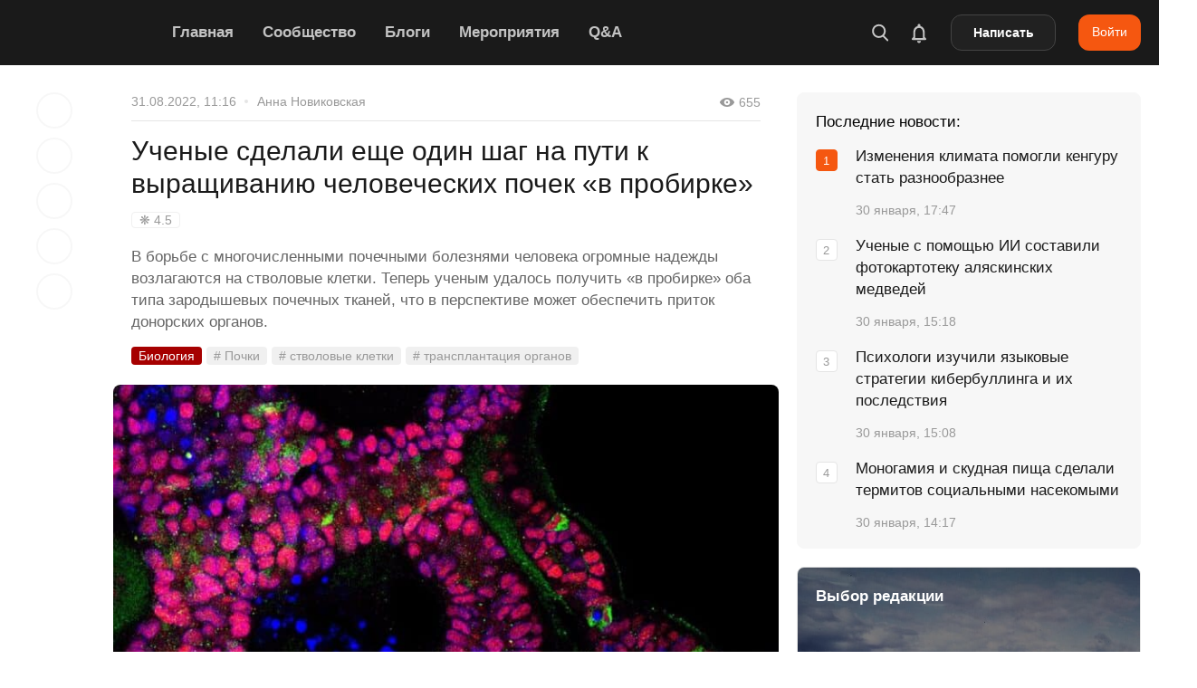

--- FILE ---
content_type: text/html; charset=utf-8
request_url: https://naked-science.ru/article/biology/in-vitro-kidney
body_size: 77129
content:
<!DOCTYPE html>
<html lang="ru">

<head><meta charset="utf-8"/><script>if(navigator.userAgent.match(/MSIE|Internet Explorer/i)||navigator.userAgent.match(/Trident\/7\..*?rv:11/i)){var href=document.location.href;if(!href.match(/[?&]nowprocket/)){if(href.indexOf("?")==-1){if(href.indexOf("#")==-1){document.location.href=href+"?nowprocket=1"}else{document.location.href=href.replace("#","?nowprocket=1#")}}else{if(href.indexOf("#")==-1){document.location.href=href+"&nowprocket=1"}else{document.location.href=href.replace("#","&nowprocket=1#")}}}}</script><script>(()=>{class RocketLazyLoadScripts{constructor(){this.v="2.0.4",this.userEvents=["keydown","keyup","mousedown","mouseup","mousemove","mouseover","mouseout","touchmove","touchstart","touchend","touchcancel","wheel","click","dblclick","input"],this.attributeEvents=["onblur","onclick","oncontextmenu","ondblclick","onfocus","onmousedown","onmouseenter","onmouseleave","onmousemove","onmouseout","onmouseover","onmouseup","onmousewheel","onscroll","onsubmit"]}async t(){this.i(),this.o(),/iP(ad|hone)/.test(navigator.userAgent)&&this.h(),this.u(),this.l(this),this.m(),this.k(this),this.p(this),this._(),await Promise.all([this.R(),this.L()]),this.lastBreath=Date.now(),this.S(this),this.P(),this.D(),this.O(),this.M(),await this.C(this.delayedScripts.normal),await this.C(this.delayedScripts.defer),await this.C(this.delayedScripts.async),await this.T(),await this.F(),await this.j(),await this.A(),window.dispatchEvent(new Event("rocket-allScriptsLoaded")),this.everythingLoaded=!0,this.lastTouchEnd&&await new Promise(t=>setTimeout(t,500-Date.now()+this.lastTouchEnd)),this.I(),this.H(),this.U(),this.W()}i(){this.CSPIssue=sessionStorage.getItem("rocketCSPIssue"),document.addEventListener("securitypolicyviolation",t=>{this.CSPIssue||"script-src-elem"!==t.violatedDirective||"data"!==t.blockedURI||(this.CSPIssue=!0,sessionStorage.setItem("rocketCSPIssue",!0))},{isRocket:!0})}o(){window.addEventListener("pageshow",t=>{this.persisted=t.persisted,this.realWindowLoadedFired=!0},{isRocket:!0}),window.addEventListener("pagehide",()=>{this.onFirstUserAction=null},{isRocket:!0})}h(){let t;function e(e){t=e}window.addEventListener("touchstart",e,{isRocket:!0}),window.addEventListener("touchend",function i(o){o.changedTouches[0]&&t.changedTouches[0]&&Math.abs(o.changedTouches[0].pageX-t.changedTouches[0].pageX)<10&&Math.abs(o.changedTouches[0].pageY-t.changedTouches[0].pageY)<10&&o.timeStamp-t.timeStamp<200&&(window.removeEventListener("touchstart",e,{isRocket:!0}),window.removeEventListener("touchend",i,{isRocket:!0}),"INPUT"===o.target.tagName&&"text"===o.target.type||(o.target.dispatchEvent(new TouchEvent("touchend",{target:o.target,bubbles:!0})),o.target.dispatchEvent(new MouseEvent("mouseover",{target:o.target,bubbles:!0})),o.target.dispatchEvent(new PointerEvent("click",{target:o.target,bubbles:!0,cancelable:!0,detail:1,clientX:o.changedTouches[0].clientX,clientY:o.changedTouches[0].clientY})),event.preventDefault()))},{isRocket:!0})}q(t){this.userActionTriggered||("mousemove"!==t.type||this.firstMousemoveIgnored?"keyup"===t.type||"mouseover"===t.type||"mouseout"===t.type||(this.userActionTriggered=!0,this.onFirstUserAction&&this.onFirstUserAction()):this.firstMousemoveIgnored=!0),"click"===t.type&&t.preventDefault(),t.stopPropagation(),t.stopImmediatePropagation(),"touchstart"===this.lastEvent&&"touchend"===t.type&&(this.lastTouchEnd=Date.now()),"click"===t.type&&(this.lastTouchEnd=0),this.lastEvent=t.type,t.composedPath&&t.composedPath()[0].getRootNode()instanceof ShadowRoot&&(t.rocketTarget=t.composedPath()[0]),this.savedUserEvents.push(t)}u(){this.savedUserEvents=[],this.userEventHandler=this.q.bind(this),this.userEvents.forEach(t=>window.addEventListener(t,this.userEventHandler,{passive:!1,isRocket:!0})),document.addEventListener("visibilitychange",this.userEventHandler,{isRocket:!0})}U(){this.userEvents.forEach(t=>window.removeEventListener(t,this.userEventHandler,{passive:!1,isRocket:!0})),document.removeEventListener("visibilitychange",this.userEventHandler,{isRocket:!0}),this.savedUserEvents.forEach(t=>{(t.rocketTarget||t.target).dispatchEvent(new window[t.constructor.name](t.type,t))})}m(){const t="return false",e=Array.from(this.attributeEvents,t=>"data-rocket-"+t),i="["+this.attributeEvents.join("],[")+"]",o="[data-rocket-"+this.attributeEvents.join("],[data-rocket-")+"]",s=(e,i,o)=>{o&&o!==t&&(e.setAttribute("data-rocket-"+i,o),e["rocket"+i]=new Function("event",o),e.setAttribute(i,t))};new MutationObserver(t=>{for(const n of t)"attributes"===n.type&&(n.attributeName.startsWith("data-rocket-")||this.everythingLoaded?n.attributeName.startsWith("data-rocket-")&&this.everythingLoaded&&this.N(n.target,n.attributeName.substring(12)):s(n.target,n.attributeName,n.target.getAttribute(n.attributeName))),"childList"===n.type&&n.addedNodes.forEach(t=>{if(t.nodeType===Node.ELEMENT_NODE)if(this.everythingLoaded)for(const i of[t,...t.querySelectorAll(o)])for(const t of i.getAttributeNames())e.includes(t)&&this.N(i,t.substring(12));else for(const e of[t,...t.querySelectorAll(i)])for(const t of e.getAttributeNames())this.attributeEvents.includes(t)&&s(e,t,e.getAttribute(t))})}).observe(document,{subtree:!0,childList:!0,attributeFilter:[...this.attributeEvents,...e]})}I(){this.attributeEvents.forEach(t=>{document.querySelectorAll("[data-rocket-"+t+"]").forEach(e=>{this.N(e,t)})})}N(t,e){const i=t.getAttribute("data-rocket-"+e);i&&(t.setAttribute(e,i),t.removeAttribute("data-rocket-"+e))}k(t){Object.defineProperty(HTMLElement.prototype,"onclick",{get(){return this.rocketonclick||null},set(e){this.rocketonclick=e,this.setAttribute(t.everythingLoaded?"onclick":"data-rocket-onclick","this.rocketonclick(event)")}})}S(t){function e(e,i){let o=e[i];e[i]=null,Object.defineProperty(e,i,{get:()=>o,set(s){t.everythingLoaded?o=s:e["rocket"+i]=o=s}})}e(document,"onreadystatechange"),e(window,"onload"),e(window,"onpageshow");try{Object.defineProperty(document,"readyState",{get:()=>t.rocketReadyState,set(e){t.rocketReadyState=e},configurable:!0}),document.readyState="loading"}catch(t){console.log("WPRocket DJE readyState conflict, bypassing")}}l(t){this.originalAddEventListener=EventTarget.prototype.addEventListener,this.originalRemoveEventListener=EventTarget.prototype.removeEventListener,this.savedEventListeners=[],EventTarget.prototype.addEventListener=function(e,i,o){o&&o.isRocket||!t.B(e,this)&&!t.userEvents.includes(e)||t.B(e,this)&&!t.userActionTriggered||e.startsWith("rocket-")||t.everythingLoaded?t.originalAddEventListener.call(this,e,i,o):(t.savedEventListeners.push({target:this,remove:!1,type:e,func:i,options:o}),"mouseenter"!==e&&"mouseleave"!==e||t.originalAddEventListener.call(this,e,t.savedUserEvents.push,o))},EventTarget.prototype.removeEventListener=function(e,i,o){o&&o.isRocket||!t.B(e,this)&&!t.userEvents.includes(e)||t.B(e,this)&&!t.userActionTriggered||e.startsWith("rocket-")||t.everythingLoaded?t.originalRemoveEventListener.call(this,e,i,o):t.savedEventListeners.push({target:this,remove:!0,type:e,func:i,options:o})}}J(t,e){this.savedEventListeners=this.savedEventListeners.filter(i=>{let o=i.type,s=i.target||window;return e!==o||t!==s||(this.B(o,s)&&(i.type="rocket-"+o),this.$(i),!1)})}H(){EventTarget.prototype.addEventListener=this.originalAddEventListener,EventTarget.prototype.removeEventListener=this.originalRemoveEventListener,this.savedEventListeners.forEach(t=>this.$(t))}$(t){t.remove?this.originalRemoveEventListener.call(t.target,t.type,t.func,t.options):this.originalAddEventListener.call(t.target,t.type,t.func,t.options)}p(t){let e;function i(e){return t.everythingLoaded?e:e.split(" ").map(t=>"load"===t||t.startsWith("load.")?"rocket-jquery-load":t).join(" ")}function o(o){function s(e){const s=o.fn[e];o.fn[e]=o.fn.init.prototype[e]=function(){return this[0]===window&&t.userActionTriggered&&("string"==typeof arguments[0]||arguments[0]instanceof String?arguments[0]=i(arguments[0]):"object"==typeof arguments[0]&&Object.keys(arguments[0]).forEach(t=>{const e=arguments[0][t];delete arguments[0][t],arguments[0][i(t)]=e})),s.apply(this,arguments),this}}if(o&&o.fn&&!t.allJQueries.includes(o)){const e={DOMContentLoaded:[],"rocket-DOMContentLoaded":[]};for(const t in e)document.addEventListener(t,()=>{e[t].forEach(t=>t())},{isRocket:!0});o.fn.ready=o.fn.init.prototype.ready=function(i){function s(){parseInt(o.fn.jquery)>2?setTimeout(()=>i.bind(document)(o)):i.bind(document)(o)}return"function"==typeof i&&(t.realDomReadyFired?!t.userActionTriggered||t.fauxDomReadyFired?s():e["rocket-DOMContentLoaded"].push(s):e.DOMContentLoaded.push(s)),o([])},s("on"),s("one"),s("off"),t.allJQueries.push(o)}e=o}t.allJQueries=[],o(window.jQuery),Object.defineProperty(window,"jQuery",{get:()=>e,set(t){o(t)}})}P(){const t=new Map;document.write=document.writeln=function(e){const i=document.currentScript,o=document.createRange(),s=i.parentElement;let n=t.get(i);void 0===n&&(n=i.nextSibling,t.set(i,n));const c=document.createDocumentFragment();o.setStart(c,0),c.appendChild(o.createContextualFragment(e)),s.insertBefore(c,n)}}async R(){return new Promise(t=>{this.userActionTriggered?t():this.onFirstUserAction=t})}async L(){return new Promise(t=>{document.addEventListener("DOMContentLoaded",()=>{this.realDomReadyFired=!0,t()},{isRocket:!0})})}async j(){return this.realWindowLoadedFired?Promise.resolve():new Promise(t=>{window.addEventListener("load",t,{isRocket:!0})})}M(){this.pendingScripts=[];this.scriptsMutationObserver=new MutationObserver(t=>{for(const e of t)e.addedNodes.forEach(t=>{"SCRIPT"!==t.tagName||t.noModule||t.isWPRocket||this.pendingScripts.push({script:t,promise:new Promise(e=>{const i=()=>{const i=this.pendingScripts.findIndex(e=>e.script===t);i>=0&&this.pendingScripts.splice(i,1),e()};t.addEventListener("load",i,{isRocket:!0}),t.addEventListener("error",i,{isRocket:!0}),setTimeout(i,1e3)})})})}),this.scriptsMutationObserver.observe(document,{childList:!0,subtree:!0})}async F(){await this.X(),this.pendingScripts.length?(await this.pendingScripts[0].promise,await this.F()):this.scriptsMutationObserver.disconnect()}D(){this.delayedScripts={normal:[],async:[],defer:[]},document.querySelectorAll("script[type$=rocketlazyloadscript]").forEach(t=>{t.hasAttribute("data-rocket-src")?t.hasAttribute("async")&&!1!==t.async?this.delayedScripts.async.push(t):t.hasAttribute("defer")&&!1!==t.defer||"module"===t.getAttribute("data-rocket-type")?this.delayedScripts.defer.push(t):this.delayedScripts.normal.push(t):this.delayedScripts.normal.push(t)})}async _(){await this.L();let t=[];document.querySelectorAll("script[type$=rocketlazyloadscript][data-rocket-src]").forEach(e=>{let i=e.getAttribute("data-rocket-src");if(i&&!i.startsWith("data:")){i.startsWith("//")&&(i=location.protocol+i);try{const o=new URL(i).origin;o!==location.origin&&t.push({src:o,crossOrigin:e.crossOrigin||"module"===e.getAttribute("data-rocket-type")})}catch(t){}}}),t=[...new Map(t.map(t=>[JSON.stringify(t),t])).values()],this.Y(t,"preconnect")}async G(t){if(await this.K(),!0!==t.noModule||!("noModule"in HTMLScriptElement.prototype))return new Promise(e=>{let i;function o(){(i||t).setAttribute("data-rocket-status","executed"),e()}try{if(navigator.userAgent.includes("Firefox/")||""===navigator.vendor||this.CSPIssue)i=document.createElement("script"),[...t.attributes].forEach(t=>{let e=t.nodeName;"type"!==e&&("data-rocket-type"===e&&(e="type"),"data-rocket-src"===e&&(e="src"),i.setAttribute(e,t.nodeValue))}),t.text&&(i.text=t.text),t.nonce&&(i.nonce=t.nonce),i.hasAttribute("src")?(i.addEventListener("load",o,{isRocket:!0}),i.addEventListener("error",()=>{i.setAttribute("data-rocket-status","failed-network"),e()},{isRocket:!0}),setTimeout(()=>{i.isConnected||e()},1)):(i.text=t.text,o()),i.isWPRocket=!0,t.parentNode.replaceChild(i,t);else{const i=t.getAttribute("data-rocket-type"),s=t.getAttribute("data-rocket-src");i?(t.type=i,t.removeAttribute("data-rocket-type")):t.removeAttribute("type"),t.addEventListener("load",o,{isRocket:!0}),t.addEventListener("error",i=>{this.CSPIssue&&i.target.src.startsWith("data:")?(console.log("WPRocket: CSP fallback activated"),t.removeAttribute("src"),this.G(t).then(e)):(t.setAttribute("data-rocket-status","failed-network"),e())},{isRocket:!0}),s?(t.fetchPriority="high",t.removeAttribute("data-rocket-src"),t.src=s):t.src="data:text/javascript;base64,"+window.btoa(unescape(encodeURIComponent(t.text)))}}catch(i){t.setAttribute("data-rocket-status","failed-transform"),e()}});t.setAttribute("data-rocket-status","skipped")}async C(t){const e=t.shift();return e?(e.isConnected&&await this.G(e),this.C(t)):Promise.resolve()}O(){this.Y([...this.delayedScripts.normal,...this.delayedScripts.defer,...this.delayedScripts.async],"preload")}Y(t,e){this.trash=this.trash||[];let i=!0;var o=document.createDocumentFragment();t.forEach(t=>{const s=t.getAttribute&&t.getAttribute("data-rocket-src")||t.src;if(s&&!s.startsWith("data:")){const n=document.createElement("link");n.href=s,n.rel=e,"preconnect"!==e&&(n.as="script",n.fetchPriority=i?"high":"low"),t.getAttribute&&"module"===t.getAttribute("data-rocket-type")&&(n.crossOrigin=!0),t.crossOrigin&&(n.crossOrigin=t.crossOrigin),t.integrity&&(n.integrity=t.integrity),t.nonce&&(n.nonce=t.nonce),o.appendChild(n),this.trash.push(n),i=!1}}),document.head.appendChild(o)}W(){this.trash.forEach(t=>t.remove())}async T(){try{document.readyState="interactive"}catch(t){}this.fauxDomReadyFired=!0;try{await this.K(),this.J(document,"readystatechange"),document.dispatchEvent(new Event("rocket-readystatechange")),await this.K(),document.rocketonreadystatechange&&document.rocketonreadystatechange(),await this.K(),this.J(document,"DOMContentLoaded"),document.dispatchEvent(new Event("rocket-DOMContentLoaded")),await this.K(),this.J(window,"DOMContentLoaded"),window.dispatchEvent(new Event("rocket-DOMContentLoaded"))}catch(t){console.error(t)}}async A(){try{document.readyState="complete"}catch(t){}try{await this.K(),this.J(document,"readystatechange"),document.dispatchEvent(new Event("rocket-readystatechange")),await this.K(),document.rocketonreadystatechange&&document.rocketonreadystatechange(),await this.K(),this.J(window,"load"),window.dispatchEvent(new Event("rocket-load")),await this.K(),window.rocketonload&&window.rocketonload(),await this.K(),this.allJQueries.forEach(t=>t(window).trigger("rocket-jquery-load")),await this.K(),this.J(window,"pageshow");const t=new Event("rocket-pageshow");t.persisted=this.persisted,window.dispatchEvent(t),await this.K(),window.rocketonpageshow&&window.rocketonpageshow({persisted:this.persisted})}catch(t){console.error(t)}}async K(){Date.now()-this.lastBreath>45&&(await this.X(),this.lastBreath=Date.now())}async X(){return document.hidden?new Promise(t=>setTimeout(t)):new Promise(t=>requestAnimationFrame(t))}B(t,e){return e===document&&"readystatechange"===t||(e===document&&"DOMContentLoaded"===t||(e===window&&"DOMContentLoaded"===t||(e===window&&"load"===t||e===window&&"pageshow"===t)))}static run(){(new RocketLazyLoadScripts).t()}}RocketLazyLoadScripts.run()})();</script>

        
    <meta name="viewport" content="width=device-width, initial-scale=1.0, maximum-scale=5.0, user-scalable=1">
	<meta name="apple-itunes-app" content="app-id=604780121">
    <link rel="alternate" type="application/rss+xml" title="Все новости Naked Science" href="https://naked-science.ru/feed/gn" />
    <meta http-equiv="X-UA-Compatible" content="IE=edge">
	
	<!-- Google Tag Manager -->
<script type="rocketlazyloadscript">(function(w,d,s,l,i){w[l]=w[l]||[];w[l].push({'gtm.start':
new Date().getTime(),event:'gtm.js'});var f=d.getElementsByTagName(s)[0],
j=d.createElement(s),dl=l!='dataLayer'?'&l='+l:'';j.async=true;j.src=
'https://www.googletagmanager.com/gtm.js?id='+i+dl;f.parentNode.insertBefore(j,f);
})(window,document,'script','dataLayer','GTM-PFD3FQP');</script>
<!-- End Google Tag Manager -->

    <!-- ICON CONFIG START BY RUSLAN -->
    <link rel="apple-touch-icon" sizes="180x180" href="/apple-touch-icon.png">
	<link rel="icon" type="image/png" href="/favicon-96x96.png" sizes="96x96" />
    <link rel="icon" type="image/png" sizes="32x32" href="/favicon-32x32.png">
    <link rel="icon" type="image/png" sizes="16x16" href="/favicon-16x16.png">
	<link rel="icon" type="image/svg+xml" href="/favicon.svg" />
	<link rel="shortcut icon" href="/favicon.ico">
    <link rel="manifest" href="/site.webmanifest">
    <link rel="mask-icon" href="/safari-pinned-tab.svg" color="#5bbad5">
    <meta name="application-name" content="Naked Science">
    <meta name="apple-mobile-web-app-title" content="Naked Science">
    <meta name="msapplication-TileColor" content="#00aba9">
    <meta name="theme-color" content="#ffffff">
            <link rel="preload" as="image" href="https://naked-science.ru/wp-content/uploads/logo.svg" />

    	    	<meta name="keywords" content="Почки, стволовые клетки, трансплантация органов"/>
    
    	<script type="rocketlazyloadscript" data-rocket-type="text/javascript">function theChampLoadEvent(e){var t=window.onload;if(typeof window.onload!="function"){window.onload=e}else{window.onload=function(){t();e()}}}</script>
		<script type="rocketlazyloadscript" data-rocket-type="text/javascript">var theChampDefaultLang = 'ru_RU', theChampCloseIconPath = 'https://naked-science.ru/wp-content/plugins/super-socializer/images/close.png';</script>
		<script type="rocketlazyloadscript">var theChampSiteUrl = 'https://naked-science.ru', theChampVerified = 0, theChampEmailPopup = 0, heateorSsMoreSharePopupSearchText = 'Поиск';</script>
			<script type="rocketlazyloadscript">var theChampLoadingImgPath = 'https://naked-science.ru/wp-content/plugins/super-socializer/images/ajax_loader.gif'; var theChampAjaxUrl = 'https://naked-science.ru/wp-admin/admin-ajax.php'; var theChampRedirectionUrl = 'https://naked-science.ru/article/biology/in-vitro-kidney'; var theChampRegRedirectionUrl = 'https://naked-science.ru/article/biology/in-vitro-kidney'; </script>
				<script type="rocketlazyloadscript"> var theChampFBKey = '', theChampSameTabLogin = '0', theChampVerified = 0; var theChampAjaxUrl = 'https://naked-science.ru/wp-admin/admin-ajax.php'; var theChampPopupTitle = ''; var theChampEmailPopup = 0; var theChampEmailAjaxUrl = 'https://naked-science.ru/wp-admin/admin-ajax.php'; var theChampEmailPopupTitle = ''; var theChampEmailPopupErrorMsg = ''; var theChampEmailPopupUniqueId = ''; var theChampEmailPopupVerifyMessage = ''; var theChampSteamAuthUrl = ""; var theChampCurrentPageUrl = 'https%3A%2F%2Fnaked-science.ru%2Farticle%2Fbiology%2Fin-vitro-kidney';  var heateorMSEnabled = 0, theChampTwitterAuthUrl = theChampSiteUrl + "?SuperSocializerAuth=Twitter&super_socializer_redirect_to=" + theChampCurrentPageUrl, theChampLineAuthUrl = theChampSiteUrl + "?SuperSocializerAuth=Line&super_socializer_redirect_to=" + theChampCurrentPageUrl, theChampLiveAuthUrl = theChampSiteUrl + "?SuperSocializerAuth=Live&super_socializer_redirect_to=" + theChampCurrentPageUrl, theChampFacebookAuthUrl = theChampSiteUrl + "?SuperSocializerAuth=Facebook&super_socializer_redirect_to=" + theChampCurrentPageUrl, theChampYahooAuthUrl = theChampSiteUrl + "?SuperSocializerAuth=Yahoo&super_socializer_redirect_to=" + theChampCurrentPageUrl, theChampGoogleAuthUrl = theChampSiteUrl + "?SuperSocializerAuth=Google&super_socializer_redirect_to=" + theChampCurrentPageUrl, theChampYoutubeAuthUrl = theChampSiteUrl + "?SuperSocializerAuth=Youtube&super_socializer_redirect_to=" + theChampCurrentPageUrl, theChampVkontakteAuthUrl = theChampSiteUrl + "?SuperSocializerAuth=Vkontakte&super_socializer_redirect_to=" + theChampCurrentPageUrl, theChampLinkedinAuthUrl = theChampSiteUrl + "?SuperSocializerAuth=Linkedin&super_socializer_redirect_to=" + theChampCurrentPageUrl, theChampInstagramAuthUrl = theChampSiteUrl + "?SuperSocializerAuth=Instagram&super_socializer_redirect_to=" + theChampCurrentPageUrl, theChampWordpressAuthUrl = theChampSiteUrl + "?SuperSocializerAuth=Wordpress&super_socializer_redirect_to=" + theChampCurrentPageUrl, theChampDribbbleAuthUrl = theChampSiteUrl + "?SuperSocializerAuth=Dribbble&super_socializer_redirect_to=" + theChampCurrentPageUrl, theChampGithubAuthUrl = theChampSiteUrl + "?SuperSocializerAuth=Github&super_socializer_redirect_to=" + theChampCurrentPageUrl, theChampSpotifyAuthUrl = theChampSiteUrl + "?SuperSocializerAuth=Spotify&super_socializer_redirect_to=" + theChampCurrentPageUrl, theChampKakaoAuthUrl = theChampSiteUrl + "?SuperSocializerAuth=Kakao&super_socializer_redirect_to=" + theChampCurrentPageUrl, theChampTwitchAuthUrl = theChampSiteUrl + "?SuperSocializerAuth=Twitch&super_socializer_redirect_to=" + theChampCurrentPageUrl, theChampRedditAuthUrl = theChampSiteUrl + "?SuperSocializerAuth=Reddit&super_socializer_redirect_to=" + theChampCurrentPageUrl, theChampDisqusAuthUrl = theChampSiteUrl + "?SuperSocializerAuth=Disqus&super_socializer_redirect_to=" + theChampCurrentPageUrl, theChampDropboxAuthUrl = theChampSiteUrl + "?SuperSocializerAuth=Dropbox&super_socializer_redirect_to=" + theChampCurrentPageUrl, theChampFoursquareAuthUrl = theChampSiteUrl + "?SuperSocializerAuth=Foursquare&super_socializer_redirect_to=" + theChampCurrentPageUrl, theChampAmazonAuthUrl = theChampSiteUrl + "?SuperSocializerAuth=Amazon&super_socializer_redirect_to=" + theChampCurrentPageUrl, theChampStackoverflowAuthUrl = theChampSiteUrl + "?SuperSocializerAuth=Stackoverflow&super_socializer_redirect_to=" + theChampCurrentPageUrl, theChampDiscordAuthUrl = theChampSiteUrl + "?SuperSocializerAuth=Discord&super_socializer_redirect_to=" + theChampCurrentPageUrl, theChampMailruAuthUrl = theChampSiteUrl + "?SuperSocializerAuth=Mailru&super_socializer_redirect_to=" + theChampCurrentPageUrl, theChampYandexAuthUrl = theChampSiteUrl + "?SuperSocializerAuth=Yandex&super_socializer_redirect_to=" + theChampCurrentPageUrl; theChampOdnoklassnikiAuthUrl = theChampSiteUrl + "?SuperSocializerAuth=Odnoklassniki&super_socializer_redirect_to=" + theChampCurrentPageUrl;</script>
			<style type="text/css"></style>
	<meta name='robots' content='index, follow, max-image-preview:large, max-snippet:-1, max-video-preview:-1' />

	<!-- This site is optimized with the Yoast SEO Premium plugin v26.8 (Yoast SEO v26.8) - https://yoast.com/product/yoast-seo-premium-wordpress/ -->
	<title>Ученые сделали еще один шаг на пути к выращиванию человеческих почек «в пробирке»</title>
<style id="wpr-usedcss">img:is([sizes=auto i],[sizes^="auto," i]){contain-intrinsic-size:3000px 1500px}:where(.wp-block-button__link){border-radius:9999px;box-shadow:none;padding:calc(.667em + 2px) calc(1.333em + 2px);text-decoration:none}:root :where(.wp-block-button .wp-block-button__link.is-style-outline),:root :where(.wp-block-button.is-style-outline>.wp-block-button__link){border:2px solid;padding:.667em 1.333em}:root :where(.wp-block-button .wp-block-button__link.is-style-outline:not(.has-text-color)),:root :where(.wp-block-button.is-style-outline>.wp-block-button__link:not(.has-text-color)){color:currentColor}:root :where(.wp-block-button .wp-block-button__link.is-style-outline:not(.has-background)),:root :where(.wp-block-button.is-style-outline>.wp-block-button__link:not(.has-background)){background-color:initial;background-image:none}:where(.wp-block-calendar table:not(.has-background) th){background:#ddd}:where(.wp-block-columns){margin-bottom:1.75em}:where(.wp-block-columns.has-background){padding:1.25em 2.375em}:where(.wp-block-post-comments input[type=submit]){border:none}:where(.wp-block-cover-image:not(.has-text-color)),:where(.wp-block-cover:not(.has-text-color)){color:#fff}:where(.wp-block-cover-image.is-light:not(.has-text-color)),:where(.wp-block-cover.is-light:not(.has-text-color)){color:#000}:root :where(.wp-block-cover h1:not(.has-text-color)),:root :where(.wp-block-cover h2:not(.has-text-color)),:root :where(.wp-block-cover h3:not(.has-text-color)),:root :where(.wp-block-cover h4:not(.has-text-color)),:root :where(.wp-block-cover h5:not(.has-text-color)),:root :where(.wp-block-cover h6:not(.has-text-color)),:root :where(.wp-block-cover p:not(.has-text-color)){color:inherit}:where(.wp-block-file){margin-bottom:1.5em}:where(.wp-block-file__button){border-radius:2em;display:inline-block;padding:.5em 1em}:where(.wp-block-file__button):is(a):active,:where(.wp-block-file__button):is(a):focus,:where(.wp-block-file__button):is(a):hover,:where(.wp-block-file__button):is(a):visited{box-shadow:none;color:#fff;opacity:.85;text-decoration:none}.wp-block-gallery:not(.has-nested-images){display:flex;flex-wrap:wrap;list-style-type:none;margin:0;padding:0}.wp-block-gallery:not(.has-nested-images) figcaption{flex-grow:1}:where(.wp-block-group.wp-block-group-is-layout-constrained){position:relative}:root :where(.wp-block-image.is-style-rounded img,.wp-block-image .is-style-rounded img){border-radius:9999px}:where(.wp-block-latest-comments:not([style*=line-height] .wp-block-latest-comments__comment)){line-height:1.1}:where(.wp-block-latest-comments:not([style*=line-height] .wp-block-latest-comments__comment-excerpt p)){line-height:1.8}:root :where(.wp-block-latest-posts.is-grid){padding:0}:root :where(.wp-block-latest-posts.wp-block-latest-posts__list){padding-left:0}ol,ul{box-sizing:border-box}:root :where(.wp-block-list.has-background){padding:1.25em 2.375em}:where(.wp-block-navigation.has-background .wp-block-navigation-item a:not(.wp-element-button)),:where(.wp-block-navigation.has-background .wp-block-navigation-submenu a:not(.wp-element-button)){padding:.5em 1em}:where(.wp-block-navigation .wp-block-navigation__submenu-container .wp-block-navigation-item a:not(.wp-element-button)),:where(.wp-block-navigation .wp-block-navigation__submenu-container .wp-block-navigation-submenu a:not(.wp-element-button)),:where(.wp-block-navigation .wp-block-navigation__submenu-container .wp-block-navigation-submenu button.wp-block-navigation-item__content),:where(.wp-block-navigation .wp-block-navigation__submenu-container .wp-block-pages-list__item button.wp-block-navigation-item__content){padding:.5em 1em}:root :where(p.has-background){padding:1.25em 2.375em}:where(p.has-text-color:not(.has-link-color)) a{color:inherit}:where(.wp-block-post-comments-form) input:not([type=submit]),:where(.wp-block-post-comments-form) textarea{border:1px solid #949494;font-family:inherit;font-size:1em}:where(.wp-block-post-comments-form) input:where(:not([type=submit]):not([type=checkbox])),:where(.wp-block-post-comments-form) textarea{padding:calc(.667em + 2px)}:where(.wp-block-post-excerpt){box-sizing:border-box;margin-bottom:var(--wp--style--block-gap);margin-top:var(--wp--style--block-gap)}:where(.wp-block-preformatted.has-background){padding:1.25em 2.375em}:where(.wp-block-search__button){border:1px solid #ccc;padding:6px 10px}:where(.wp-block-search__input){font-family:inherit;font-size:inherit;font-style:inherit;font-weight:inherit;letter-spacing:inherit;line-height:inherit;text-transform:inherit}:where(.wp-block-search__button-inside .wp-block-search__inside-wrapper){border:1px solid #949494;box-sizing:border-box;padding:4px}:where(.wp-block-search__button-inside .wp-block-search__inside-wrapper) .wp-block-search__input{border:none;border-radius:0;padding:0 4px}:where(.wp-block-search__button-inside .wp-block-search__inside-wrapper) .wp-block-search__input:focus{outline:0}:where(.wp-block-search__button-inside .wp-block-search__inside-wrapper) :where(.wp-block-search__button){padding:4px 8px}:root :where(.wp-block-separator.is-style-dots){height:auto;line-height:1;text-align:center}:root :where(.wp-block-separator.is-style-dots):before{color:currentColor;content:"···";font-family:serif;font-size:1.5em;letter-spacing:2em;padding-left:2em}:root :where(.wp-block-site-logo.is-style-rounded){border-radius:9999px}:where(.wp-block-social-links:not(.is-style-logos-only)) .wp-social-link{background-color:#f0f0f0;color:#444}:where(.wp-block-social-links:not(.is-style-logos-only)) .wp-social-link-amazon{background-color:#f90;color:#fff}:where(.wp-block-social-links:not(.is-style-logos-only)) .wp-social-link-bandcamp{background-color:#1ea0c3;color:#fff}:where(.wp-block-social-links:not(.is-style-logos-only)) .wp-social-link-behance{background-color:#0757fe;color:#fff}:where(.wp-block-social-links:not(.is-style-logos-only)) .wp-social-link-bluesky{background-color:#0a7aff;color:#fff}:where(.wp-block-social-links:not(.is-style-logos-only)) .wp-social-link-codepen{background-color:#1e1f26;color:#fff}:where(.wp-block-social-links:not(.is-style-logos-only)) .wp-social-link-deviantart{background-color:#02e49b;color:#fff}:where(.wp-block-social-links:not(.is-style-logos-only)) .wp-social-link-discord{background-color:#5865f2;color:#fff}:where(.wp-block-social-links:not(.is-style-logos-only)) .wp-social-link-dribbble{background-color:#e94c89;color:#fff}:where(.wp-block-social-links:not(.is-style-logos-only)) .wp-social-link-dropbox{background-color:#4280ff;color:#fff}:where(.wp-block-social-links:not(.is-style-logos-only)) .wp-social-link-etsy{background-color:#f45800;color:#fff}:where(.wp-block-social-links:not(.is-style-logos-only)) .wp-social-link-facebook{background-color:#0866ff;color:#fff}:where(.wp-block-social-links:not(.is-style-logos-only)) .wp-social-link-fivehundredpx{background-color:#000;color:#fff}:where(.wp-block-social-links:not(.is-style-logos-only)) .wp-social-link-flickr{background-color:#0461dd;color:#fff}:where(.wp-block-social-links:not(.is-style-logos-only)) .wp-social-link-foursquare{background-color:#e65678;color:#fff}:where(.wp-block-social-links:not(.is-style-logos-only)) .wp-social-link-github{background-color:#24292d;color:#fff}:where(.wp-block-social-links:not(.is-style-logos-only)) .wp-social-link-goodreads{background-color:#eceadd;color:#382110}:where(.wp-block-social-links:not(.is-style-logos-only)) .wp-social-link-google{background-color:#ea4434;color:#fff}:where(.wp-block-social-links:not(.is-style-logos-only)) .wp-social-link-gravatar{background-color:#1d4fc4;color:#fff}:where(.wp-block-social-links:not(.is-style-logos-only)) .wp-social-link-instagram{background-color:#f00075;color:#fff}:where(.wp-block-social-links:not(.is-style-logos-only)) .wp-social-link-lastfm{background-color:#e21b24;color:#fff}:where(.wp-block-social-links:not(.is-style-logos-only)) .wp-social-link-linkedin{background-color:#0d66c2;color:#fff}:where(.wp-block-social-links:not(.is-style-logos-only)) .wp-social-link-mastodon{background-color:#3288d4;color:#fff}:where(.wp-block-social-links:not(.is-style-logos-only)) .wp-social-link-medium{background-color:#000;color:#fff}:where(.wp-block-social-links:not(.is-style-logos-only)) .wp-social-link-meetup{background-color:#f6405f;color:#fff}:where(.wp-block-social-links:not(.is-style-logos-only)) .wp-social-link-patreon{background-color:#000;color:#fff}:where(.wp-block-social-links:not(.is-style-logos-only)) .wp-social-link-pinterest{background-color:#e60122;color:#fff}:where(.wp-block-social-links:not(.is-style-logos-only)) .wp-social-link-pocket{background-color:#ef4155;color:#fff}:where(.wp-block-social-links:not(.is-style-logos-only)) .wp-social-link-reddit{background-color:#ff4500;color:#fff}:where(.wp-block-social-links:not(.is-style-logos-only)) .wp-social-link-skype{background-color:#0478d7;color:#fff}:where(.wp-block-social-links:not(.is-style-logos-only)) .wp-social-link-snapchat{background-color:#fefc00;color:#fff;stroke:#000}:where(.wp-block-social-links:not(.is-style-logos-only)) .wp-social-link-soundcloud{background-color:#ff5600;color:#fff}:where(.wp-block-social-links:not(.is-style-logos-only)) .wp-social-link-spotify{background-color:#1bd760;color:#fff}:where(.wp-block-social-links:not(.is-style-logos-only)) .wp-social-link-telegram{background-color:#2aabee;color:#fff}:where(.wp-block-social-links:not(.is-style-logos-only)) .wp-social-link-threads{background-color:#000;color:#fff}:where(.wp-block-social-links:not(.is-style-logos-only)) .wp-social-link-tiktok{background-color:#000;color:#fff}:where(.wp-block-social-links:not(.is-style-logos-only)) .wp-social-link-tumblr{background-color:#011835;color:#fff}:where(.wp-block-social-links:not(.is-style-logos-only)) .wp-social-link-twitch{background-color:#6440a4;color:#fff}:where(.wp-block-social-links:not(.is-style-logos-only)) .wp-social-link-twitter{background-color:#1da1f2;color:#fff}:where(.wp-block-social-links:not(.is-style-logos-only)) .wp-social-link-vimeo{background-color:#1eb7ea;color:#fff}:where(.wp-block-social-links:not(.is-style-logos-only)) .wp-social-link-vk{background-color:#4680c2;color:#fff}:where(.wp-block-social-links:not(.is-style-logos-only)) .wp-social-link-wordpress{background-color:#3499cd;color:#fff}:where(.wp-block-social-links:not(.is-style-logos-only)) .wp-social-link-whatsapp{background-color:#25d366;color:#fff}:where(.wp-block-social-links:not(.is-style-logos-only)) .wp-social-link-x{background-color:#000;color:#fff}:where(.wp-block-social-links:not(.is-style-logos-only)) .wp-social-link-yelp{background-color:#d32422;color:#fff}:where(.wp-block-social-links:not(.is-style-logos-only)) .wp-social-link-youtube{background-color:red;color:#fff}:where(.wp-block-social-links.is-style-logos-only) .wp-social-link{background:0 0}:where(.wp-block-social-links.is-style-logos-only) .wp-social-link svg{height:1.25em;width:1.25em}:where(.wp-block-social-links.is-style-logos-only) .wp-social-link-amazon{color:#f90}:where(.wp-block-social-links.is-style-logos-only) .wp-social-link-bandcamp{color:#1ea0c3}:where(.wp-block-social-links.is-style-logos-only) .wp-social-link-behance{color:#0757fe}:where(.wp-block-social-links.is-style-logos-only) .wp-social-link-bluesky{color:#0a7aff}:where(.wp-block-social-links.is-style-logos-only) .wp-social-link-codepen{color:#1e1f26}:where(.wp-block-social-links.is-style-logos-only) .wp-social-link-deviantart{color:#02e49b}:where(.wp-block-social-links.is-style-logos-only) .wp-social-link-discord{color:#5865f2}:where(.wp-block-social-links.is-style-logos-only) .wp-social-link-dribbble{color:#e94c89}:where(.wp-block-social-links.is-style-logos-only) .wp-social-link-dropbox{color:#4280ff}:where(.wp-block-social-links.is-style-logos-only) .wp-social-link-etsy{color:#f45800}:where(.wp-block-social-links.is-style-logos-only) .wp-social-link-facebook{color:#0866ff}:where(.wp-block-social-links.is-style-logos-only) .wp-social-link-fivehundredpx{color:#000}:where(.wp-block-social-links.is-style-logos-only) .wp-social-link-flickr{color:#0461dd}:where(.wp-block-social-links.is-style-logos-only) .wp-social-link-foursquare{color:#e65678}:where(.wp-block-social-links.is-style-logos-only) .wp-social-link-github{color:#24292d}:where(.wp-block-social-links.is-style-logos-only) .wp-social-link-goodreads{color:#382110}:where(.wp-block-social-links.is-style-logos-only) .wp-social-link-google{color:#ea4434}:where(.wp-block-social-links.is-style-logos-only) .wp-social-link-gravatar{color:#1d4fc4}:where(.wp-block-social-links.is-style-logos-only) .wp-social-link-instagram{color:#f00075}:where(.wp-block-social-links.is-style-logos-only) .wp-social-link-lastfm{color:#e21b24}:where(.wp-block-social-links.is-style-logos-only) .wp-social-link-linkedin{color:#0d66c2}:where(.wp-block-social-links.is-style-logos-only) .wp-social-link-mastodon{color:#3288d4}:where(.wp-block-social-links.is-style-logos-only) .wp-social-link-medium{color:#000}:where(.wp-block-social-links.is-style-logos-only) .wp-social-link-meetup{color:#f6405f}:where(.wp-block-social-links.is-style-logos-only) .wp-social-link-patreon{color:#000}:where(.wp-block-social-links.is-style-logos-only) .wp-social-link-pinterest{color:#e60122}:where(.wp-block-social-links.is-style-logos-only) .wp-social-link-pocket{color:#ef4155}:where(.wp-block-social-links.is-style-logos-only) .wp-social-link-reddit{color:#ff4500}:where(.wp-block-social-links.is-style-logos-only) .wp-social-link-skype{color:#0478d7}:where(.wp-block-social-links.is-style-logos-only) .wp-social-link-snapchat{color:#fff;stroke:#000}:where(.wp-block-social-links.is-style-logos-only) .wp-social-link-soundcloud{color:#ff5600}:where(.wp-block-social-links.is-style-logos-only) .wp-social-link-spotify{color:#1bd760}:where(.wp-block-social-links.is-style-logos-only) .wp-social-link-telegram{color:#2aabee}:where(.wp-block-social-links.is-style-logos-only) .wp-social-link-threads{color:#000}:where(.wp-block-social-links.is-style-logos-only) .wp-social-link-tiktok{color:#000}:where(.wp-block-social-links.is-style-logos-only) .wp-social-link-tumblr{color:#011835}:where(.wp-block-social-links.is-style-logos-only) .wp-social-link-twitch{color:#6440a4}:where(.wp-block-social-links.is-style-logos-only) .wp-social-link-twitter{color:#1da1f2}:where(.wp-block-social-links.is-style-logos-only) .wp-social-link-vimeo{color:#1eb7ea}:where(.wp-block-social-links.is-style-logos-only) .wp-social-link-vk{color:#4680c2}:where(.wp-block-social-links.is-style-logos-only) .wp-social-link-whatsapp{color:#25d366}:where(.wp-block-social-links.is-style-logos-only) .wp-social-link-wordpress{color:#3499cd}:where(.wp-block-social-links.is-style-logos-only) .wp-social-link-x{color:#000}:where(.wp-block-social-links.is-style-logos-only) .wp-social-link-yelp{color:#d32422}:where(.wp-block-social-links.is-style-logos-only) .wp-social-link-youtube{color:red}:root :where(.wp-block-social-links .wp-social-link a){padding:.25em}:root :where(.wp-block-social-links.is-style-logos-only .wp-social-link a){padding:0}:root :where(.wp-block-social-links.is-style-pill-shape .wp-social-link a){padding-left:.6666666667em;padding-right:.6666666667em}:root :where(.wp-block-tag-cloud.is-style-outline){display:flex;flex-wrap:wrap;gap:1ch}:root :where(.wp-block-tag-cloud.is-style-outline a){border:1px solid;font-size:unset!important;margin-right:0;padding:1ch 2ch;text-decoration:none!important}:root :where(.wp-block-table-of-contents){box-sizing:border-box}:where(.wp-block-term-description){box-sizing:border-box;margin-bottom:var(--wp--style--block-gap);margin-top:var(--wp--style--block-gap)}:where(pre.wp-block-verse){font-family:inherit}:root{--wp--preset--font-size--normal:16px;--wp--preset--font-size--huge:42px}.screen-reader-text{border:0;clip-path:inset(50%);height:1px;margin:-1px;overflow:hidden;padding:0;position:absolute;width:1px;word-wrap:normal!important}.screen-reader-text:focus{background-color:#ddd;clip-path:none;color:#444;display:block;font-size:1em;height:auto;left:5px;line-height:normal;padding:15px 23px 14px;text-decoration:none;top:5px;width:auto;z-index:100000}html :where(.has-border-color){border-style:solid}html :where([style*=border-top-color]){border-top-style:solid}html :where([style*=border-right-color]){border-right-style:solid}html :where([style*=border-bottom-color]){border-bottom-style:solid}html :where([style*=border-left-color]){border-left-style:solid}html :where([style*=border-width]){border-style:solid}html :where([style*=border-top-width]){border-top-style:solid}html :where([style*=border-right-width]){border-right-style:solid}html :where([style*=border-bottom-width]){border-bottom-style:solid}html :where([style*=border-left-width]){border-left-style:solid}html :where(img[class*=wp-image-]){height:auto;max-width:100%}:where(figure){margin:0 0 1em}html :where(.is-position-sticky){--wp-admin--admin-bar--position-offset:var(--wp-admin--admin-bar--height,0px)}:root :where(.wp-block-image figcaption){color:#555;font-size:13px;text-align:center}:where(.wp-block-group.has-background){padding:1.25em 2.375em}:root :where(.wp-block-template-part.has-background){margin-bottom:0;margin-top:0;padding:1.25em 2.375em}:root{--wp--preset--aspect-ratio--square:1;--wp--preset--aspect-ratio--4-3:4/3;--wp--preset--aspect-ratio--3-4:3/4;--wp--preset--aspect-ratio--3-2:3/2;--wp--preset--aspect-ratio--2-3:2/3;--wp--preset--aspect-ratio--16-9:16/9;--wp--preset--aspect-ratio--9-16:9/16;--wp--preset--color--black:#000000;--wp--preset--color--cyan-bluish-gray:#abb8c3;--wp--preset--color--white:#ffffff;--wp--preset--color--pale-pink:#f78da7;--wp--preset--color--vivid-red:#cf2e2e;--wp--preset--color--luminous-vivid-orange:#ff6900;--wp--preset--color--luminous-vivid-amber:#fcb900;--wp--preset--color--light-green-cyan:#7bdcb5;--wp--preset--color--vivid-green-cyan:#00d084;--wp--preset--color--pale-cyan-blue:#8ed1fc;--wp--preset--color--vivid-cyan-blue:#0693e3;--wp--preset--color--vivid-purple:#9b51e0;--wp--preset--gradient--vivid-cyan-blue-to-vivid-purple:linear-gradient(135deg,rgba(6, 147, 227, 1) 0%,rgb(155, 81, 224) 100%);--wp--preset--gradient--light-green-cyan-to-vivid-green-cyan:linear-gradient(135deg,rgb(122, 220, 180) 0%,rgb(0, 208, 130) 100%);--wp--preset--gradient--luminous-vivid-amber-to-luminous-vivid-orange:linear-gradient(135deg,rgba(252, 185, 0, 1) 0%,rgba(255, 105, 0, 1) 100%);--wp--preset--gradient--luminous-vivid-orange-to-vivid-red:linear-gradient(135deg,rgba(255, 105, 0, 1) 0%,rgb(207, 46, 46) 100%);--wp--preset--gradient--very-light-gray-to-cyan-bluish-gray:linear-gradient(135deg,rgb(238, 238, 238) 0%,rgb(169, 184, 195) 100%);--wp--preset--gradient--cool-to-warm-spectrum:linear-gradient(135deg,rgb(74, 234, 220) 0%,rgb(151, 120, 209) 20%,rgb(207, 42, 186) 40%,rgb(238, 44, 130) 60%,rgb(251, 105, 98) 80%,rgb(254, 248, 76) 100%);--wp--preset--gradient--blush-light-purple:linear-gradient(135deg,rgb(255, 206, 236) 0%,rgb(152, 150, 240) 100%);--wp--preset--gradient--blush-bordeaux:linear-gradient(135deg,rgb(254, 205, 165) 0%,rgb(254, 45, 45) 50%,rgb(107, 0, 62) 100%);--wp--preset--gradient--luminous-dusk:linear-gradient(135deg,rgb(255, 203, 112) 0%,rgb(199, 81, 192) 50%,rgb(65, 88, 208) 100%);--wp--preset--gradient--pale-ocean:linear-gradient(135deg,rgb(255, 245, 203) 0%,rgb(182, 227, 212) 50%,rgb(51, 167, 181) 100%);--wp--preset--gradient--electric-grass:linear-gradient(135deg,rgb(202, 248, 128) 0%,rgb(113, 206, 126) 100%);--wp--preset--gradient--midnight:linear-gradient(135deg,rgb(2, 3, 129) 0%,rgb(40, 116, 252) 100%);--wp--preset--font-size--small:13px;--wp--preset--font-size--medium:20px;--wp--preset--font-size--large:36px;--wp--preset--font-size--x-large:42px;--wp--preset--spacing--20:0.44rem;--wp--preset--spacing--30:0.67rem;--wp--preset--spacing--40:1rem;--wp--preset--spacing--50:1.5rem;--wp--preset--spacing--60:2.25rem;--wp--preset--spacing--70:3.38rem;--wp--preset--spacing--80:5.06rem;--wp--preset--shadow--natural:6px 6px 9px rgba(0, 0, 0, .2);--wp--preset--shadow--deep:12px 12px 50px rgba(0, 0, 0, .4);--wp--preset--shadow--sharp:6px 6px 0px rgba(0, 0, 0, .2);--wp--preset--shadow--outlined:6px 6px 0px -3px rgba(255, 255, 255, 1),6px 6px rgba(0, 0, 0, 1);--wp--preset--shadow--crisp:6px 6px 0px rgba(0, 0, 0, 1)}:where(.is-layout-flex){gap:.5em}:where(.is-layout-grid){gap:.5em}:where(.wp-block-post-template.is-layout-flex){gap:1.25em}:where(.wp-block-post-template.is-layout-grid){gap:1.25em}:where(.wp-block-columns.is-layout-flex){gap:2em}:where(.wp-block-columns.is-layout-grid){gap:2em}:root :where(.wp-block-pullquote){font-size:1.5em;line-height:1.6}.shesht-comments-block-form-readmore{text-decoration:none;display:inline-block;margin-top:3px;color:#e6602d}@media screen and (max-width:750px){.shesht-comments-block-form-readmore{font-size:16px}}.shesht-comment-template__content-text__overflow{overflow:hidden;line-height:22px;display:-webkit-box!important;-webkit-box-orient:vertical}#ss-floating-bar .ss-social-icons-container>li>.ss-ss-on-media-button,#ss-floating-bar .ss-social-icons-container>li>a,#ss-share-hub .ss-social-icons-container>li>.ss-ss-on-media-button,#ss-share-hub .ss-social-icons-container>li>a,#ss-sticky-bar .ss-social-icons-container>li>.ss-ss-on-media-button,#ss-sticky-bar .ss-social-icons-container>li>a,.ss-inline-share-wrapper .ss-social-icons-container>li>.ss-ss-on-media-button,.ss-inline-share-wrapper .ss-social-icons-container>li>a,.ss-on-media-wrapper .ss-social-icons-container>li>.ss-ss-on-media-button,.ss-on-media-wrapper .ss-social-icons-container>li>a{border:0;text-shadow:none;-webkit-box-shadow:none;box-shadow:none;outline:0;text-decoration:none;text-transform:none;letter-spacing:0}.ss-social-icons-container>li .ss-ss-on-media-button:after,.ss-social-icons-container>li>a:after{outline:0}.ss{font-family:socialsnap!important;speak:none;font-style:normal;font-weight:400;font-variant:normal;text-transform:none;vertical-align:text-bottom;line-height:1;font-size:16px;-webkit-font-smoothing:antialiased;-moz-osx-font-smoothing:grayscale}.ss-envelope-color{background-color:#323b43}.ss-twitter-color{background-color:#1da1f2}.ss-pinterest-color{background-color:#bd081c}.ss-copy-color{background-color:#323b43}.ss-shareall-color{background-color:#f1f1f1}.ss-print-color{background-color:#323b43}.ss-print:before{content:"\f02f"}.ss-envelope:before{content:"\f0e0"}.ss-twitter:before{content:"\e08d"}.ss-copy:before{content:"\e900"}.ss-plus:before{content:"\e90b"}.ss-close:before{content:"\e90f"}#ss-floating-bar{position:fixed;z-index:99997;-webkit-font-smoothing:initial}#ss-floating-bar .ss-social-icons-container>li{display:block;float:none}#ss-floating-bar .ss-social-icons-container>li:hover .ss-share-network-tooltip{opacity:1;-webkit-transform:translateX(0) translateY(-50%);-ms-transform:translateX(0) translateY(-50%);transform:translateX(0) translateY(-50%)}#ss-floating-bar .ss-social-icons-container>li>a{-webkit-transition:opacity .3s,background .3s,text-shadow .3s,color .3s,border .3s,-webkit-transform .3s;transition:transform .3s,opacity .3s,background .3s,text-shadow .3s,color .3s,border .3s,-webkit-transform .3s;display:block;display:-webkit-box;display:-ms-flexbox;display:flex}#ss-floating-bar .ss-social-icons-container>li>a i{font-size:inherit;margin:0}#ss-floating-bar .ss-social-icons-container>li>a .ss-share-network-content,#ss-floating-bar .ss-social-icons-container>li>a i{position:relative;z-index:2}#ss-floating-bar.ss-with-spacing .ss-social-icons-container>li{padding:3px 0}#ss-floating-bar.ss-left-bottom-sidebar,#ss-floating-bar.ss-left-sidebar,#ss-floating-bar.ss-left-top-sidebar{left:0}#ss-floating-bar.ss-left-bottom-sidebar.ss-with-spacing,#ss-floating-bar.ss-left-sidebar.ss-with-spacing,#ss-floating-bar.ss-left-top-sidebar.ss-with-spacing{left:6px}#ss-floating-bar.ss-left-top-sidebar{top:0}#ss-floating-bar.ss-left-bottom-sidebar{bottom:0}#ss-floating-bar.ss-right-bottom-sidebar,#ss-floating-bar.ss-right-top-sidebar{right:0}#ss-floating-bar.ss-right-bottom-sidebar.ss-with-spacing,#ss-floating-bar.ss-right-top-sidebar.ss-with-spacing{right:6px}#ss-floating-bar.ss-right-bottom-sidebar .ss-hide-floating-bar,#ss-floating-bar.ss-right-top-sidebar .ss-hide-floating-bar{-webkit-transform:translateX(10px) rotate(180deg);-ms-transform:translateX(10px) rotate(180deg);transform:translateX(10px) rotate(180deg)}#ss-floating-bar.ss-right-bottom-sidebar:hover .ss-hide-floating-bar,#ss-floating-bar.ss-right-top-sidebar:hover .ss-hide-floating-bar{opacity:.6;-webkit-transform:translateX(0) rotate(180deg);-ms-transform:translateX(0) rotate(180deg);transform:translateX(0) rotate(180deg)}#ss-floating-bar.ss-right-top-sidebar{top:0}#ss-floating-bar.ss-right-bottom-sidebar{bottom:0}#ss-floating-bar .ss-hide-floating-bar{-webkit-box-sizing:border-box;box-sizing:border-box;width:26px;height:26px;line-height:26px;border-radius:13px;vertical-align:middle;display:-webkit-box;display:-ms-flexbox;display:flex;-webkit-box-align:center;-ms-flex-align:center;align-items:center;-webkit-box-pack:center;-ms-flex-pack:center;justify-content:center;cursor:pointer;text-align:center;opacity:0;fill:#232323;-webkit-transition:opacity .25s,fill .15s,background .15s,-webkit-transform .15s;transition:opacity .25s,fill .15s,background .15s,transform .15s,-webkit-transform .15s;-webkit-transform:translateX(-10px);-ms-transform:translateX(-10px);transform:translateX(-10px);margin-top:6px;position:relative;left:50%;margin-left:-13px}#ss-floating-bar .ss-hide-floating-bar:hover{background-color:rgba(0,0,0,.4);fill:#fff;opacity:1}#ss-floating-bar .ss-hide-floating-bar svg{position:relative;left:-1px;width:11px;height:11px;fill:inherit;display:inline-block;vertical-align:middle}#ss-floating-bar:hover .ss-hide-floating-bar{opacity:.6;-webkit-transform:translateX(0);-ms-transform:translateX(0);transform:translateX(0)}#ss-floating-bar .ss-social-icons-container{-webkit-transition:-webkit-transform .45s cubic-bezier(.2,.21,.12,1);transition:transform .45s cubic-bezier(.2,.21,.12,1);transition:transform .45s cubic-bezier(.2,.21,.12,1),-webkit-transform .45s cubic-bezier(.2,.21,.12,1);opacity:1}#ss-floating-bar.ss-hidden .ss-social-icons-container{-webkit-transform:translateX(-150%);-ms-transform:translateX(-150%);transform:translateX(-150%)}#ss-floating-bar.ss-hidden .ss-hide-floating-bar{background-color:rgba(0,0,0,.4);fill:#fff;opacity:.6;-webkit-transform:translateX(0) rotate(180deg);-ms-transform:translateX(0) rotate(180deg);transform:translateX(0) rotate(180deg)}.ss-inline-share-wrapper{display:block;margin:25px 0;clear:both}.ss-inline-share-wrapper .ss-social-icons-container{display:inline-block;padding:0!important}.ss-inline-share-wrapper .ss-social-icons-container>li{display:inline-block;float:left}.ss-inline-share-wrapper .ss-social-icons-container>li>a{display:inline-block;display:-webkit-inline-box;display:-ms-inline-flexbox;display:inline-flex;color:#fff!important}.ss-inline-share-wrapper .ss-social-icons-container .ss-share-network-content{height:inherit;line-height:inherit;vertical-align:middle;display:-webkit-inline-box;display:-ms-inline-flexbox;display:inline-flex;-webkit-box-align:center;-ms-flex-align:center;align-items:center;-webkit-box-orient:horizontal;-webkit-box-direction:normal;-ms-flex-direction:row;flex-direction:row;-ms-flex-wrap:nowrap;flex-wrap:nowrap}.ss-inline-share-wrapper .ss-social-icons-container .ss-share-network-content i,.ss-inline-share-wrapper .ss-social-icons-container .ss-share-network-content span{margin-top:0;line-height:inherit;float:left}.ss-inline-share-wrapper .ss-social-icons-container .ss-share-network-content .ss-network-count,.ss-inline-share-wrapper .ss-social-icons-container .ss-share-network-content .ss-network-label{white-space:nowrap}.ss-inline-share-wrapper .ss-social-icons-container .ss-share-network-content .ss-network-label{margin:0 11px 0 10px}.ss-inline-share-wrapper .ss-social-icons-container .ss-share-network-content .ss-network-count{background:rgba(0,0,0,.3);padding:0 6px;line-height:20px;text-align:center;border-radius:6px 6px 6px 0;font-size:11px;margin-left:10px;margin-right:11px}.ss-on-media-container{position:relative;margin:0!important;line-height:0}.ss-on-media-container.wp-post-image{text-align:center}.ss-on-media-wrapper{display:none}.ss-on-media-wrapper .ss-social-icons-container{-webkit-transition:opacity .25s;transition:opacity .25s;opacity:0;position:absolute;z-index:1;display:-webkit-box;display:-ms-flexbox;display:flex;padding:0!important;max-width:initial!important}.ss-on-media-wrapper .ss-social-icons-container>li{display:inline-block;float:left}.ss-on-media-wrapper .ss-social-icons-container>li>.ss-ss-on-media-button,.ss-on-media-wrapper .ss-social-icons-container>li>a{display:-webkit-inline-box;display:-ms-inline-flexbox;display:inline-flex;cursor:pointer}.ss-on-media-wrapper .ss-social-icons-container>li>.ss-ss-on-media-button span,.ss-on-media-wrapper .ss-social-icons-container>li>a span{position:relative}.ss-share-network-tooltip{font-family:-apple-system,BlinkMacSystemFont,"Segoe UI",Roboto,Oxygen-Sans,Ubuntu,Cantarell,Arial,"Helvetica Neue",sans-serif;-webkit-font-smoothing:initial;position:absolute;line-height:1;left:100%;margin-left:12px;background-color:rgba(56,70,84,.85);top:50%;width:auto;white-space:nowrap;padding:8px 10px;border-radius:2px;font-size:12px;color:rgba(255,255,255,.9);z-index:2;-webkit-transition:opacity .25s,-webkit-transform .3s;transition:transform .3s,opacity .25s,-webkit-transform .3s;opacity:0;-webkit-transform:translateX(-7px) translateY(-50%);-ms-transform:translateX(-7px) translateY(-50%);transform:translateX(-7px) translateY(-50%);pointer-events:none}.ss-copy-action .ss-share-network-tooltip{left:auto;margin-left:0;right:100%;margin-right:12px;-webkit-transform:translateX(7px) translateY(-50%);-ms-transform:translateX(7px) translateY(-50%);transform:translateX(7px) translateY(-50%)}.ss-social-icons-container>li .ss-ss-on-media-button:after,.ss-social-icons-container>li>a:after{-webkit-transition:background .15s;transition:background .15s;content:'';background-color:rgba(0,0,0,0);position:absolute;top:0;left:0;right:0;bottom:0;z-index:1}.ss-social-icons-container>li .ss-ss-on-media-button:hover:after,.ss-social-icons-container>li>a:hover:after{background-color:rgba(0,0,0,.1)}.ss-social-icons-container>li .ss-ss-on-media-button.ss-share-all:hover:after,.ss-social-icons-container>li>a.ss-share-all:hover:after{background-color:rgba(0,0,0,.02)}.ss-social-icons-container>li .ss-ss-on-media-button i,.ss-social-icons-container>li>a i{min-width:23px}.ss-social-icons-container>li .ss-ss-on-media-button i{background:0 0}.ss-share-network-content{width:100%;display:inline-block;position:relative;vertical-align:middle;line-height:1;z-index:2}.ss-share-network-content i,.ss-share-network-content span{display:block}.ss-share-network-content span{margin-top:5px;font-weight:400;font-size:11px}.ss-inline-share-wrapper .ss-share-network-content span{font-size:12px;font-weight:500;opacity:1}#ss-floating-bar.ss-animate-entrance{-webkit-transition:opacity .15s .1s,-webkit-transform .4s .1s;transition:opacity .15s .1s,transform .4s .1s,-webkit-transform .4s .1s}#ss-floating-bar.ss-circle-icons{left:12px;right:auto}#ss-floating-bar.ss-circle-icons .ss-social-icons-container>li{padding:2px 0}#ss-floating-bar.ss-circle-icons.ss-with-spacing.ss-left-sidebar{left:18px}#ss-floating-bar.ss-circle-icons.ss-with-spacing .ss-social-icons-container>li{padding:5px 0}#ss-floating-bar.ss-circle-icons .ss-social-icons-container>li>a,#ss-sticky-bar.ss-circle-icons .ss-social-icons-container>li>.ss-ss-on-media-button,#ss-sticky-bar.ss-circle-icons .ss-social-icons-container>li>a,#ss-sticky-bar.ss-circle-icons .ss-social-icons-container>li>a i,#ss-sticky-bar.ss-circle-icons>a:after,.ss-inline-share-wrapper.ss-circle-icons .ss-social-icons-container>li>.ss-ss-on-media-button,.ss-inline-share-wrapper.ss-circle-icons .ss-social-icons-container>li>a,.ss-inline-share-wrapper.ss-circle-icons .ss-social-icons-container>li>a i,.ss-inline-share-wrapper.ss-circle-icons>a:after,.ss-on-media-wrapper.ss-circle-icons .ss-social-icons-container>li>.ss-ss-on-media-button,.ss-on-media-wrapper.ss-circle-icons .ss-social-icons-container>li>a,.ss-on-media-wrapper.ss-circle-icons .ss-social-icons-container>li>a i,.ss-on-media-wrapper.ss-circle-icons>a:after{border-radius:52px}.ss-inline-share-wrapper.ss-with-spacing .ss-social-icons-container>li{margin:0 6px 6px 0!important}.ss-on-media-wrapper.ss-with-spacing .ss-social-icons-container>li{padding:0 3px!important}#ss-sticky-bar .ss-inline-share-wrapper:not(.ss-with-spacing) .ss-social-icons-container>li .ss-ss-on-media-button,#ss-sticky-bar .ss-inline-share-wrapper:not(.ss-with-spacing) .ss-social-icons-container>li a,.ss-inline-share-wrapper:not(.ss-with-spacing) .ss-social-icons-container>li .ss-ss-on-media-button,.ss-inline-share-wrapper:not(.ss-with-spacing) .ss-social-icons-container>li a,.ss-on-media-wrapper:not(.ss-with-spacing) .ss-social-icons-container>li .ss-ss-on-media-button,.ss-on-media-wrapper:not(.ss-with-spacing) .ss-social-icons-container>li a{border-radius:0!important;border-left:none;border-right:none}#ss-sticky-bar .ss-inline-share-wrapper:not(.ss-with-spacing) .ss-social-icons-container>li:first-child a,.ss-inline-share-wrapper:not(.ss-with-spacing) .ss-social-icons-container>li:first-child a,.ss-on-media-wrapper:not(.ss-with-spacing) .ss-social-icons-container>li:first-child a{border-left:1px solid rgba(0,0,0,.1)}#ss-sticky-bar .ss-inline-share-wrapper:not(.ss-with-spacing) .ss-social-icons-container>li:last-child a,.ss-inline-share-wrapper:not(.ss-with-spacing) .ss-social-icons-container>li:last-child a,.ss-on-media-wrapper:not(.ss-with-spacing) .ss-social-icons-container>li:last-child a{border-right:1px solid rgba(0,0,0,.1)}#ss-sticky-bar .ss-inline-share-wrapper:not(.ss-with-spacing) .ss-social-icons-container>li a i,.ss-inline-share-wrapper:not(.ss-with-spacing) .ss-social-icons-container>li a i,.ss-on-media-wrapper:not(.ss-with-spacing) .ss-social-icons-container>li a i{background:0 0}#ss-sticky-bar .ss-inline-share-wrapper:not(.ss-with-spacing) .ss-social-icons-container>li a .ss-network-count,#ss-sticky-bar .ss-inline-share-wrapper:not(.ss-with-spacing) .ss-social-icons-container>li a .ss-network-label,.ss-inline-share-wrapper:not(.ss-with-spacing) .ss-social-icons-container>li a .ss-network-count,.ss-inline-share-wrapper:not(.ss-with-spacing) .ss-social-icons-container>li a .ss-network-label,.ss-on-media-wrapper:not(.ss-with-spacing) .ss-social-icons-container>li a .ss-network-count,.ss-on-media-wrapper:not(.ss-with-spacing) .ss-social-icons-container>li a .ss-network-label{margin-left:0!important}#ss-sticky-bar .ss-inline-share-wrapper:not(.ss-with-spacing).ss-circle-icons .ss-social-icons-container>li:first-child .ss-ss-on-media-button,#ss-sticky-bar .ss-inline-share-wrapper:not(.ss-with-spacing).ss-circle-icons .ss-social-icons-container>li:first-child a,.ss-inline-share-wrapper:not(.ss-with-spacing).ss-circle-icons .ss-social-icons-container>li:first-child .ss-ss-on-media-button,.ss-inline-share-wrapper:not(.ss-with-spacing).ss-circle-icons .ss-social-icons-container>li:first-child a,.ss-on-media-wrapper:not(.ss-with-spacing).ss-circle-icons .ss-social-icons-container>li:first-child .ss-ss-on-media-button,.ss-on-media-wrapper:not(.ss-with-spacing).ss-circle-icons .ss-social-icons-container>li:first-child a{border-top-left-radius:52px!important;border-bottom-left-radius:52px!important}#ss-sticky-bar .ss-inline-share-wrapper:not(.ss-with-spacing).ss-circle-icons .ss-social-icons-container>li:first-child i,.ss-inline-share-wrapper:not(.ss-with-spacing).ss-circle-icons .ss-social-icons-container>li:first-child i,.ss-on-media-wrapper:not(.ss-with-spacing).ss-circle-icons .ss-social-icons-container>li:first-child i{border-radius:52px!important}#ss-sticky-bar .ss-inline-share-wrapper:not(.ss-with-spacing).ss-circle-icons .ss-social-icons-container>li a i,.ss-inline-share-wrapper:not(.ss-with-spacing).ss-circle-icons .ss-social-icons-container>li a i,.ss-on-media-wrapper:not(.ss-with-spacing).ss-circle-icons .ss-social-icons-container>li a i{border-radius:0}#ss-sticky-bar .ss-inline-share-wrapper:not(.ss-with-spacing).ss-circle-icons .ss-social-icons-container>li:last-child .ss-ss-on-media-button,#ss-sticky-bar .ss-inline-share-wrapper:not(.ss-with-spacing).ss-circle-icons .ss-social-icons-container>li:last-child a,.ss-inline-share-wrapper:not(.ss-with-spacing).ss-circle-icons .ss-social-icons-container>li:last-child .ss-ss-on-media-button,.ss-inline-share-wrapper:not(.ss-with-spacing).ss-circle-icons .ss-social-icons-container>li:last-child a,.ss-on-media-wrapper:not(.ss-with-spacing).ss-circle-icons .ss-social-icons-container>li:last-child .ss-ss-on-media-button,.ss-on-media-wrapper:not(.ss-with-spacing).ss-circle-icons .ss-social-icons-container>li:last-child a{border-top-right-radius:52px!important;border-bottom-right-radius:52px!important}#ss-floating-bar,#ss-share-hub,#ss-sticky-bar,.ss-inline-share-wrapper,.ss-on-media-wrapper{font-family:-apple-system,BlinkMacSystemFont,"Segoe UI",Roboto,Oxygen-Sans,Ubuntu,Cantarell,Arial,"Helvetica Neue",sans-serif}#ss-floating-bar .ss-social-icons-container,#ss-share-hub .ss-social-icons-container,#ss-sticky-bar .ss-social-icons-container,.ss-inline-share-wrapper .ss-social-icons-container,.ss-on-media-wrapper .ss-social-icons-container{margin:0!important;padding:0;list-style:none}#ss-floating-bar .ss-social-icons-container>li,#ss-share-hub .ss-social-icons-container>li,#ss-sticky-bar .ss-social-icons-container>li,.ss-inline-share-wrapper .ss-social-icons-container>li,.ss-on-media-wrapper .ss-social-icons-container>li{position:relative;list-style:none;margin:0;padding:0}#ss-floating-bar .ss-social-icons-container>li>.ss-ss-on-media-button,#ss-floating-bar .ss-social-icons-container>li>a,#ss-share-hub .ss-social-icons-container>li>.ss-ss-on-media-button,#ss-share-hub .ss-social-icons-container>li>a,#ss-sticky-bar .ss-social-icons-container>li>.ss-ss-on-media-button,#ss-sticky-bar .ss-social-icons-container>li>a,.ss-inline-share-wrapper .ss-social-icons-container>li>.ss-ss-on-media-button,.ss-inline-share-wrapper .ss-social-icons-container>li>a,.ss-on-media-wrapper .ss-social-icons-container>li>.ss-ss-on-media-button,.ss-on-media-wrapper .ss-social-icons-container>li>a{position:relative;-webkit-box-sizing:border-box;box-sizing:border-box;-webkit-box-align:center;-ms-flex-align:center;align-items:center;-webkit-box-pack:center;-ms-flex-pack:center;justify-content:center;text-align:center;width:52px;height:52px;line-height:52px;color:#fff;overflow:hidden;vertical-align:middle;font-size:16px;text-decoration:none!important}#ss-floating-bar .ss-social-icons-container>li>.ss-ss-on-media-button:hover,#ss-floating-bar .ss-social-icons-container>li>a:hover,#ss-share-hub .ss-social-icons-container>li>.ss-ss-on-media-button:hover,#ss-share-hub .ss-social-icons-container>li>a:hover,#ss-sticky-bar .ss-social-icons-container>li>.ss-ss-on-media-button:hover,#ss-sticky-bar .ss-social-icons-container>li>a:hover,.ss-inline-share-wrapper .ss-social-icons-container>li>.ss-ss-on-media-button:hover,.ss-inline-share-wrapper .ss-social-icons-container>li>a:hover,.ss-on-media-wrapper .ss-social-icons-container>li>.ss-ss-on-media-button:hover,.ss-on-media-wrapper .ss-social-icons-container>li>a:hover{color:#fff!important}#ss-floating-bar .ss-social-icons-container>li>.ss-ss-on-media-button i,#ss-floating-bar .ss-social-icons-container>li>a i,#ss-share-hub .ss-social-icons-container>li>.ss-ss-on-media-button i,#ss-share-hub .ss-social-icons-container>li>a i,#ss-sticky-bar .ss-social-icons-container>li>.ss-ss-on-media-button i,#ss-sticky-bar .ss-social-icons-container>li>a i,.ss-inline-share-wrapper .ss-social-icons-container>li>.ss-ss-on-media-button i,.ss-inline-share-wrapper .ss-social-icons-container>li>a i,.ss-on-media-wrapper .ss-social-icons-container>li>.ss-ss-on-media-button i,.ss-on-media-wrapper .ss-social-icons-container>li>a i{font-size:inherit;position:relative;z-index:5}#ss-floating-bar .ss-social-icons-container>li>.ss-ss-on-media-button.ss-share-all,#ss-floating-bar .ss-social-icons-container>li>a.ss-share-all,#ss-share-hub .ss-social-icons-container>li>.ss-ss-on-media-button.ss-share-all,#ss-share-hub .ss-social-icons-container>li>a.ss-share-all,#ss-sticky-bar .ss-social-icons-container>li>.ss-ss-on-media-button.ss-share-all,#ss-sticky-bar .ss-social-icons-container>li>a.ss-share-all,.ss-inline-share-wrapper .ss-social-icons-container>li>.ss-ss-on-media-button.ss-share-all,.ss-inline-share-wrapper .ss-social-icons-container>li>a.ss-share-all,.ss-on-media-wrapper .ss-social-icons-container>li>.ss-ss-on-media-button.ss-share-all,.ss-on-media-wrapper .ss-social-icons-container>li>a.ss-share-all{color:#323b43!important}.ss-inline-share-wrapper .ss-social-icons-container>li>a{overflow:hidden;padding:0;border:1px solid rgba(0,0,0,.1)!important;-webkit-box-sizing:content-box;box-sizing:content-box}.ss-inline-share-wrapper .ss-social-icons-container>li>a i{background-color:rgba(0,0,0,.1);font-style:normal}.ss-inline-share-wrapper.ss-regular-icons .ss-social-icons-container>li>a{width:auto;height:38px;line-height:38px}.ss-inline-share-wrapper.ss-regular-icons .ss-social-icons-container>li>a i{min-width:38px;width:38px}.ss-inline-share-wrapper.ss-circle-icons .ss-social-icons-container>li>a .ss-network-label{margin-right:14px}@media screen and (max-width:782px){.ss-hide-on-mobile{display:none!important}}.ss-ctt-wrapper{position:relative;margin:20px 0;border:1px solid rgba(0,0,0,.1);border-radius:3px;-webkit-transition:border .15s;transition:border .15s;text-align:left}.ss-ctt-wrapper:hover{border-color:rgba(0,0,0,.2)}.ss-ctt-wrapper .ss-ctt-link{text-decoration:none!important;border:none!important;-webkit-box-shadow:none;box-shadow:none;outline:0;display:block;padding:0;margin:0;letter-spacing:0}.ss-ctt-wrapper .ss-ctt-link:active,.ss-ctt-wrapper .ss-ctt-link:focus,.ss-ctt-wrapper .ss-ctt-link:hover{text-decoration:none;-webkit-box-shadow:none;box-shadow:none;outline:0;border:none}.ss-ctt-wrapper .ss-ctt-link{font-family:'Helvetica Neue',Helvetica,Arial,sans-serif;position:absolute;z-index:2;display:block;bottom:10px;right:25px;text-align:right;line-height:1;font-size:12px;letter-spacing:.5px;color:inherit}.ss-ctt-wrapper .ss-ctt-link span{font-weight:500;opacity:.6}.ss-ctt-wrapper .ss-ctt-link i{position:relative;top:-1px;font-size:22px;vertical-align:middle;margin-left:7px;color:#1da1f2;font-style:normal!important}@font-face{font-family:'Arial AMU Regular';src:url('https://naked-science.ru/wp-content/themes/shesht/fonts/arnamu/regular/arnamu.eot');src:url('https://naked-science.ru/wp-content/themes/shesht/fonts/arnamu/regular/arnamu.eot') format('embedded-opentype'),url('https://naked-science.ru/wp-content/themes/shesht/fonts/arnamu/regular/arnamu.woff2') format('woff2'),url('https://naked-science.ru/wp-content/themes/shesht/fonts/arnamu/regular/arnamu.woff') format('woff'),url('https://naked-science.ru/wp-content/themes/shesht/fonts/arnamu/regular/arnamu.ttf') format('truetype'),url('https://naked-science.ru/wp-content/themes/shesht/fonts/arnamu/regular/arnamu.svg') format('svg');font-weight:400;font-style:normal;font-display:swap}@font-face{font-family:'Arial AMU Bold';src:url('https://naked-science.ru/wp-content/themes/shesht/fonts/arnamu/bold/arnamu.eot');src:url('https://naked-science.ru/wp-content/themes/shesht/fonts/arnamu/bold/arnamu.eot') format('embedded-opentype'),url('https://naked-science.ru/wp-content/themes/shesht/fonts/arnamu/bold/arnamu.woff2') format('woff2'),url('https://naked-science.ru/wp-content/themes/shesht/fonts/arnamu/bold/arnamu.woff') format('woff'),url('https://naked-science.ru/wp-content/themes/shesht/fonts/arnamu/bold/arnamu.ttf') format('truetype'),url('https://naked-science.ru/wp-content/themes/shesht/fonts/arnamu/bold/arnamu.svg') format('svg');font-weight:400;font-style:normal;font-display:swap}@font-face{font-family:'Arial AMU Italic';src:url('https://naked-science.ru/wp-content/themes/shesht/fonts/arnamu/italic/arnamu.eot');src:url('https://naked-science.ru/wp-content/themes/shesht/fonts/arnamu/italic/arnamu.eot') format('embedded-opentype'),url('https://naked-science.ru/wp-content/themes/shesht/fonts/arnamu/italic/arnamu.woff2') format('woff2'),url('https://naked-science.ru/wp-content/themes/shesht/fonts/arnamu/italic/arnamu.woff') format('woff'),url('https://naked-science.ru/wp-content/themes/shesht/fonts/arnamu/italic/arnamu.ttf') format('truetype'),url('https://naked-science.ru/wp-content/themes/shesht/fonts/arnamu/italic/arnamu.svg') format('svg');font-weight:400;font-style:normal;font-display:swap}a,b,blockquote,body,canvas,caption,center,code,div,em,fieldset,figcaption,figure,footer,form,h1,h2,h3,header,html,i,iframe,img,label,legend,li,mark,nav,object,ol,p,pre,s,section,small,span,strong,table,tbody,time,tr,ul,var,video{margin:0;padding:0;border:0;font-size:100%;font:inherit;vertical-align:baseline}a:focus,b:focus,blockquote:focus,body:focus,canvas:focus,caption:focus,center:focus,code:focus,div:focus,em:focus,fieldset:focus,figcaption:focus,figure:focus,footer:focus,form:focus,h1:focus,h2:focus,h3:focus,header:focus,html:focus,i:focus,iframe:focus,img:focus,label:focus,legend:focus,li:focus,mark:focus,nav:focus,object:focus,ol:focus,p:focus,pre:focus,s:focus,section:focus,small:focus,span:focus,strong:focus,table:focus,tbody:focus,time:focus,tr:focus,ul:focus,var:focus,video:focus{outline:0}figcaption,figure,footer,header,nav,section{display:block}body{line-height:1}ol,ul{list-style:none}table{border-collapse:collapse;border-spacing:0}.jq-number{position:relative;display:inline-block;vertical-align:middle;padding:0 36px 0 0}.jq-selectbox{display:block!important;vertical-align:middle;cursor:pointer;z-index:200!important}.jq-selectbox .placeholder{color:gray}.jq-selectbox ul{margin:0;padding:0}.jq-selectbox li{min-height:18px;padding:5px 10px 6px;-webkit-user-select:none;-moz-user-select:none;-ms-user-select:none;user-select:none;white-space:nowrap;color:#000}.jq-selectbox li.selected{background-color:#e5e5e5;color:#000}.jq-selectbox li:hover{background-color:#e5e5e5;color:#000}.jq-selectbox li.option{padding-left:25px}input[type=email].styler,input[type=search].styler,input[type=text].styler,input[type=url].styler,textarea.styler{padding:8px 9px;border:1px solid #ccc;border-bottom-color:#b3b3b3;border-radius:4px;box-shadow:inset 1px 1px #f1f1f1,0 1px 2px rgba(0,0,0,.1);font:14px Arial,sans-serif;color:#333}input[type=search].styler{-webkit-appearance:none}textarea.styler{overflow:auto}input[type=email].styler:hover,input[type=search].styler:hover,input[type=text].styler:hover,input[type=url].styler:hover,textarea.styler:hover{border-color:#b3b3b3}input[type=email].styler:focus,input[type=search].styler:focus,input[type=text].styler:focus,input[type=url].styler:focus,textarea.styler:focus{border-color:#ccc;border-top-color:#b3b3b3;outline:0;box-shadow:inset 0 1px 2px rgba(0,0,0,.1)}button.styler,input[type=button].styler,input[type=submit].styler{overflow:visible;padding:8px 11px;border:1px solid #ccc;border-bottom-color:#b3b3b3;border-radius:4px;outline:0;background:#f5f5f5;background:-webkit-linear-gradient(#fff,#e6e6e6);background:linear-gradient(#fff,#e6e6e6);box-shadow:inset 1px -1px #f1f1f1,inset -1px 0 #f1f1f1,0 1px 2px rgba(0,0,0,.1);font:14px Arial,sans-serif;color:#333;text-shadow:1px 1px #fff;cursor:pointer}button.styler::-moz-focus-inner,input[type=button].styler::-moz-focus-inner,input[type=submit].styler::-moz-focus-inner{padding:0;border:0}button.styler:not([disabled]):hover,input[type=button].styler:not([disabled]):hover,input[type=submit].styler:not([disabled]):hover{background:#e6e6e6;background:-webkit-linear-gradient(#f6f6f6,#e6e6e6);background:linear-gradient(#f6f6f6,#e6e6e6)}button.styler:not([disabled]):active,input[type=button].styler:not([disabled]):active,input[type=submit].styler:not([disabled]):active{background:#f5f5f5;box-shadow:inset 1px 1px 3px #ddd}button.styler[disabled],input[type=button].styler[disabled],input[type=submit].styler[disabled]{border-color:#ccc;background:#f5f5f5;box-shadow:none;color:#888}.owl-carousel .owl-video-play-icon{position:absolute;height:80px;width:80px;left:50%;top:50%;margin-left:-40px;margin-top:-40px;background:url("https://naked-science.ru/wp-content/themes/shesht/css/owl.video.play.png") no-repeat;cursor:pointer;z-index:1;-webkit-backface-visibility:hidden;transition:-webkit-transform .1s ease;transition:transform .1s ease}.sl-wrapper .sl-close,.sl-wrapper .sl-navigation button{height:44px;line-height:44px;font-family:Arial,Baskerville,monospace}.sl-wrapper .sl-close:focus,.sl-wrapper .sl-navigation button:focus{outline:0}body.hidden-scroll{overflow:hidden}.sl-overlay{position:fixed;left:0;right:0;top:0;bottom:0;background:#191818;opacity:.85;display:none;z-index:1035}.sl-wrapper .sl-close,.sl-wrapper .sl-counter{top:30px;display:none;color:#999;position:fixed}.sl-wrapper{position:relative;z-index:1040;position:fixed;height:100%;width:100%;left:0;top:0;overflow:auto!important}.sl-wrapper button{border:0;background:0 0;font-size:28px;padding:0;cursor:pointer}.sl-wrapper button svg #Open-galery{fill:#3B3A3A}.sl-wrapper button:hover{opacity:.7}.sl-wrapper .sl-close{right:30px;z-index:10060;margin-top:-14px;margin-right:-14px;width:44px;font-size:2rem}.sl-wrapper .sl-counter{left:30px;z-index:1060;font-size:1rem}.sl-wrapper .sl-navigation{width:100%;display:none}.sl-wrapper .sl-navigation button{position:fixed;top:50%;margin-top:-22px;width:30px;height:30px;line-height:10px;text-align:center;display:block;z-index:10060;color:#3b3a3a;background-color:#f7f7f7;opacity:.3;border-radius:50%;transition:opacity .3s ease-in-out}.sl-wrapper .sl-navigation button svg{margin-top:-6px}.sl-wrapper .sl-navigation button:hover{opacity:.7}.sl-wrapper .sl-navigation button.sl-next{right:5px}.sl-wrapper .sl-navigation button.sl-prev{left:5px}@media (min-width:35.5em){.sl-wrapper .sl-navigation button{width:40px;height:40px;line-height:10px}.sl-wrapper .sl-navigation button.sl-next{right:10px}.sl-wrapper .sl-navigation button.sl-prev{left:10px}.sl-wrapper .sl-image img{border:0}.sl-wrapper .sl-image iframe{border:0}}@media (min-width:50em){.sl-wrapper .sl-navigation button{width:40px;height:40px;line-height:10px}.sl-wrapper .sl-navigation button.sl-next{right:20px}.sl-wrapper .sl-navigation button.sl-prev{left:20px}.sl-wrapper .sl-image img{border:0}.sl-wrapper .sl-image iframe{border:0}}.sl-wrapper .sl-image{position:fixed;-ms-touch-action:none;touch-action:none;z-index:10000;position:absolute!important;height:auto!important}.sl-wrapper .sl-image img{margin:0;padding:0;display:block;border:0;width:100%;height:auto}.sl-wrapper .sl-image iframe{background:#000;border:0}.sl-wrapper .sl-image .sl-caption{display:none;padding:10px;color:#b8b8b8;background:0 0;font-size:1rem;position:relative;top:0;left:0;right:0;box-sizing:border-box;text-align:center}.sl-spinner{display:none;border:5px solid #333;border-radius:40px;height:40px;left:50%;margin:-20px 0 0 -20px;opacity:0;position:fixed;top:50%;width:40px;z-index:1007;-webkit-animation:1s ease-out infinite pulsate;-moz-animation:1s ease-out infinite pulsate;-ms-animation:pulsate 1s ease-out infinite;-o-animation:1s ease-out infinite pulsate;animation:1s ease-out infinite pulsate}.sl-scrollbar-measure{position:absolute;top:-9999px;width:50px;height:50px;overflow:scroll}.sl-transition{transition:-moz-transform ease .2s;transition:-ms-transform ease .2s;transition:-o-transform ease .2s;transition:-webkit-transform ease .2s;transition:transform ease .2s}@-webkit-keyframes pulsate{0%{transform:scale(.1);opacity:0}50%{opacity:1}100%{transform:scale(1.2);opacity:0}}@keyframes pulsate{0%{transform:scale(.1);opacity:0}50%{opacity:1}100%{transform:scale(1.2);opacity:0}}@-moz-keyframes pulsate{0%{transform:scale(.1);opacity:0}50%{opacity:1}100%{transform:scale(1.2);opacity:0}}@-o-keyframes pulsate{0%{transform:scale(.1);opacity:0}50%{opacity:1}100%{transform:scale(1.2);opacity:0}}@-ms-keyframes pulsate{0%,100%{opacity:0}0%{transform:scale(.1)}50%{opacity:1}100%{transform:scale(1.2)}}.animate-custom,.animate-custom:hover{-webkit-transition:.3s;-moz-transition:.3s;-o-transition:.3s;-ms-transition:.3s;transition:all .3s ease;transform:translateZ(0)}.opacity-custom{-moz-opacity:1;-khtml-opacity:1;opacity:1}.mw-auto{max-width:100%}.mw-100px{max-width:100px!important}.opacity-custom:hover{opacity:.7}.box-container{max-width:1280px;width:100%;height:100%;margin:0 auto;padding:0 20px;position:relative;box-sizing:border-box}@media screen and (max-width:750px){.nav-link-body{flex-direction:column;justify-content:center;align-items:center;text-align:left}.nav-link-body-image{margin-left:auto;margin-right:auto}.sdasdasd{flex-direction:column-reverse}}.grid{display:-webkit-box;display:box;display:-ms-flexbox;display:flexbox;display:-webkit-flex;display:-moz-flex;display:-ms-flex;display:-o-flex;display:flex;-webkit-flex-wrap:wrap;-ms-flex-wrap:wrap;flex-wrap:wrap;-webkit-justify-content:flex-start;-ms-flex-pack:start;justify-content:flex-start;-webkit-align-content:stretch;-ms-flex-line-pack:stretch;align-content:stretch;-webkit-align-items:stretch;-ms-flex-align:stretch;align-items:stretch}.hidden{display:none}body{font-family:'Arial AMU Regular',sans-serif;font-size:17px;line-height:normal;color:#1a1a1a;min-height:100%;position:relative;padding-right:0!important;background-color:#fff}a{color:inherit}.body ol a,.body p a,.body ul a{color:#f55710;text-decoration:none}a:hover{text-decoration:none}::selection{background:rgba(245,87,16,.1);color:#000}.search-input::selection{background:#aaa}::-moz-selection{background:rgba(245,87,16,.1);color:#000}.search-input::-moz-selection{background:#aaa}::-webkit-selection{background:rgba(245,87,16,.1);color:#000}.search-input::-webkit-selection{background:#aaa}::-webkit-input-placeholder{color:gray}::-moz-placeholder{color:gray}a:focus,button:focus,input:focus,textarea:focus{outline:0}input[type=submit]{-webkit-appearance:none;-moz-appearance:none;appearance:none}.social-links{align-items:center;box-sizing:border-box}.social-links li{padding-right:10px}.social-links li:last-child{padding-right:0}.social-links li a{display:block;width:35px;height:35px;line-height:35px;text-align:center;background:#212121;color:#c3c3c3;font-size:16px;border-radius:50%}.social-links li a:hover{color:#fff}.social-link-1{display:block}.social-link-4{display:block}.body{line-height:30px;padding-bottom:15px}.body strong{font-family:'Arial AMU Bold',sans-serif}.body em{font-family:'Arial AMU Italic',sans-serif}.body em strong,.body strong em{font-family:'Arial AMU Italic Bold',sans-serif}.body p{padding:0 20px}.body p:after{display:block;content:"<--indent-->";clear:both;opacity:0;padding-top:0}.body p:last-child:after{display:none}.body h2,h3{padding:0 20px}.body h2{line-height:28px;font-size:24px;margin-bottom:30px;font-family:'Arial AMU Bold'}.body h3{font-size:20px}.body img{border-radius:8px}.body blockquote{border:1px solid #f55710;background-color:#fef6f3;border-radius:8px;padding:40px;margin-bottom:30px}.body blockquote p{font-family:'Arial AMU',sans-serif;font-size:18px;line-height:28px;text-align:center}.body pre{border:1px solid #e5e5e5;border-radius:8px;padding:20px 30px;background:#f7f7f7;font-size:14px;line-height:24px;color:#333;white-space:normal;margin:0 20px 30px}.body figcaption{font-size:14px!important;line-height:20px;color:#999;text-align:left!important;margin:0;padding:0 20px}@media (max-width:750px){.body figcaption{padding:10px 15px 0}}.body figure{margin-bottom:0;padding-bottom:40px}.body iframe,.body img{display:block}.body p img{max-width:100%;height:auto}.body iframe{margin-bottom:30px;width:100%;border-radius:8px}.body .ads_single iframe{margin-bottom:30px;width:100%;border-radius:0}.body .wp-block-gallery{padding-bottom:0;padding-left:0}.body ul{padding:0 20px 30px 40px;list-style:disc}.header-wrapp{top:0;left:0;right:0;z-index:9999;width:100%;background:#1a1a1a}header{opacity:1!important;width:100%;height:72px;background:#1a1a1a;float:none!important}@media (max-width:750px){.single .box-container{padding-left:0!important;padding-right:0!important}}.header-inner{justify-content:space-between;align-items:center;height:inherit}.header-inner-left{-webkit-flex-wrap:nowrap;-ms-flex-wrap:nowrap;flex-wrap:nowrap}.header-inner-left,.header-inner-right{-webkit-align-items:center;-ms-flex-align:center;align-items:center;height:60px}.header-inner-right.preload{overflow:hidden;width:0}.header-inner-right{margin:0 0 0 auto}@media (max-width:1200px){.header-inner-left,.header-inner-right{height:54px}}#logo{display:block;width:120px;height:60px;background-position:center center;background-repeat:no-repeat;background-size:contain}.main-menu{padding:0 10px;font-family:'Arial AMU Regular',sans-serif}@media screen and (max-width:1200px){.main-menu{padding-left:0}.mobile-box_menu .menu-osnovnoe-menyu-container{padding-left:6px}.main-menu li a{padding-left:10px}#header .box-container .header-inner{padding-left:25px}}.main-menu li a{display:block;height:30px;line-height:30px;text-decoration:none;color:#c3c3c3;-webkit-transition:.3s;-moz-transition:.3s;-o-transition:.3s;-ms-transition:.3s;transition:all .3s ease}.main-menu li.active a{color:#f15a29}.main-menu li a:hover{color:#fff}#header-button{display:none;height:40px;line-height:40px;text-align:center;text-decoration:none;font-size:14px;font-family:'Arial AMU Bold',sans-serif;color:#fff;border:1px solid #444;background:#212121;border-radius:12px;padding:0 40px;margin:0 10px}.post-template-default #header-button{width:69px}#header-button:hover{background:#f55710}.search-container{opacity:1!important;width:40px;height:40px;position:relative}.search-inner{position:absolute;top:0;right:0;height:100%;width:auto;flex-wrap:nowrap;background-color:#1a1a1a}.search-button,.search-close{width:40px;height:40px;line-height:40px;text-align:center;color:#fff;cursor:pointer;font-size:40px}.search-button #search-button-icon{fill:#c9c9c9}.search-button:hover #search-button-icon{fill:#f55710}.search-button.open:hover{color:#fff;cursor:default}.search-field{display:none;width:0;overflow:hidden;flex-wrap:nowrap}#search{width:calc(100% - 40px);height:40px}.search-input{display:block;width:calc(100% - 40px);height:40px;line-height:40px;border:none;background:0 0;color:#fff;font-family:'Arial AMU Regular',sans-serif;font-size:16px;padding:0 10px;box-sizing:border-box}.header-inner,.menu-osnovnoe-menyu-container{padding-left:20px}#main-container{height:100%;min-height:100%}#main-container.blur{-webkit-filter:blur(2px);-moz-filter:blur(2px);filter:blur(2px)}section#main-content{min-height:100%;box-sizing:border-box}section#content{padding:30px 0 60px}.content{width:860px;padding-right:20px}.post-template-default .content{box-sizing:border-box;padding-left:105px}.sidebar{width:30.65%}.title{border-bottom:1px solid #e5e5e5;box-sizing:border-box;line-height:20px;padding-bottom:10px;margin-bottom:15px;margin-right:20px;margin-left:20px}.feed-container{display:none}.feed-container.active{display:block}.meta-items{display:flex;flex-wrap:wrap;font-size:14px;color:#999}.title .meta-items{justify-content:space-between}.meta-item{padding-right:23px;position:relative}.meta-item:last-child{padding-right:0;text-decoration:none}.meta-item:after{display:block;content:"";position:absolute;top:50%;right:10px;width:4px;height:4px;border-radius:50%;background:#e5e5e5;margin-top:-2px}.meta-item:last-child:after{display:none}.post-title{font-family:'Arial AMU Bold',sans-serif;font-size:30px;color:#1a1a1a;line-height:1.2;padding:0 20px 15px}.post-title h1{display:inline}.post-lead{color:#656565;line-height:24px;padding:0 20px 15px}.mobile-one-line-tags{display:flex}.terms-items{padding:0 20px 15px}.terms-item{padding-right:10px;padding-bottom:7px}.terms-item.terms-item--avtor a{padding-left:0;display:flex;align-items:center}.terms-item--avtor a img{margin-right:6px;width:20px!important;height:20px!important;border-top-left-radius:4px;border-bottom-left-radius:4px}.terms-item:last-child{padding-right:0}.terms-item a,.terms-item span{display:block;line-height:20px;background:#f0f0f0;border-radius:4px;font-size:14px;color:#999;padding:0 8px;text-decoration:none}.page-news .terms-item a{font-size:14px}@media screen and (max-width:768px){.page-news .terms-item a{font-size:12px}.mobile-one-line-tags .terms-item a{font-size:12px}}.terms-item a:hover{color:#1a1a1a}.terms-item a.with-bg{color:#fff}@media (max-width:750px){.main-menu li a{padding-left:0;padding-right:0;font-size:16px}.search-inner{max-width:calc(100vw - 51px)}.ads_single{width:auto!important;margin:0 5px;height:auto;padding:20px 10px!important}}.post-image-container{margin-bottom:40px}.post-image-inner{position:relative;display:block;width:100%}.post-image-inner>a{display:block;width:100%;margin:0 auto;padding-bottom:56.5%;position:relative}.post-image-inner img{position:absolute;top:0;left:0;width:100%;height:100%;border-radius:8px;object-fit:cover;backface-visibility:hidden}.video-wrap+p{margin-top:30px}.video-wrap .video-wrap{position:absolute;top:0;left:0;width:100%;height:100%;padding-bottom:0;margin-bottom:0}.video-wrap iframe{position:absolute;top:0;left:0;width:100%;height:100%}@media (max-width:750px){.post-image-inner img{border-radius:0}.video-wrap+p{margin-top:25px}.video-wrap .video-wrap{position:absolute;top:0;left:0;width:100%;height:100%;padding-bottom:0;margin-bottom:0}.video-wrap iframe{border-radius:unset!important}}.add-bookmark-link .add-svg{display:block}.add-bookmark-link .added-svg{display:none}.add-bookmark-link.active .add-svg{display:none}.add-bookmark-link.active .added-svg{display:block}.add-bookmark-link .add-svg path{transition:.2s ease-in-out all}.add-bookmark-link:hover .add-svg path{fill:#f55710;transition:.2s ease-in-out all}.news-item{border:1px solid #e5e5e5;border-radius:8px;padding:20px;padding-bottom:10px;margin-bottom:20px;position:relative}@media only screen and (max-width:1139px){.news-item{margin-bottom:10px}}.news-item:last-child{margin-bottom:0}.news-item-right{width:170px}.news-item-left{width:calc(100% - 170px);box-sizing:border-box;padding-right:20px;position:relative}.news-item-image-inner{position:relative;padding-bottom:100%}.news-item-image{display:block;overflow:hidden;position:absolute;top:0;right:0;bottom:0;left:0;border-radius:8px;background-position:center center;background-repeat:no-repeat;background-size:cover}.news-item-image img{width:100%;height:100%;border-radius:inherit;object-fit:cover;backface-visibility:hidden;display:block}.news-item .meta-items{padding:0 0 10px}.news-item-title{width:100%}.news-item-title a{display:block;font-family:'Arial AMU Bold',sans-serif;font-size:22px;line-height:28px;text-decoration:none;padding-bottom:10px}.news-item-title a:hover{color:#f55710}.index_importance_news{border-radius:4px;line-height:24px;color:#999;padding:0 8px;border:1px solid #f0f0f0;font-size:14px;bottom:1px;position:relative;text-decoration:none}.news-item-excerpt{line-height:24px;color:#656565;padding-bottom:15px}.news-item .terms-items{padding:0}@media (max-width:767px){.body .wp-block-gallery{padding-left:0;padding-bottom:0}}.sidebar-block{border:1px solid #f7f7f7;background:#f7f7f7;padding:20px;border-radius:8px;margin-bottom:20px}.chose-block.sidebar-block{padding:15px 20px 20px}.sidebar-block.white{border:1px solid #e5e5e5;background:0 0}.sidebar-block-title{position:relative;font-family:'Arial AMU Bold',sans-serif;color:#000;line-height:23px;margin-bottom:15px;justify-content:space-between;align-items:center;transition:.4s ease-in-out all}.other-news-block .sidebar-block-title{border-bottom:1px solid #e5e5e5;padding-bottom:10px}.sidebar-block-comment-wrap .sidebar-block-title{padding:0 10px}.sidebar-block-title .collapse-button{justify-content:flex-end;text-align:right;font-family:'Arial AMU',sans-serif}.sidebar-block-title.white{color:#fff;border-bottom:none;padding-bottom:0}.collapsed .sidebar-block-title{border-bottom:1px solid transparent;padding-bottom:0;margin-bottom:0}.collapse-buttons{font-size:14px;color:#999}.collapse-button{align-items:center;padding:0 5px;margin-right:-5px;cursor:pointer}.collapse-button:hover{color:#000}.collapse-button i{padding-left:5px;position:relative;top:3px}.collapse-button.show-button i{top:-3px}.show-button{display:none}.sidebar-block.numeric .sidebar-block-items{counter-reset:punkt}.sidebar-block-item{padding-bottom:20px}.sidebar-block.numeric .sidebar-block-item{padding-left:44px;box-sizing:border-box;position:relative}.sidebar-block.numeric .sidebar-block-item:before{counter-increment:punkt;content:counter(punkt);position:absolute;top:4px;left:0;width:24px;height:24px;line-height:24px;text-align:center;font-size:13px;color:#999;border:1px solid #e5e5e5;background:#fff;box-sizing:border-box;border-radius:4px}.sidebar-block.numeric .sidebar-block-item:first-child:before{border:1px solid #f55710;background:#f55710;color:#fff}.sidebar-block-item:last-child{padding-bottom:0}.sidebar-block-item a{text-decoration:none}.sidebar-block-item-right{width:60px}.sidebar-block-item-image-inner{padding-bottom:100%;position:relative}.sidebar-block-item-image{position:absolute;top:0;right:0;bottom:0;left:0;background-position:center center;background-repeat:no-repeat;background-size:cover;border-radius:8px}.sidebar-block-item-left{width:calc(100% - 60px);padding-right:10px;box-sizing:border-box}.sidebar-block-item .meta-items{padding:0}.sidebar-block-item-title{line-height:24px;color:#1a1a1a;padding-bottom:15px;width:100%}.other-news-block.sidebar-block .sidebar-block-item-title{font-family:"Arial AMU Bold",sans-serif}.load-more-container{margin:20px 110px 10px}.load-more{padding:0 10px;cursor:pointer}.load-more:hover{color:#f55710}.sidebar-block-item-big{position:relative;margin:-15px -20px 20px;padding:0;color:#fff;background-repeat:no-repeat;background-position:50% 50%;background-size:cover;background-color:#fff}.sidebar-block-item-big>*{position:relative;z-index:4}.sidebar-block-item-big:before{content:"";display:block;width:100%;height:100%;background-color:rgba(0,0,0,.5);position:absolute;top:0;left:0;z-index:0;pointer-events:none}.sidebar-block-item-big .sidebar-block-title{position:absolute;top:0;left:0;right:0;padding:20px 0;z-index:10}.sidebar-block-item-big a{padding:280px 20px 20px}.sidebar-block.chose-block{overflow:hidden;font-weight:700}.sidebar-block-item-big .sidebar-block-item-title{color:#fff;padding-bottom:0}footer{background:#fcfcfc}.footer-top{box-sizing:border-box;border-top:1px solid #e6e6e6;border-bottom:1px solid #e6e6e6}.footer-top-inner{height:100%;justify-content:space-between;align-items:center}.footer-social li a{background-color:#f7f7f7;color:#999}.footer-social .social-link a{display:flex;align-items:center;justify-content:center;width:32px;height:32px;background-color:#fff;border:1px solid #e5e5e5;border-radius:50%;transition:background-color .2s ease,filter .2s ease}.footer-social .svg-icon{display:block;width:20px;height:20px}.footer-social .social-link a:hover{background-color:var(--hover-color)}.footer-social .social-link a:hover .svg-icon{filter:brightness(0) invert(1)}.logo{padding-right:30px}.footer-logo{position:relative;width:120px;height:60px}.footer-logo-hover,.footer-logo-main{position:absolute;display:block;width:inherit;height:inherit;top:0;right:0;bottom:0;left:0;background-position:center center;background-repeat:no-repeat;background-size:contain}.footer-logo-hover,.footer-logo:hover .footer-logo-main{opacity:0}.footer-logo:hover .footer-logo-hover{opacity:1}.footer-menu{padding:0 5px;font-family:'Arial AMU Bold',sans-serif}.footer-menu li{padding:0 5px}.footer-menu li a{display:block;height:40px;line-height:40px;text-decoration:none;color:#c3c3c3;-webkit-transition:.3s;-moz-transition:.3s;-o-transition:.3s;-ms-transition:.3s;transition:all .3s ease}.footer-menu li a:hover,.footer-menu li.active a{color:#f55710}.footer-bottom{color:#656565;font-size:15px;padding-top:30px;padding-bottom:30px}.footer-bottom-inner{justify-content:space-between;align-items:center}.footer-bottom a{color:#000;text-decoration:none}.footer-bottom a:hover{color:#f55710}.footer-bottom-center{justify-content:space-between;margin-bottom:30px;box-sizing:border-box;-webkit-flex-wrap:nowrap;-moz-flex-wrap:nowrap;-ms-flex-wrap:nowrap;-o-flex-wrap:nowrap;flex-wrap:nowrap;-ms-align-items:flex-start;align-items:flex-start}.footer-bottom-center *{box-sizing:border-box}.footer-age-caption p:last-child{margin-bottom:0}.footer-age-caption{width:590px;font-size:14px;line-height:24px;font-weight:400;color:#999;flex-shrink:0}.footer-age-caption h2{font-size:20px;color:#000;font-weight:700;margin-bottom:5px}@media (max-width:1200px){.footer-bottom-center{display:block;-webkit-flex-wrap:wrap;-moz-flex-wrap:wrap;-ms-flex-wrap:wrap;-o-flex-wrap:wrap;flex-wrap:wrap}.footer-age-caption{width:100%;margin-top:30px;padding-left:0}}@media (max-width:767px){.footer-top{border-bottom:none;padding-top:10px}.footer-bottom{padding-top:0}.footer-bottom-inner{border-top:1px solid #e5e5e5;padding-top:25px}.footer-age-caption{margin-top:20px;text-align:center}}.content{position:relative}.ss-share-all{float:none!important}.video-wrap{border-radius:8px;overflow:hidden}@media screen and (max-width:1200px){.footer-social{margin-top:10px;width:100%}.footer-social .social-link{margin-bottom:10px}}@media screen and (max-width:750px){#header .box-container .header-inner{padding-left:5px}.body iframe{border-radius:0!important}.body h2{margin-bottom:25px}.box-container{width:100%}.meta-item{padding-right:23px}.other-news-block-per .news-item.similar:first-child{border-radius:15px 15px 0 0}.other-news-block-per .news-item.similar:last-child{border-radius:0 0 15px 15px}.sidebar-block{padding:15px 15px 10px}.sidebar-block-item-big a{padding-top:85px}}.shesht-info-block__items{padding-bottom:0!important;list-style:none!important;padding-right:0!important;padding-left:0!important}.shesht-info-block{margin-bottom:0!important}.shesht-info-block__item-title{color:#000;font-weight:700;padding-bottom:3px}.shesht-info-block__terms-items{padding:0!important;margin-top:11px}.shesht-info-block__terms-item{padding-bottom:0!important}.shesht-info-block__term-item-link{display:block;height:20px;line-height:20px;background:#f0f0f0;border-radius:4px;font-size:14px;color:#999;padding:0 8px;text-decoration:none}.shesht-info-block__item-image{width:110px;height:110px}.shesht-info-block__item-image-inner{padding:0!important}.shesht-info-block__right{width:initial!important;width:initial!important}.shesht-info-block__left{width:calc(100% - 110px)}.shesht-info-block{box-sizing:border-box;padding-top:20px;padding-left:18px;margin-top:10px;margin-bottom:40px!important}.shesht-info-block__item-title{word-spacing:4px;line-height:28px;font-size:22px;font-family:'Arial AMU Bold'}.shesht-info-block__item-description{font-size:17px;line-height:1.3;margin-top:7px;width:100%;color:#1a1a1a}.shesht-info-block__term-item-link{font-size:14px}@media screen and (max-width:750px){.shesht-info-block__item-title{font-size:16px;line-height:19px}.shesht-info-block__item-image{width:60px;height:60px}.shesht-info-block__item-description{font-size:14px;letter-spacing:0;line-height:20px;width:100%;color:#656565}.shesht-info-block__left{width:calc(100% - 60px)}.shesht-info-block{padding-top:10px;padding-bottom:10px;padding-left:10px;padding-right:10px;width:calc(100% - 10px);margin-left:auto;margin-right:auto}.shesht-info-block__term-item-link{font-size:12px;padding-left:8px;padding-right:8px;background-color:#fff}.shesht-info-block__terms-items{margin-top:8px}.body p:after{max-height:25px}}.shesht-single-before-ad-banner:after{display:none!important}.sidebar-code-vst{width:100%;overflow:hidden;width:300px;height:600px}.sidebar-code-vst>p>br{display:none}.sidebar-code-vst *{max-width:100%}.sidebar-code-vst div{display:block!important}.sidebar-code-vst img{width:100%}.slick-next.slick-arrow{display:flex;justify-content:center;align-items:center;background:gray;z-index:999999;background-color:gray!important;width:40px;height:40px}.slick-next.slick-arrow{border-radius:50%;width:40px!important;height:40px!important;background:#f7f7f7!important;transform:translateX(calc(-50% - 10px))}.slick-next.slick-arrow>i{color:#000!important;width:100%;height:100%;display:flex;justify-content:center;align-items:center;font-size:18px}.slick-prev.slick-arrow{border-radiut:50%!important;border-radius:50%;width:40px!important;height:40px!important;background:#f7f7f7!important;transform:translateX(calc(50% + 10px))}.slick-prev.slick-arrow>i{color:#000!important;width:100%;height:100%;display:flex;justify-content:center;align-items:center;font-size:18px}.wpcp-carousel-section ul.slick-dots{margin-top:0;position:absolute;bottom:40px;left:50%;transform:translateX(-50%)}ul.slick-dots li:not(.slick-active) button{background:#fff!important;opacity:.4!important}ul.slick-dots li.slick-active button{background:#fff!important}.owl-carousel .owl-item img{height:390px;width:100%;object-fit:cover}.owl-prev{opacity:.7!important;width:40px!important;height:40px!important;top:50%!important;transform:translateY(-50%);border-radius:50%!important;background:#f7f7f7!important;left:22px!important}.owl-prev.disabled{opacity:.2!important}.owl-next{opacity:.7!important;width:40px!important;height:40px!important;top:50%!important;transform:translateY(-50%);border-radius:50%!important;background:#f7f7f7!important;left:initial!important;right:22px!important}.owl-next.disabled{opacity:.2!important}.shesht-image-gallery-item__icon-next{transform:rotate(90deg);position:absolute;left:23%;top:20%}.shesht-image-gallery-item__icon-prev{transform:rotate(-90deg);position:absolute;right:23%;top:20%}.owl-dots:after{content:attr(data-shesht-description);left:50%;font-size:14px;position:absolute;top:39px;transform:translateX(-50%);color:#999}@media screen and (max-width:750px){.owl-nav{display:none!important}.owl-carousel .owl-item img{display:block;width:100%;height:264px;object-fit:cover}.owl-dots:after{content:attr(data-shesht-description);left:50%;position:absolute;top:41px;width:100%;font-size:12px;transform:translateX(-50%)}}.shesht-ad-side-banner{height:auto!important}.shesht-ad-side-banner__link{display:flex;width:100%;justify-content:center;border-radius:8px!important;border:2px solid #f7f7f7;box-sizing:border-box;padding:40px;height:max-content}.shesht-ad-side-banner{position:relative}@media (min-width:1200px){.shesht-ad-side-banner{position:sticky;top:20px}}#shesht-sidebar-banner-block:after{content:'Реклама';position:absolute;width:100%;height:30px;bottom:0;font-size:12px;color:#999;left:0;display:flex;justify-content:center;align-items:center;padding-bottom:3px;box-sizing:border-box}.pin-wrapper{position:relative}.pin-wrapper .shesht-ad-side-banner__link{transform:translateY(80px);top:-80px!important;position:relative}.js-show-auth-modal{height:18px;display:-webkit-flex;display:-moz-flex;display:-ms-flex;display:-o-flex;display:flex;flex-direction:column}#ss-floating-bar{z-index:999!important}#ss-floating-bar .ss-hide-floating-bar{display:none!important}#ss-floating-bar .ss-social-icons-container>li.ss-vk-color{border-radius:50%!important;border:2px solid #f7f7f7!important;background-color:#fff!important}#ss-floating-bar .ss-vk-color{background-color:transparent!important;border:none!important;box-sizing:border-box}#ss-floating-bar .ss-vk-color .ss.ss-vk{position:relative;display:inline-block;width:32px;height:32px;color:transparent!important;font-size:0!important;background:0 0!important}#ss-floating-bar .ss-vk-color .ss.ss-vk:before{content:'';position:absolute;top:50%;left:50%;transform:translate(-50%,-50%);width:18px;height:18px;background-repeat:no-repeat;background-position:center;background-size:18px 18px;background-image:url('https://naked-science.ru/wp-content/themes/shesht/assets/images/icons/vk.svg');z-index:2;transition:background-image .2s}#ss-floating-bar .ss-vk-color:hover .ss.ss-vk:before{background-image:url('https://naked-science.ru/wp-content/themes/shesht/assets/images/icons/vk-white.svg')}#ss-floating-bar .ss-vk-color:hover{background:#42648b!important;transition:none}#ss-floating-bar .ss-social-icons-container>li.ss-telegram-color{border-radius:50%!important;border:2px solid #f7f7f7!important;background-color:#fff!important}#ss-floating-bar .ss-telegram-color{background-color:transparent!important;border:none!important;box-sizing:border-box}#ss-floating-bar .ss-telegram-color .ss.ss-telegram{position:relative;display:inline-block;width:32px;height:32px;color:transparent!important;font-size:0!important;background:0 0!important}#ss-floating-bar .ss-telegram-color .ss.ss-telegram:before{content:'';position:absolute;top:50%;left:50%;transform:translate(-50%,-50%);width:18px;height:18px;background-repeat:no-repeat;background-position:center;background-size:18px 18px;background-image:url('https://naked-science.ru/wp-content/themes/shesht/assets/images/icons/telegram.svg');z-index:2;transition:background-image .2s}#ss-floating-bar .ss-telegram-color:hover .ss.ss-telegram:before{background-image:url('https://naked-science.ru/wp-content/themes/shesht/assets/images/icons/telegram-white.svg')}#ss-floating-bar .ss-telegram-color:hover{background:#31a8dc!important;transition:none}#ss-floating-bar .ss-social-icons-container>li.ss-twitter-color{border-radius:50%!important;border:2px solid #f7f7f7!important;background-color:#fff!important}#ss-floating-bar .ss-twitter-color{background-color:transparent!important;border:none!important;box-sizing:border-box}#ss-floating-bar .ss-twitter-color .ss.ss-twitter{position:relative;display:inline-block;width:32px;height:32px;color:transparent!important;font-size:0!important;background:0 0!important}#ss-floating-bar .ss-twitter-color .ss.ss-twitter:before{content:'';position:absolute;top:50%;left:50%;transform:translate(-50%,-50%);width:18px;height:18px;background-repeat:no-repeat;background-position:center;background-size:18px 18px;background-image:url('https://naked-science.ru/wp-content/themes/shesht/assets/images/icons/twitter.svg');z-index:2;transition:background-image .2s}#ss-floating-bar .ss-twitter-color:hover .ss.ss-twitter:before{background-image:url('https://naked-science.ru/wp-content/themes/shesht/assets/images/icons/twitter-white.svg')}#ss-floating-bar .ss-twitter-color:hover{background:#55acee!important;transition:none}#ss-floating-bar .ss.ss-bookmark:before{content:'';display:block;position:absolute;background-image:url(https://naked-science.ru/wp-content/themes/shesht/assets/images/icons/bookmark.svg);width:14px;height:30px;background-position:center center;background-repeat:no-repeat;left:50%;top:50%;transform:translateX(-50%) translateY(-50%)}#ss-floating-bar .ss-bookmark-color:hover{background:#f55710!important}#ss-floating-bar .ss-bookmark-color.active{background:#f55710!important;color:#fff!important}#ss-floating-bar .ss-bookmark-color.active .ss.ss-bookmark:before,#ss-floating-bar .ss-bookmark-color:hover .ss.ss-bookmark:before{content:'';display:block;position:absolute;background-image:url(https://naked-science.ru/wp-content/themes/shesht/assets/images/icons/bookmark-filled.svg);width:14px;height:30px;background-position:center center;background-repeat:no-repeat;left:50%;top:50%;transform:translateX(-50%) translateY(-50%)}#ss-floating-bar .ss-social-icons-container>li>a{width:40px!important;height:40px!important}#ss-floating-bar .ss-social-icons-container>li.ss-shareall-color{border-radius:50%!important;border:2px solid #f7f7f7!important;background-color:#fff!important}#ss-floating-bar .ss-shareall-color{background-color:transparent!important;border:none!important;box-sizing:border-box}#ss-floating-bar .ss-shareall-color .ss.ss-plus{position:relative;display:inline-block;width:32px;height:32px;color:transparent!important;font-size:0!important;background:0 0!important}#ss-floating-bar .ss-shareall-color .ss.ss-plus:before{content:'';position:absolute;top:50%;left:50%;transform:translate(-50%,-50%);width:18px;height:18px;background-repeat:no-repeat;background-position:center;background-size:18px 18px;background-image:url('https://naked-science.ru/wp-content/themes/shesht/assets/images/icons/plus.svg');z-index:2;transition:background-image .2s}#ss-floating-bar .ss-shareall-color:hover .ss.ss-plus:before{background-image:url('https://naked-science.ru/wp-content/themes/shesht/assets/images/icons/plus.svg')}#ss-floating-bar .ss-shareall-color:hover{background:#f7f7f7!important;transition:none}#ss-floating-bar .ss-social-icons-container>li .ss-shareall-color.close{border-radius:50%!important;border:2px solid #f7f7f7!important;background-color:#fff!important}#ss-floating-bar .ss-shareall-color.close{background-color:transparent!important;border:none!important;box-sizing:border-box}#ss-floating-bar .ss-shareall-color.close .ss.ss-close{position:relative;display:inline-block;width:32px;height:32px;color:transparent!important;font-size:0!important;background:0 0!important}#ss-floating-bar .ss-shareall-color.close .ss.ss-close:before{content:'';position:absolute;top:50%;left:50%;transform:translate(-50%,-50%);width:18px;height:18px;background-repeat:no-repeat;background-position:center;background-size:18px 18px;background-image:url('https://naked-science.ru/wp-content/themes/shesht/assets/images/icons/close.svg');z-index:2;transition:background-image .2s}#ss-floating-bar .ss-shareall-color.close:hover .ss.ss-close:before{background-image:url('https://naked-science.ru/wp-content/themes/shesht/assets/images/icons/close.svg')}#ss-floating-bar .ss-shareall-color.close:hover{background:#999!important;transition:none}#ss-floating-bar .ss-social-icons-container>li.ss-copy-color{border-radius:50%!important;border:2px solid #f7f7f7!important;background-color:#fff!important}#ss-floating-bar .ss-copy-color{background-color:transparent!important;border:none!important;box-sizing:border-box}#ss-floating-bar .ss-copy-color .ss.ss-copy{position:relative;display:inline-block;width:32px;height:32px;color:transparent!important;font-size:0!important;background:0 0!important}#ss-floating-bar .ss-copy-color .ss.ss-copy:before{content:'';position:absolute;top:50%;left:50%;transform:translate(-50%,-50%);width:18px;height:18px;background-repeat:no-repeat;background-position:center;background-size:18px 18px;background-image:url('https://naked-science.ru/wp-content/themes/shesht/assets/images/icons/share.svg');z-index:2;transition:background-image .2s}#ss-floating-bar .ss-copy-color:hover .ss.ss-copy:before{background-image:url('https://naked-science.ru/wp-content/themes/shesht/assets/images/icons/share-white.svg')}#ss-floating-bar .ss-copy-color:hover{background:#999!important;transition:none}#ss-floating-bar .ss-social-icons-container>li.ss-envelope-color{border-radius:50%!important;border:2px solid #f7f7f7!important;background-color:#fff!important}#ss-floating-bar .ss-envelope-color{background-color:transparent!important;border:none!important;box-sizing:border-box}#ss-floating-bar .ss-envelope-color .ss.ss-envelope{position:relative;display:inline-block;width:32px;height:32px;color:transparent!important;font-size:0!important;background:0 0!important}#ss-floating-bar .ss-envelope-color .ss.ss-envelope:before{content:'';position:absolute;top:50%;left:50%;transform:translate(-50%,-50%);width:18px;height:18px;background-repeat:no-repeat;background-position:center;background-size:18px 18px;background-image:url('https://naked-science.ru/wp-content/themes/shesht/assets/images/icons/envelope.svg');z-index:2;transition:background-image .2s}#ss-floating-bar .ss-envelope-color:hover .ss.ss-envelope:before{background-image:url('https://naked-science.ru/wp-content/themes/shesht/assets/images/icons/envelope-white.svg')}#ss-floating-bar .ss-envelope-color:hover{background:#6d6d6d!important;transition:none}#ss-floating-bar .ss-social-icons-container>li.ss-print-color{border-radius:50%!important;border:2px solid #f7f7f7!important;background-color:#fff!important}#ss-floating-bar .ss-print-color{background-color:transparent!important;border:none!important;box-sizing:border-box}#ss-floating-bar .ss-print-color .ss.ss-print{position:relative;display:inline-block;width:32px;height:32px;color:transparent!important;font-size:0!important;background:0 0!important}#ss-floating-bar .ss-print-color .ss.ss-print:before{content:'';position:absolute;top:50%;left:50%;transform:translate(-50%,-50%);width:18px;height:18px;background-repeat:no-repeat;background-position:center;background-size:18px 18px;background-image:url('https://naked-science.ru/wp-content/themes/shesht/assets/images/icons/print.svg');z-index:2;transition:background-image .2s}#ss-floating-bar .ss-print-color:hover .ss.ss-print:before{background-image:url('https://naked-science.ru/wp-content/themes/shesht/assets/images/icons/print-white.svg')}#ss-floating-bar .ss-print-color:hover{background:#6d6d6d!important;transition:none}.shesht-social-sharing-block{display:flex;justify-content:space-between;margin-left:20px;margin-right:20px}.shesht-social-sharing-block-item__icon{width:32px!important;height:32px!important;display:flex;position:relative;cursor:pointer;border-radius:50%;justify-content:center;align-items:center;background-color:#fff;border:2px solid #f7f7f7;box-sizing:border-box;transition:background-color .2s}.shesht-social-sharing-block__item i.ss{width:32px;height:32px;display:flex;justify-content:center;align-items:center;background:#fff;border:2px solid #f7f7f7;border-radius:50%;font-size:16px;color:#323b43;cursor:pointer}.shesht-social-sharing-block-item__icon img{width:16px;height:16px;display:block;border-radius:0!important}.shesht-social-sharing-block__item-vk:hover .shesht-social-sharing-block-item__icon{background-color:#42648b}.shesht-social-sharing-block__item-vk:hover img{filter:brightness(0) invert(1)}.shesht-social-sharing-block__item-vk a.lightbox,.shesht-social-sharing-block__item-vk a.lightbox img{pointer-events:none}.shesht-social-sharing-block__item-vk{pointer-events:auto}.shesht-social-sharing-block__item-telegram:hover .shesht-social-sharing-block-item__icon{background-color:#31a8dc}.shesht-social-sharing-block__item-telegram:hover img.svg-icon{filter:brightness(0) invert(1)}.shesht-social-sharing-block__item-telegram a.lightbox,.shesht-social-sharing-block__item-telegram a.lightbox img{pointer-events:none}.shesht-social-sharing-block__item-telegram{pointer-events:auto}.shesht-social-sharing-block__item-twitter:hover .shesht-social-sharing-block-item__icon{background-color:#55acee}.shesht-social-sharing-block__item-twitter:hover img.svg-icon{filter:brightness(0) invert(1)}.shesht-social-sharing-block__item-twitter a.lightbox,.shesht-social-sharing-block__item-twitter a.lightbox img{pointer-events:none}.shesht-social-sharing-block__item-twitter{pointer-events:auto}.shesht-social-sharing-block__item-envelope:hover .shesht-social-sharing-block-item__icon{background-color:#323b43}.shesht-social-sharing-block__item-envelope:hover img.svg-icon{filter:brightness(0) invert(1)}.shesht-social-sharing-block__item-envelope a.lightbox,.shesht-social-sharing-block__item-envelope a.lightbox img{pointer-events:none}.shesht-social-sharing-block__item-envelope{pointer-events:auto}.shesht-social-sharing-block__item-print:hover .shesht-social-sharing-block-item__icon{background-color:#323b43}.shesht-social-sharing-block__item-print:hover img.svg-icon{filter:brightness(0) invert(1)}.shesht-social-sharing-block__item-print a.lightbox,.shesht-social-sharing-block__item-print a.lightbox img{pointer-events:none}.shesht-social-sharing-block__item-print{pointer-events:auto}.shesht-social-sharing-block__item-share:hover .shesht-social-sharing-block-item__icon{background-color:#323b43}.shesht-social-sharing-block__item-share:hover img.svg-icon{filter:brightness(0) invert(1)}.shesht-social-sharing-block__item-share a.lightbox,.shesht-social-sharing-block__item-share a.lightbox img{pointer-events:none}.shesht-social-sharing-block__item-share{pointer-events:auto}.terms-item{padding-right:5px}.shesht-social-sharing-block__item-bookmark{display:flex;align-items:center}.shesht-social-sharing-block-item__title{font-size:14px;color:#999}.shesht-social-sharing-block_icon_bookmark:after{content:'';position:absolute;width:27px;background-size:12px 26px;background-image:url(https://naked-science.ru/wp-content/themes/shesht/assets/images/icons/bookmark.svg);height:27px;background-repeat:no-repeat}.shesht-social-sharing-block_icon_bookmark.active:after{background-image:url(https://naked-science.ru/wp-content/themes/shesht/assets/images/icons/bookmark-filled-red.svg)}@media screen and (min-width:768px){.shesht-social-sharing-block_icon_bookmark:hover:after{background-image:url(https://naked-science.ru/wp-content/themes/shesht/assets/images/icons/bookmark-filled-red.svg)}}.shesht-social-sharing-block_icon_bookmark{border:none;width:26px!important;height:23px!important}.shesht-social-sharing-block__right{display:flex}.shesht-social-sharing-block_icon_plus{position:relative;width:32px;height:32px;border:none;background:0 0}.shesht-social-sharing-block_icon_plus:after{content:'';position:absolute;width:100%;height:100%;background-repeat:no-repeat;background-position:center;background-size:16px 16px;background-color:#fff;border:2px solid #f7f7f7;border-radius:50%;box-sizing:border-box;background-image:url('https://naked-science.ru/wp-content/themes/shesht/assets/images/icons/plus.svg')}.shesht-social-sharing-block_icon_plus:hover:after{background-color:#f7f7f7;background-image:url('https://naked-science.ru/wp-content/themes/shesht/assets/images/icons/plus.svg')}.shesht-social-sharing-block_icon_close{position:relative;width:32px;height:32px;border:none;background:0 0}.shesht-social-sharing-block_icon_close:after{content:'';position:absolute;width:100%;height:100%;background-repeat:no-repeat;background-position:center;background-size:16px 16px;background-color:#fff;border:2px solid #f7f7f7;border-radius:50%;box-sizing:border-box;background-image:url('https://naked-science.ru/wp-content/themes/shesht/assets/images/icons/close.svg')}.shesht-social-sharing-block_icon_close:hover:after{background-color:#f7f7f7;background-image:url('https://naked-science.ru/wp-content/themes/shesht/assets/images/icons/close.svg')}.shesht-social-sharing-block{border-bottom:1px solid #e5e5e5;padding-bottom:18px;padding-top:28px}.shesht-social-sharing-block__item+.shesht-social-sharing-block__item{margin-left:7px}.shesht-social-sharing-block-item__tooltip{position:absolute;top:0;left:50%;background-color:rgba(56,70,84,.85);color:#fff;font-size:12px;transform:translateY(-37px) translateX(-50%);opacity:0;height:12px;padding:8px 10px;width:max-content;display:none;justify-content:center;align-items:center}.shesht-social-sharing-block__item{position:relative}.shesht-social-sharing-block__item:hover .shesht-social-sharing-block-item__tooltip{opacity:1;display:flex}@media screen and (max-width:750px){.shesht-social-sharing-block{padding-top:0;padding-bottom:12px;width:calc(100% - 30px);margin-left:auto;margin-right:auto;flex-wrap:wrap;margin-top:10px}.shesht-social-sharing-block-item__icon{width:30px!important;height:30px!important;overflow:hidden}.shesht-social-sharing-block_icon_bookmark:after{width:20px;height:25px;background-size:14px 30px}.shesht-social-sharing-block-item__title{margin-left:7px;font-size:14px;color:#999;margin-top:3px}.shesht-social-sharing-block_icon_bookmark{height:23px!important;width:20px!important;border-radius:0}.shesht-social-sharing-block__left{display:flex;align-items:center}}.search-button{color:#c3c3c3}.search-close{color:#c3c3c3}.--shesht-hidden{display:none!important}@media screen and (max-width:800px){.header-wrapp .header-inner.grid{flex-wrap:nowrap}.header-inner .cab-buttons{display:none!important}.login-icon-wrapp{display:block!important;margin-left:10px;position:relative;top:3.2px;height:22px}}@media screen and (max-width:1140px){#ss-floating-bar{display:none!important}.body figure{padding-bottom:30px}.page-inner{padding-left:0!important}.page-news .box-container{width:100%}header>.box-container{width:100%;padding-left:58px!important;padding-right:16px!important}#header-button{display:none!important}.header-navigation{display:none}section#content{padding-top:15px}.title{box-sizing:border-box;margin-right:15px;margin-left:15px}.page-news .content{width:100%!important;padding-left:0}.terms-items{padding-left:15px;padding-right:15px}.body p{padding-left:15px;padding-right:15px}.post-title{font-size:24px;padding-left:15px;padding-right:15px;box-sizing:border-box}.post-lead{padding-left:15px!important;padding-right:15px!important}.search-container{height:54px}.search-inner{align-items:center}.footer-bottom{font-size:12px}}.shesht-comments-block__title{font-size:22px;font-weight:700;padding-left:6px;font-family:"Arial AMU Bold",sans-serif}.shesht-comments-block__form{margin-top:24px;background:#f7f7f7;border-radius:8px;padding:17px 25px}.shesht-comments-block__form.bottom{background:#fff}.shesht-comments-block-form__head{font-weight:700;font-size:17px;font-family:"Arial AMU Bold",sans-serif!important}.shesht-comments-block-form__area{background:#fff;margin-top:21px;border-radius:8px;border:1px solid #e5e5e5}.shesht-comments-block-form__area.bottom{margin-top:0}.shesht-comments-block-form-area__text{width:100%;border:none;resize:none;border-radius:8px;font-size:17px;box-sizing:border-box;padding:17px 21px;font-family:"Arial AMU Regular",sans-serif}.shesht-comments-block-for-area__attachment-icon{position:absolute;right:21px;cursor:pointer;top:17px;display:block}.shesht-comments-block-form__area{position:relative}.shesht-comments-block-form__image-preview-progressbar{height:10px;position:relative;background:#f7f7f7;-moz-border-radius:12px;-webkit-border-radius:12px;border-radius:12px;padding:2px;box-shadow:inset 0 -1px 1px rgba(255,255,255,.3);width:82px;margin:0 10px}.shesht-comments-block-form-reply__area .shesht-comments-block-form__image-preview-progressbar{margin-bottom:10px}.shesht-comments-block-form__image-preview-progressbar>span{display:block;height:100%;border-top-right-radius:4px;border-bottom-right-radius:4pxpx;border-top-left-radius:12px;border-bottom-left-radius:12px;background-color:#666;background-image:linear-gradient(center bottom,#2bc253 37%,#54f054 69%);box-shadow:inset 0 2px 9px rgba(255,255,255,.3),inset 0 -2px 6px rgba(0,0,0,.4);position:relative;overflow:hidden;width:0%;transition:width .5s ease-out 0s}.shesht-comments-block-form__images-previews{align-items:center}.shesht-comments-block-form__images-previews{display:flex;flex-wrap:wrap;padding-left:21px;padding-right:21px;padding-bottom:15px}@media screen and (max-width:1140px){.box-container{width:100%}.news-item-right{width:60px}.news-item-left{width:calc(100% - 70px);box-sizing:border-box;padding-right:0}.pattern-events-block-slider{width:calc(100% + 30px);margin-left:-15px}.content{width:100%;padding-right:0}.sidebar{display:none}}@media screen and (max-width:1200px){.footer-logo{margin-left:auto;margin-right:auto}.footer-top{height:auto}.footer-navigation{border-top:1px solid #e6e6e6;padding-top:20px;width:100%}.footer-menu li{padding:0;margin-bottom:5px;flex:0 0 100%;text-align:center}}@media screen and (max-width:450px){.social-links{align-items:center;margin-left:auto;margin-right:auto;margin-top:20px;margin-bottom:30px}.footer-bottom-inner{justify-content:center;align-items:center}.footer-bottom-inner>div{width:100%;flex:0 0 100%;text-align:center}.design-copyright{margin-top:15px}.page-news .page-inner.grid .content{width:100%;box-sizing:border-box}}.header-navigation{display:-ms-flexbox;display:-webkit-flex;display:flex;-webkit-align-items:baseline;-ms-flex-align:baseline;align-items:baseline}.header-navigation.preload{overflow:hidden;width:0}.header-navigation .grid>li{padding-bottom:0}.archive-menu_active{font-weight:700}.hide-box{position:absolute;background:#1a1a1a;padding:0;padding-bottom:0;overflow:hidden;display:none;border-radius:0 0 8px 8px;min-width:216px;z-index:999}.archive-hide-box{position:absolute;background:#fff;padding:10px 0;display:none;box-shadow:0 5px 15px -2px rgba(0,0,0,.1);border-radius:8px;min-width:216px;z-index:999}.hide-navigation{background-color:#1a1a1a;position:relative;display:block}.hide-navigation:hover .hide-box{display:block}.hide-navigation:hover .archive-hide-box{display:block}.hide-navigation a{display:block;font-family:'Arial AMU Bold',sans-serif;text-decoration:none;color:#c3c3c3;-webkit-transition:.3s;-moz-transition:.3s;-o-transition:.3s;-ms-transition:.3s;transition:all .3s ease}.hide-navigation li.all-articles{border-top:1px solid #313131}.hide-navigation li.all-articles a{background-size:auto 16px;background-repeat:no-repeat;background-position:center left 20px}.nav-link--live{display:-webkit-flex;display:-moz-flex;display:-ms-flex;display:-o-flex;display:flex;align-items:center}.nav-link--live a{padding-left:0}.hide-navigation .nav-link--live{display:-webkit-flex;display:-moz-flex;display:-ms-flex;display:-o-flex;display:flex}.hide-navigation .nav-link--live:before{margin-left:6px}.hide-navigation .nav-link--live a{padding-left:0!important}@keyframes animationFrames{0%{opacity:0}100%{opacity:1}}.nav-link--live:before{content:'';display:inline-block;margin-right:-4px;width:6px;height:6px;border-radius:50%;background-color:#f55710;animation:1s linear animationFrames;animation-iteration-count:infinite;-webkit-animation:1s linear animationFrames;-webkit-animation-iteration-count:infinite;-moz-animation:1s linear animationFrames;-moz-animation-iteration-count:infinite;-o-animation:1s linear animationFrames;-o-animation-iteration-count:infinite;-ms-animation:animationFrames linear 1s;-ms-animation-iteration-count:infinite;animation-direction:alternate;position:absolute;top:25px;left:0}.menu-osnovnoe-menyu-container .main-menu li:last-child{margin-left:4px;position:relative}.hide-navigation .hide-box>li>a{font-size:14px;padding:10px 20px}.hide-navigation .archive-hide-box>li>a{font-size:14px;padding:10px 20px;color:#656565;font-weight:700;background-color:transparent}.hide-navigation .archive-hide-box>li>a:hover{background-color:#f7f7f7;color:#000}.hide-navigation li a:hover{background-color:#313131}.hide-navigation li{display:block}.hide-navigation>a{position:relative}.hide-navigation>a.open-hide{font-size:22px}.hide-navigation>a.open-hide:hover{color:#f55710}@media screen and (min-width:1200px){#content .page-inner.grid{flex-wrap:nowrap;justify-content:space-between}.content{width:860px;padding-right:20px;box-sizing:border-box}}.mobile-menu{display:none}.ads_single{margin-bottom:40px;width:100%;height:auto}.ads_single{overflow:hidden;border-radius:8px!important;border:2px solid #f7f7f7;box-sizing:border-box;padding:20px 0}@media screen and (min-width:768px){.ads_single{overflow:hidden;border-radius:8px!important;border:2px solid #f7f7f7;box-sizing:border-box;padding:30px}}div#ss-floating-bar{position:absolute!important;top:0!important;left:0!important;width:50px;height:100%}ul.ss-social-icons-container{position:sticky;top:102px}ul.ss-social-icons-container li:first-child{padding-top:0!important}ul.ss-social-icons-container:not(.inited) li:nth-child(n+6){display:none!important}.page-inner{width:100%}@media screen and (max-width:1140px){.post-template-default .content{box-sizing:border-box;padding-left:0;padding-right:0}}@media screen and (max-width:1200px){.mobile-click{background-image:url('https://naked-science.ru/wp-content/themes/shesht/assets/images/icons/baseline-menu.svg');width:22px;height:22px;background-size:contain;background-repeat:no-repeat;background-position:center;top:15px;left:33px;position:absolute;z-index:5}.mobile-menu{width:100%;display:block;position:relative}.social-links{align-items:center;margin-left:0;margin-right:0;margin-top:0;margin-bottom:0;justify-content:center;width:100%}.header-navigation{display:none}.search-inner.grid{z-index:10}.mobile-click.close{background-image:url(https://naked-science.ru/wp-content/themes/shesht/assets/images/icons/baseline-menu-close.svg)}.mobile-box_menu{margin:0 10px}.mobile-box{background:#1a1a1a;width:100%;position:absolute;display:none;top:54px;z-index:99;left:0;max-height:9999999px;font-family:'Arial AMU Regular',sans-serif;font-size:17px}.mobile-box_menu li{flex:0 0 100%}.open-hide{display:none}.post-template-default #header-button{display:none!important}#header .social-links{justify-content:flex-end;margin-right:15px}}.open-hide{padding:0 10px;font-family:'Arial AMU Bold',sans-serif}.open-hide a{display:block;height:40px;line-height:40px;text-decoration:none;color:#c3c3c3;-webkit-transition:.3s;-moz-transition:.3s;-o-transition:.3s;-ms-transition:.3s;transition:all .3s ease}.shesht-front-page-news-block-main{padding-top:19px;padding-bottom:19px}.shesht-front-page-news-block-main .sidebar-block-item{padding-bottom:11px}.shesht-front-page-news-block-main .collapse-button{position:relative;top:-2px;left:8px;margin-top:3px}.shesht-front-page-news-block-main .collapse-button>span{display:block;margin-right:8px;font-family:'Arial AMU Regular',sans-serif}.shesht-front-page-news-block-main .show-button{display:flex}.shesht-front-page-news-block-main .load-more{font-weight:700;font-family:'Arial AMU Bold',sans-serif}.shesht-front-page-news-block-main .load-more-container{margin-left:7.5%;margin-top:3px}@media (max-width:767px){.video-wrap{border-radius:unset}}.fvc-view{display:flex;align-items:center}.fvc-view span{font-size:14px;font-family:'Arial AMU Regular',sans-serif;margin-left:5px}.fvc-view span{color:#999}.banner,.banner *{max-width:100%;display:block;height:auto;position:relative}.banner img{margin:0 auto}.banner-close{position:absolute;right:5px;top:5px;z-index:999}.card-article{counter-reset:card;margin-top:-20px}h3.header-card{margin-top:150px;margin-bottom:20px;font-size:22px;position:relative;font-family:'Arial AMU Bold',sans-serif}h3.header-card:after{content:'';position:absolute;top:-70px;left:20px;right:20px;height:1px;background:#e5e5e5;z-index:5}h3.header-card:before{counter-increment:card;content:counter(card);font-size:30px;color:#f55710;position:absolute;top:-100px;font-family:'Arial AMU Bold',sans-serif;left:0;width:60px;height:60px;display:flex;align-items:center;justify-content:center;border-radius:50%;border:1px solid #e5e5e5;background:#fff;z-index:6}.card-lists{counter-reset:cardlist}.cards-list-links li{margin-bottom:20px;position:relative;padding-left:45px;font-family:'Arial AMU Regular',sans-serif;font-size:17px;line-height:24px}.cards-list-links li:before{counter-increment:cardlist;content:counter(cardlist);position:absolute;left:0;width:24px;height:24px;font-family:'Arial AMU Bold',sans-serif;font-size:13px;color:#999;display:flex;align-items:center;justify-content:center;border-radius:50%;background:#fff;border:1px solid #e5e5e5}.cards-list-links li.active:before{background:#f55710;border-color:#f55710;color:#fff}.cards-list-links li a{text-decoration:none}.cards-list-links li a:hover{text-decoration:underline}.card-lists .collapse-buttons{top:2px!important}.card-lists.collapsed .collapse-button{top:-1px!important}.typo_text{padding:0 20px;font-size:14px;color:#999}@media screen and (max-width:1299.98px){#shesht-sidebar-banner-block-container-cards{position:static;padding-left:5px;padding-right:5px;transform:none;top:auto}#shesht-sidebar-banner-block-container-cards .sidebar-block-title{position:relative}#shesht-sidebar-banner-block-container-cards .sidebar-block-title .collapse-button{position:absolute;right:0;top:3px;z-index:99}#shesht-sidebar-banner-block-container-cards.fixed-mobile .sidebar-block-items li.hidden-li{overflow:hidden;margin:0}#shesht-sidebar-banner-block-container-cards.fixed-mobile .sidebar-block-items li.active{padding-bottom:2px}#shesht-sidebar-banner-block-container-cards.fixed-mobile .cards-list-links li{padding-right:20px}.typo_text{display:none}}@media screen and (max-width:750px){.mobile-click{left:15px}.shesht-front-page-news-block-main .load-more-container{margin-left:38px}.shesht-front-page-news-block-main{margin-bottom:10px}.cards-list-links li{padding-left:34px}.cards-list-links li:last-child{margin-bottom:10px}h3.header-card:before{width:40px;height:40px;font-size:22px;left:15px;top:-60px}h3.header-card:after{top:-40px}h3.header-card{margin-top:60px;margin-bottom:10px}.ads_single+h3.header-card{margin-top:90px}.card-article{padding-top:30px}#shesht-sidebar-banner-block-container-cards.fixed-mobile{top:5px}#shesht-sidebar-banner-block-container-cards.fixed-mobile .sidebar-block-title .collapse-button{top:6px}.sidebar{padding-left:0;padding-right:0}.fvc-view span{font-size:13.5px;margin-left:8px}}.other-news-block-per{margin-top:50px}.other-news-block-per .title-block{padding:0 20px;display:flex;justify-content:space-between}.other-news-block-per h2{font-family:'Arial AMU Bold',sans-serif;font-size:22px;color:#1a1a1a;margin-bottom:20px}.other-news-block-per .title-block .tabs{display:flex;margin-top:5px}.other-news-block-per .title-block .tabs .tab-item{margin-right:20px}.other-news-block-per .title-block .tabs .tab-item:last-child{margin-right:0}.other-news-block-per .title-block .tabs .tab-item a{text-decoration:none;font-family:'Arial AMU Regular',sans-serif;font-size:17px;color:#000}.other-news-block-per .title-block .tabs .tab-item a.active{padding-bottom:8px;border-bottom:3px solid #f55710}.other-news-block-per .title-block .tabs .tab-item a:hover{color:#f55710}.news-similar-new{border-radius:10px;overflow:hidden}.news-similar-new .tab{display:none}.news-similar-new .tab.active{display:block}.news-item.similar{margin-bottom:0;border-radius:0;background:#f7f7f7;border:none;border-bottom:1px solid #fff}#ss-floating-bar .ss-social-icons-container>li>a{color:#323b43!important;background-color:#fff!important;border:2px solid #f7f7f7!important}#ss-floating-bar .ss-social-icons-container>li>a.ss-print-color:hover{background-color:#323b43!important}#ss-floating-bar .ss-social-icons-container>li>a.ss-envelope-color:hover{background-color:#323b43!important}#ss-floating-bar .ss-social-icons-container>li>a.ss-copy-color:hover{background-color:#323b43!important}.news-item .news-item-image-container{margin-top:30px}@media screen and (max-width:750px){.other-news-block-per .title-block{display:block}.other-news-block.sidebar-block{margin-left:auto;margin-right:auto;width:calc(100% - 10px);box-sizing:border-box}.news-items .other-news-block.sidebar-block{margin-left:0;margin-right:0;width:100%;box-sizing:border-box}.other-news-block-per .title-block .tabs{margin-top:0;margin-bottom:20px}.other-news-block-per{margin-top:0}.news-item .meta-item:last-child:after{display:none}.news-item{padding:15px 10px;justify-content:space-between;margin-bottom:10px;border-radius:0;border:none;border-bottom:1px solid #e5e5e5}.news-item:last-child{margin-bottom:20px}.box-container{padding-left:5px!important;padding-right:5px!important}.body h2,h3{padding-left:15px;padding-right:15px}.shesht-comments-block{width:calc(100% - 10px)!important;padding-left:5px;padding-right:5px;margin-top:10px!important}.shesht-comments-list{width:calc(100% - 10px)!important;padding-left:5px;padding-right:5px;margin-bottom:30px}.shesht-comments-list:scope :not(:empty){margin-top:30px!important}.footer-top{padding-left:5px;padding-right:5px}.footer-bottom{padding-left:5px;padding-right:5px}.footer-menu li a{height:28px;line-height:28px}.footer-social{margin-top:15px;margin-bottom:10px}section#content{padding-bottom:0}.sidebar-block-item-image{width:60px;height:60px}.sidebar-block-item-right{width:60px}.sidebar-block-item>a{justify-content:space-between}.sidebar-block-item-left{width:calc(100% - 60px)}.other-news-block-per .news-item.similar{padding:10px;padding-bottom:5px}.other-news-block.sidebar-block{padding-left:10px;padding-right:10px}.news-similar-new{padding-right:5px;padding-left:5px}.news-similar-new .news-item-excerpt{display:none}.body img{border-radius:0}.news-similar-new .news-item-title a{font-size:17px;line-height:24px}.shesht-front-page-news-block-main{position:relative}.collapse-buttons{width:100%;position:absolute;top:0;left:0;height:auto}.shesht-front-page-news-block-main .collapse-button{height:100%;justify-content:flex-end}.terms-wrapp-max .terms-items{padding-top:15px;padding-bottom:20px;margin-top:-10px}.other-news-block.sidebar-block.shesht-info-block .sidebar-block-item>a{justify-content:flex-start}.news-item-excerpt{display:none}.search-field{display:none}.news-item .terms-item:nth-child(4){display:none}.other-news-block-per .title-block{padding-left:15px;padding-right:15px}.body blockquote{padding:30px 10px;margin-left:15px;margin-right:15px}.body blockquote p{padding:0;font-family:"Arial AMU Regular",sans-serif;color:#1a1a1a}}.info-user-img{text-align:center;position:relative;width:90px;height:90px;border-radius:50%;overflow:hidden;margin:0 auto 15px}.info-user-img img{position:absolute;margin:auto;height:100%;min-width:100%;left:-100%;right:-100%;top:-100%;bottom:-100%;object-fit:cover}.alerts{margin-top:20px;width:67%;flex:0 0 67%}.alerts .empty-alerts{border-radius:8px;border:1px solid #e5e5e5;background:#f7f7f7;padding:222px 48px 256px;text-align:center}#header .alerts .empty-alerts{border-radius:0 0 8px 8px;border:none;margin:0}.alerts .empty-alerts p{font-family:"Arial AMU Regular",sans-serif;font-weight:400;font-size:15px;line-height:20px;color:#1a1a1a}.alerts .empty-alerts a{text-decoration:none;color:red}.alerts .empty-alerts a:hover{text-decoration:underline}.alert-item-wrapp{padding:11px 10px;margin:0 10px 5px;border-radius:8px}.alert-item{text-decoration:none;display:flex;padding:20px;border:1px solid transparent;transition:.2s ease-in-out all;border-radius:8px;background:#fff}@media screen and (min-width:750px){.alert-item:hover{transition:.2s ease-in-out all;border-color:#e5e5e5}}.alert-item.active,.alert-item.open{border-color:#e5e5e5;background:#f7f7f7;border-bottom-color:transparent;border-radius:8px 8px 0 0}.alert-item .img{margin-right:10px;position:relative;width:44px;height:44px;border-radius:50%;overflow:hidden;flex:0 0 44px}@media screen and (max-width:750px){.alert-item .img{width:36px;height:36px;max-width:36px;max-height:36px}}.alert-item .img img{position:absolute;margin:auto;height:100%;min-width:100%;left:-100%;right:-100%;top:-100%;bottom:-100%;object-fit:cover}.alert-item-hidden{display:none}.alert-item-hidden.active{display:block}.alert-item-hidden .shesht-comments-list{margin-top:0;padding-top:20px;padding-left:55px;width:auto;border:1px solid #e5e5e5;border-radius:0 0 8px 8px;border-top:none;padding-bottom:20px}.alert-items .shesht-comments-list:not(:empty){margin-top:0}.alert-item-hidden .shesht-comment-template-head__author img{border-radius:50%}.feedback-item{border:1px solid #e5e5e5;border-radius:8px;margin-bottom:20px}.feedback-item .shesht-comments-list{margin-top:0;padding-top:20px;padding-left:0;width:auto;border-radius:0 0 8px 8px;border-top:none;padding-bottom:20px}.feedback-item .shesht-comment-template-head__author img{width:44px;height:44px;border-radius:50%}.decline-comment-button,.delete-comment-button{outline:0;border:none;border-radius:12px;background:#f55710;padding:15px 20px;font-family:"Arial AMU Regular",sans-serif;font-weight:400;font-size:17px;line-height:21px;color:#fff;margin-bottom:20px;cursor:pointer;margin-right:30px;min-width:68px}.decline-comment-button:last-child,.delete-comment-button:last-child{margin-right:0}.cab-buttons{display:flex;margin-left:10px}.cab-buttons a{font-family:"Arial AMU Bold",sans-serif;font-size:14px;color:#fff;line-height:17px;text-decoration:none;border-radius:12px;padding:11px 10px;margin-right:10px;text-align:center}.cab-buttons a:last-child{margin-right:0}.cab-buttons .enter-button{background:#f55710;padding-left:15px;padding-right:15px}.login-icon-wrapp{display:none}.user-header-meta{padding-left:10px;padding-right:10px}.user-header-meta a{display:flex;align-items:center}.user-header-meta .info-user-img{width:40px;height:40px;margin:0}.user-header-meta-wrapp{position:relative}.user-header-meta-links{display:none;position:absolute;left:0;right:0;top:40px;background:#1a1a1a;border-radius:0 0 8px 8px;padding-top:20px;z-index:99;min-width:155px}.user-header-meta-links li a{font-family:"Arial AMU Bold",sans-serif;font-size:14px;color:#c3c3c3;text-decoration:none;padding:10px 20px;display:block;transition:.2s ease-in-out all}.user-header-meta-links li:last-child{margin-bottom:10px}.user-header-meta-links li a:hover{transition:.2s ease-in-out all;background:#313131;color:#fff}.logout-icon-wrapp{display:none}.user-image-mobile{display:none}@media screen and (max-width:900px){.alerts{width:100%;flex:0 0 100%}.alerts .empty-alerts{padding:100px}}@media screen and (max-width:1200px){#header .mobile-social-links{padding-top:20px;padding-bottom:20px}#header .mobile-social-links .social-links{justify-content:center;padding-left:10px;padding-right:10px}#header .mobile-social-links .social-links li{margin-bottom:10px}#header .mobile-social-links .social-links li:last-child{padding-right:0}#header .mobile-social-links .social-links li{width:40px;height:40px;display:flex;justify-content:center;align-items:center}#header .mobile-social-links .social-links li a{display:flex;justify-content:center;align-items:center}#header .mobile-social-links .social-links li img{filter:brightness(0) invert(1);vertical-align:middle;width:20px;height:20px}}@media screen and (max-width:520px){.user-image-mobile{display:flex;margin-left:5px;height:54px;flex-direction:column;justify-content:center}.user-image-mobile.active{display:flex;margin-left:5px;height:52px;flex-direction:column;justify-content:center;box-shadow:0 -2px 0 0 #f55710 inset}.user-image-mobile .info-user-img{width:36px;height:36px;margin:0}.cab-buttons{margin-right:15px;margin-left:15px}.cab-buttons a{min-width:120px}.search-container.close{right:-30px}.search-container.close.photo{right:-46px}.logout-icon-wrapp{margin-left:10px;position:relative;top:1px}#header.closed .logout-icon-wrapp{display:none}.user-header-meta-links{position:static;margin-bottom:10px;padding-top:10px}.user-header-meta-links li a{padding-left:15px;padding-right:0}.user-header-meta-links li a:hover{background:#1a1a1a}.header-inner .user-header-meta-wrapp{display:none!important}}@media screen and (max-width:750px){.meta-items{font-size:12px}.meta-item_author{display:block!important}.info-user-img{height:60px;width:60px}.alerts{margin-top:10px}.alerts .empty-alerts{padding:40px 20px!important;border:none}.alert-item{padding:10px}.alert-items{padding:0 5px}#main_comment_block .alert-items{padding:0}.alert-item-hidden .shesht-comments-list{width:100%!important;padding:10px;margin-bottom:0}.alert-item-hidden .shesht-comments-list>ul.children{margin-left:0}.alert-item-hidden .shesht-comments-list ul.children{margin-top:10px;margin-right:0;margin-bottom:0}.alert-item-wrapp .shesht-comments-block__form{margin-left:0}.alert-item-wrapp{margin-bottom:5px;padding:10px 15px}.nf-header p{margin-right:15px}.feedback-item .shesht-comments-list{margin-top:0!important;width:100%!important;padding:10px;margin-bottom:0}.feedback-item .shesht-comments-list>ul.children{margin-left:0}.feedback-item .shesht-comments-block__form{margin-left:0}.feedback-item .shesht-comments-list ul.children{margin-top:10px;margin-right:0;margin-bottom:0}.feedback-item .meta-items{font-size:12px}.feedback-item{margin-bottom:5px}.feedback-item:last-child{margin-bottom:20px}.alert-item-wrapp:last-child{margin-bottom:20px}}.archive-section__nav-item{border:1px solid #e5e5e5;border-radius:12px;height:40px;line-height:38px;padding:0 16px;font-size:14px;font-weight:700;color:#999;margin-right:24px;transition:.4s ease;cursor:pointer;font-family:'Arial AMU Bold',sans-serif}.archive-section__nav-item.active{color:#212121;border:1px solid #e5e5e5;background:#fbfbfb}.archive-section__nav-item:last-child{margin-right:0}.archive-section__item-list{display:flex;justify-content:flex-start;flex-wrap:wrap;margin:0 -20px -30px}@media screen and (max-width:1200px){.archive-section__item-list{margin:0 -15px}}@media screen and (min-width:768px){.archive-slider{display:none!important}}@media screen and (max-width:767px){.archive-section__item-list{margin:0;width:100%;justify-content:space-between;padding-left:10px;padding-right:10px;box-sizing:border-box}.archive-slider{margin-left:5px;width:calc(100% - 5px)}.archive-slider .owl-dots{display:flex;justify-content:center;align-items:center;margin-top:20px}.archive-slider .owl-dot{margin-right:10px}.archive-slider .owl-dot:last-child{margin-right:0}.archive-slider .owl-dot span{background-color:#e5e5e5;width:9px;height:9px;border-radius:50%;display:block}.archive-slider .owl-dot.active span{background-color:#212121}.archive-slider .owl-item img{height:335px}}@media screen and (max-width:400px){.archive-section__nav-item{margin-right:12px}}.materials-section{padding-bottom:50px;background-color:#fcfcfc;border-top:1px solid #e5e5e5;z-index:9;position:relative}.materials-section__header{display:flex;align-items:center;justify-content:space-between;padding:30px 0}.materials-section__title{font-size:30px;line-height:34px;font-weight:700;text-align:center}.materials-slider__btn-prev{width:54px;height:54px;border-radius:50%;border:1px solid #e5e5e5;display:flex;align-items:center;justify-content:center;cursor:pointer}.materials-slider__btn-prev svg{fill:#999;transition:.4s}.materials-slider__btn-next{width:54px;height:54px;border-radius:50%;border:1px solid #e5e5e5;display:flex;align-items:center;justify-content:center;cursor:pointer}.materials-slider__btn-next svg{fill:#999;transition:.4s}.materials-slider__item-img{display:block;border-radius:8px;width:100%;height:195px;margin-bottom:15px;object-fit:cover}.materials-slider__item-img img{display:block;width:100%;height:100%;border-radius:8px}.materials-slider .owl-item img{height:100%;width:100%;border-radius:8px}.materials-slider__item{height:100%}.add-bookmark-link{display:-ms-flexbox;display:-webkit-flex;display:flex;-webkit-flex-direction:row;-ms-flex-direction:row;flex-direction:row;-webkit-flex-wrap:nowrap;-ms-flex-wrap:nowrap;flex-wrap:nowrap;-webkit-justify-content:flex-start;-ms-flex-pack:start;justify-content:flex-start;-webkit-align-content:flex-start;-ms-flex-line-pack:start;align-content:flex-start;-webkit-align-items:center;-ms-flex-align:center;align-items:center;text-decoration:none;color:#999;font-size:14px;height:20px;letter-spacing:0;line-height:1;text-decoration:none}.add-bookmark-link:hover{color:#f55710;text-decoration:none}.add-bookmark-link .add-svg,.add-bookmark-link .added-svg{margin-right:10px}.materials-slider__item-data{padding:0 10px;display:flex;align-items:center;flex-wrap:wrap;margin-bottom:10px}.materials-slider__item-data span{position:relative;font-size:14px;line-height:20px;color:#999;display:flex;align-items:center}.materials-slider__item-data span:last-child:after{display:none}.materials-slider__item-data span:after{content:'';width:4px;height:4px;background-color:#e5e5e5;margin:0 8px;display:block;border-radius:50%}.materials-slider__item-title{font-size:22px;font-weight:700;line-height:28px;color:#1a1a1a;display:block;margin-bottom:10px;padding:0 10px;display:block;text-decoration:none}.materials-slider__item .terms-items{padding:0 10px}@media screen and (max-width:991px){.materials-slider__item-title{font-size:22px;line-height:28px}}@media screen and (max-width:767px){.materials-section .box-container{padding-left:0!important;padding-right:0!important}.materials-slider__item{width:300px;min-height:0}.materials-slider__item{margin-left:-5px}.materials-slider__item-first{margin-left:15px}.materials-slider__btn-prev{display:none}.materials-slider__btn-next{display:none}.materials-section__header{justify-content:center}.materials-slider .owl-dots{display:flex;justify-content:center;align-items:center;margin-top:20px;margin-bottom:20px}.materials-slider .owl-dot{margin-right:10px}.materials-slider .owl-dot:last-child{margin-right:0}.materials-slider .owl-dot span{background-color:#e5e5e5;width:9px;height:9px;border-radius:50%;display:block}.materials-slider .owl-dot.active span{background-color:#212121}}.materials-section .owl-dots{display:none}@media screen and (max-width:500px){.materials-section__title{font-size:22px;line-height:26px}}.custom-lightbox{display:block;background-position:center center;background-repeat:no-repeat;background-size:cover;border-radius:8px}.pagination-block ul{display:-webkit-flex;display:-moz-flex;display:-ms-flex;display:-o-flex;display:-moz-box;display:-ms-flexbox}.pagination-block ul li,.pagination-block ul li a{font-weight:500;text-align:center;text-transform:uppercase}.pagination-block{width:100%;position:relative;margin-top:60px}.pagination-block ul{list-style:none;padding:0;margin:0;display:flex;-webkit-flex-direction:row;-moz-box-orient:horizontal;-moz-box-direction:normal;-ms-flex-direction:row;flex-direction:row;-webkit-justify-content:center;-moz-box-pack:center;-ms-flex-pack:center;justify-content:center;-webkit-align-items:center;-moz-box-align:center;-ms-flex-align:center;align-items:center}.pagination-block ul li a{height:44px;-moz-box-orient:vertical;-moz-box-direction:normal}.pagination-block ul li{-webkit-flex-shrink:0;-ms-flex-negative:0;flex-shrink:0;padding-left:0!important;color:#666;font-size:18px}.pagination-block ul li:not(:last-child){margin-right:20px}.pagination-block ul li a.next,.pagination-block ul li a.prev{background-color:transparent;border:none}.pagination-block ul li a.next:hover svg path,.pagination-block ul li a.prev:hover svg path{stroke:#f55710!important}.pagination-block ul li a.next svg,.pagination-block ul li a.prev svg{height:24px;width:auto}.pagination-block ul li a.next svg path,.pagination-block ul li a.prev svg path{transition:all .2s ease-in-out}.pagination-block ul li a.next svg{-webkit-transform:rotate(180deg);-moz-transform:rotate(180deg);-ms-transform:rotate(180deg);transform:rotate(180deg)}.pagination-block ul li.disabled{pointer-events:none;opacity:.4}.pagination-block ul li a{width:54px;height:54px;border:1px solid #e5e5e5;text-decoration:none!important;color:#999;white-space:nowrap;font-size:14px;font-weight:700;background-color:#fbfbfb;border-radius:50%;line-height:20px;-moz-transition:.2s ease-in-out;transition:all .2s ease-in-out;position:relative;display:-webkit-flex;display:-moz-flex;display:-ms-flex;display:-o-flex;display:-moz-box;display:-ms-flexbox;display:flex;-webkit-flex-direction:column;-ms-flex-direction:column;flex-direction:column;-webkit-justify-content:center;-moz-box-pack:center;-ms-flex-pack:center;justify-content:center;-webkit-align-items:center;-moz-box-align:center;-ms-flex-align:center;align-items:center}.pagination-block ul li a:hover{color:#000}.pagination-block ul li.active a{color:#000}@media (max-width:750px){.pagination-block{margin-bottom:30px}}@media screen and (max-width:767px){.materials-section{padding-bottom:10px}.custom-lightbox{max-width:100%}.body figcaption{text-align:center}.pagination-block{display:block;margin-top:35px}.pagination-block ul{-webkit-justify-content:center;-moz-box-pack:center;-ms-flex-pack:center;justify-content:center}.pagination-block ul li{font-size:14px}.pagination-block ul li a{width:32px;height:32px;font-size:14px}.pagination-block ul li:not(:last-child){margin-right:10px}}.columnist-item{padding:0 10px;width:25%;margin-bottom:20px;box-sizing:border-box}.more_comments_btn_sidebar{-webkit-appearance:none;border:none;background:0 0;outline:0!important;cursor:pointer;transition:all .2s ease-in-out;border-radius:9px;border:1px solid #e5e5e5;display:block;width:100%;height:46px;line-height:46px;text-align:center;font-size:16px;color:#999;text-decoration:none}.more_comments_btn_sidebar:hover{color:#f55710}.columnist-articles__list{display:flex;flex-wrap:wrap;margin:0 -10px 40px}.columnist-articles__slider{display:none!important}@media screen and (max-width:991px){.columnist-item{width:calc(100% / 3)}}@media screen and (max-width:767px){.columnist-articles__list{margin-left:0;margin-right:0;width:100%;overflow:hidden;margin-bottom:0}.columnist-item{width:100%;padding:0;margin-bottom:5px}.columnist-articles__slider .owl-dots{display:flex;justify-content:center;align-items:center;margin-top:20px;display:none}.columnist-articles__slider .owl-dot{margin-right:10px}.columnist-articles__slider .owl-dot:last-child{margin-right:0}.columnist-articles__slider .owl-dot span{background-color:#e5e5e5;width:9px;height:9px;border-radius:50%;display:block}.columnist-articles__slider .owl-dot.active span{background-color:#212121}.columnist-articles__slider{display:block!important}.columnist-about__body{text-align:center}}.body ul{padding:0}.single .body ul{padding:0 20px 30px 40px}.gallery_items{margin-bottom:30px;padding:0}.single .body ul.gallery_items{padding:0}.gallery_items .owl-prev{position:absolute;left:20px;top:175px!important;transform:none;background:#f7f7f7;display:flex;align-items:center;justify-content:center}.gallery_items{list-style:none}.gallery_items li{list-style:none}.gallery_items .owl-next{position:absolute;right:20px;top:175px!important;transform:none;background:#f7f7f7;display:flex;align-items:center;justify-content:center}.gallery_items .owl-dots{display:flex;align-items:center;justify-content:center;width:100%;position:absolute;bottom:auto;top:360px;left:0}@media (max-width:750px){.gallery_items .owl-dots{top:240px}}.gallery_items figcaption{text-align:center}.gallery_items .owl-dot span{display:block;width:8px;height:8px;background:rgba(255,255,255,.5);border-radius:50%;cursor:pointer}.gallery_items .owl-dot.active span{background-color:#fff}.gallery_items .owl-dot{margin-right:10px}.gallery_items .owl-dot:last-child{margin-right:0}.close span{width:40px!important;height:40px!important;display:-webkit-flex;display:-moz-flex;display:-ms-flex;display:-o-flex;display:flex!important;align-items:center;justify-content:center}.columnist-about__body{max-height:82px;font-size:14px;line-height:20px;position:relative;color:#191818;overflow:hidden;margin-bottom:10px}.columnist-about__body:after{content:'';position:absolute;bottom:0;left:0;width:100%;height:40px;background:linear-gradient(-180deg,rgba(251,251,251,0) 0,rgba(247,247,247,.9) 100%);transition:opacity .4s ease,height .4s ease;font-size:14px;line-height:20px;color:#191818}.columnist-about__body.open{max-height:100%}.columnist-about__body.open:after{opacity:0}.columnist-about__btn{font-size:14px;line-height:17px;color:#999;border-bottom:1px dashed #999;cursor:pointer;transition:.4s ease}.columnist-about__btn:hover{color:#191818;border-bottom:1px dashed #191818}.events-filter__wrap-date{position:relative;display:block}.events-filter__wrap-date:before{position:absolute;content:' ';width:22px;height:22px;left:8px;top:8px;z-index:9;background-image:url(https://naked-science.ru/wp-content/themes/shesht/assets/images/icons/date_range-mobile.svg)}.events-filter__wrap-date.changed:before{background-image:url(https://naked-science.ru/wp-content/themes/shesht/assets/images/icons/date_range.svg)}.events-filter__btn-date-next,.events-filter__btn-date-prev{width:24px;cursor:pointer;height:24px;background-color:transparent;border:0;transition:all .2s ease-in-out;background-position:center;background-size:contain;background-repeat:no-repeat;background-image:url(https://naked-science.ru/wp-content/themes/shesht/assets/images/icons/ef-filter-arrow.svg)}.events-filter__btn-date-next:hover,.events-filter__btn-date-prev:hover{opacity:.7}.events-filter__btn-date-prev{transform:rotate(-90deg)}.events-filter__btn-date-next{transform:rotate(90deg)}@-webkit-keyframes spin{from{-webkit-transform:rotate(0);transform:rotate(0)}to{-webkit-transform:rotate(360deg);transform:rotate(360deg)}}@keyframes spin{from{-webkit-transform:rotate(0);transform:rotate(0)}to{-webkit-transform:rotate(360deg);transform:rotate(360deg)}}.loading_button{position:relative;opacity:.7;pointer-events:none;cursor:none!important}.disabled_button{opacity:.7;pointer-events:none;cursor:none!important}.loading_more_main{position:relative;opacity:.4;pointer-events:none;cursor:none!important}.loading_button:before{position:absolute;cursor:none;content:' ';left:0;right:0;top:50%;margin:-16px auto 0;width:30px;height:30px;background:0 0;border-top:4px solid #a23200;border-right:4px solid transparent;border-radius:50%;-webkit-animation:1s linear infinite spin;animation:1s linear infinite spin}.ads_header{height:auto;background-color:#212121;width:100%;overflow:hidden;text-align:center;display:flex;justify-content:center}.ads_header.mob{display:none}.ads_header>*{line-height:0}.ads_header img{width:100%}@media screen and (max-width:1200px){.box-container{width:100%;max-width:100%}}.post-navigation{box-sizing:border-box}.sl-wrapper .sl-next{line-height:0;padding-bottom:3px;padding-left:2px}.sl-wrapper .sl-prev{line-height:0;padding-bottom:3px;padding-right:2px}.sidebar .sidebar-comment-block{position:relative;background:#f7f7f7;border:none;padding:20px 10px 60px}.more_comments_btn_sidebar{position:absolute;bottom:0;left:0;right:0;width:100%;border:0;border-top:2px solid #fff;border-radius:0 0 8px 8px}@media (max-width:767px){.ads_header.mob{display:block;min-height:250px}.ads_header.pc{display:none}.gallery_items{margin-bottom:10px}.sl-wrapper .sl-image{width:100%!important;left:0!important;right:0}.sl-wrapper .sl-image .sl-caption{margin:0 auto;position:initial}.sl-wrapper .sl-navigation button.sl-next,.sl-wrapper .sl-navigation button.sl-prev{top:53%}.sl-wrapper .sl-navigation button{background-color:unset;width:40px;height:40px;font-size:40px;opacity:.7}}#lottie-atom{display:block;z-index:9999;position:fixed;left:85px;bottom:100px;max-width:70px}#lottie-text{display:block;z-index:9999;position:fixed;left:85px;bottom:125px;max-width:200px}@media screen and (max-width:992px){#lottie-atom{right:10px;bottom:0;left:auto}#lottie-text{right:10px;bottom:0;left:auto}}.comment-page{display:inline-block;width:39px;height:39px;background:#fbfbfb;border:1px solid #e5e5e5;border-radius:27px;text-align:center;text-decoration:none;margin-right:12px;cursor:pointer}.comment-page.active{pointer-events:none}.notification-container{width:40px;height:40px;display:flex;justify-content:center;align-items:center;cursor:pointer;position:relative}.notification-block{z-index:1000;position:absolute;top:60px;right:30px;display:none;background-color:#f7f7f7;border-radius:8px;box-shadow:0 5px 15px -2px rgba(0,0,0,.1);width:430px}.notification-block.active{display:block}#notification-regular.active{display:none}#notification-active.active{display:block}.new-alert-item{background:#fef6f3}.nf-header{height:52px;width:100%}.nf_read_main_show .nf-header{border-bottom-color:transparent}.nf-body a{text-decoration:none;color:#f77c44}.nf-body a:hover{text-decoration:underline;color:#f77c44}.nf-body .alerts{flex:none;width:auto;margin-top:0}.nf-body .empty-alerts{padding:48px}.nf-header p{display:flex;height:100%;align-items:center;padding-left:20px;font-size:17px;font-family:"Arial AMU Bold",sans-serif}.nf-auth-text p{margin-top:16px;padding:0 30px;font-size:17px;display:flex;text-align:center;line-height:24px}.nf-auth-text-hrefs{padding-bottom:20px}.nf-auth-text-hrefs p{margin-top:16px;text-align:center;font-size:12px;padding:0 30px;line-height:18px}.nf-buttons{display:flex;justify-content:space-between;margin:auto;margin-top:16px;height:40px;width:196px}.nf-soc{width:40px;height:40px;border-radius:12px;border:1px solid #e5e5e5;background-color:#fff;position:relative;cursor:pointer;display:flex;justify-content:center;align-items:center;transition:background-color .2s}.nf-soc-icon{width:20px;height:20px;object-fit:contain;transition:filter .2s}.nf-vk:hover{background-color:#42648b}.nf-tw:hover{background-color:#1da1f2}.nf-gg:hover{background-color:#db453a}.nf-ya:hover{background-color:#db453a}.nf-gg:hover .nf-soc-icon,.nf-tw:hover .nf-soc-icon,.nf-vk:hover .nf-soc-icon,.nf-ya:hover .nf-soc-icon{filter:brightness(0) invert(1)}.nf-line{width:95%;height:1px;background-color:#f8f8f8;margin:0 auto}.nf-body .alert-item{border:1px solid transparent;padding:20px;padding-bottom:0;padding-top:10px}@media (max-width:750px){.notification-counter{top:5px}.header-inner .notification-block{right:-48px;top:60px;width:95vw}.notification-block{width:100%;position:absolute;top:60px;right:0;display:none}}.toggle-comment{background:#fff!important;padding:14px 0 0;margin-top:4px;position:absolute;margin-left:20px;color:#999;cursor:pointer;font-size:14px}.toggle-comment:hover{color:#f55710}.children.comments-close{display:none}.nf_clear_all{font-size:14px;color:#656565;position:absolute;right:20px;top:18px;display:none;cursor:pointer}.nf_clear_all:hover{text-decoration:underline}.nf_clear_all_show{display:block}.notification-container{width:40px;height:40px;display:flex;justify-content:center;align-items:center;cursor:pointer}.notification-wrap{width:40px;height:40px;line-height:40px;font-size:40px;text-align:center}#notification-icon{fill:#C3C3C3}.notification-wrap:hover #notification-icon{fill:#d7490a}#notification-active{display:none}.notification-counter{position:absolute;color:#fff;font-size:12px;background:#f55710;height:16px;width:auto;min-width:16px;padding:0 2px;box-sizing:border-box;z-index:9999;border-radius:4px;line-height:16px;top:5px;margin-left:18px}.notification-block{z-index:1000;position:absolute;top:70px;right:-32px;display:none;background-color:#fff;border-radius:8px;box-shadow:0 5px 15px -2px rgba(0,0,0,.1);width:430px;border:1px solid rgba(0,0,0,.05)}.notification-block_tail{width:16px;height:15px;position:absolute;top:-10px;right:45px;background-color:#fff;transform:rotate(45deg);border:1px solid rgba(0,0,0,.05);z-index:1}.notification-block_tail2{width:19px;height:19px;position:absolute;top:-8px;right:45px;background-color:#fff;transform:rotate(45deg);z-index:200}@media screen and (min-width:751px) and (max-width:1024px){.notification-block{top:62px}}@media screen and (min-width:461px) and (max-width:750px){.notification-block_tail{right:62px}.notification-block_tail2{right:62px}.notification-block_nologin .notification-block_tail{right:50px}.notification-block_nologin .notification-block_tail2{right:50px}}@media screen and (max-width:460px){.notification-block_tail{right:67px}.notification-block_tail2{right:66px}.notification-block_nologin .notification-block_tail{right:52px}.notification-block_nologin .notification-block_tail2{right:52px}}.new-alert-item{background:#f7f7f7}div.new-alert-item:last-of-type{background-color:#000}.notification-block .alerts{flex-direction:column}.notification-block .alert-item-wrapp{order:1}.notification-block .new-alert-item{order:-1}.notification-block .nf_read{cursor:default;background:#e5e5e5;text-align:center;text-transform:uppercase;font-size:12px;font-family:"Arial AMU Bold",sans-serif;color:#999;width:max-content;margin:5px auto 0;padding:2.6px 6.92px 3px;border-radius:6px;z-index:1;position:relative;display:none}.notification-block.nf_read_main_show .nf_read,.notification-block.nf_read_main_show .nf_read_main{display:block}.notification-block .nf_read_main{position:relative;display:none}.notification-block .nf_read_main::after{content:'';border-bottom:1px solid #e5e5e5;width:100%;position:absolute;left:0;top:14px;z-index:0}.more-comments-ico{font-family:Helvetica;font-weight:100;line-height:14px;display:inline-block;background-color:#f55710;color:#fff;border-radius:4px;height:16px;width:16px;text-align:center}.less-comments-ico{background:#fff;line-height:12px;display:inline-block;color:#c9c9c9;border-radius:4px;border:2px solid #c9c9c9;height:14px;width:15px;text-align:center}.shesht-comments-block__header{display:flex;justify-content:space-between;align-items:center}@media screen and (min-width:720px){.shesht-comments-block__header{margin-top:60px}}.shesht-comments-block__options>a{display:inline-block;color:#999;font-family:"Arial AMU Bold",sans-serif;font-size:14px;font-weight:700;letter-spacing:0;line-height:22px;text-decoration:none;margin-right:18px;transition:all .15s ease-out 0s}.shesht-comments-block__options>a.selected{color:#f55710;pointer-events:none}.shesht-comments-block__options>a:not(.selected):hover{color:#afafaf}.karma-header p{padding:6px 0 7px 8px;width:164px;height:20px;color:#1a1a1a;font-size:12px;font-family:"Arial AMU Regular",sans-serif;letter-spacing:0;line-height:18px;font-weight:400}.karma-modal-wrap{display:none;z-index:20;width:180px;max-height:215px;border-radius:4px;overflow-y:auto;overflow-x:hidden;position:absolute;padding:5px 0;-ms-overflow-style:none;scrollbar-width:none;background:#fff;box-shadow:0 5px 15px -2px rgba(0,0,0,.1);border-radius:4px}.karma-modal-wrap::-webkit-scrollbar{width:0;background:0 0}.karma-preloader{z-index:10;width:180px;max-height:231px;background:#fff;box-shadow:0 5px 15px -2px rgba(0,0,0,.1);border-radius:4px;overflow-y:auto;overflow-x:hidden;position:absolute;height:34px;margin-top:5px;text-align:center}.shesht-comments-preloader{z-index:10;width:100%;height:150px;display:flex;justify-content:center;align-items:center;overflow-y:auto;overflow-x:hidden}.karma-preloader .lds-ellipsis,.shesht-comments-preloader .lds-ellipsis{display:inline-block;position:relative;width:80px;height:34px}.karma-preloader .lds-ellipsis div,.shesht-comments-preloader .lds-ellipsis div{position:absolute;top:13px;width:6px;height:6px;border-radius:50%;background:#444;animation-timing-function:cubic-bezier(0,1,1,0)}.karma-preloader .lds-ellipsis div:first-child,.shesht-comments-preloader .lds-ellipsis div:first-child{left:8px;animation:.6s infinite lds-ellipsis1}.karma-preloader .lds-ellipsis div:nth-child(2),.shesht-comments-preloader .lds-ellipsis div:nth-child(2){left:8px;animation:.6s infinite lds-ellipsis2}.karma-preloader .lds-ellipsis div:nth-child(3),.shesht-comments-preloader .lds-ellipsis div:nth-child(3){left:32px;animation:.6s infinite lds-ellipsis2}.karma-preloader .lds-ellipsis div:nth-child(4),.shesht-comments-preloader .lds-ellipsis div:nth-child(4){left:56px;animation:.6s infinite lds-ellipsis3}@keyframes lds-ellipsis1{0%{transform:scale(0)}100%{transform:scale(1)}}@keyframes lds-ellipsis3{0%{transform:scale(1)}100%{transform:scale(0)}}@keyframes lds-ellipsis2{0%{transform:translate(0,0)}100%{transform:translate(24px,0)}}.karma-item-wrap{text-decoration:none;display:block;padding:6px 0 7px 8px}@media screen and (max-width:720px){.shesht-comments-block__header{display:block}.shesht-comments-block__title{margin-bottom:16px}.shesht-comments-block__options{padding-left:10px}}.shesht-comments-list-tab:not(.show){display:none}.materials-slider__item h3,.news-item-title h3,.sidebar-block-item-title h3{padding:0}.shesht-comment-template__pagelink h3{padding:0;display:inline}.quiz-image figure figcaption{background:#f7f7f7;position:absolute;top:calc(100% - 68px);z-index:99}@media screen and (max-width:767px){.quiz-image figure figcaption{text-align:left;font-size:12px;padding:10px 14px 0}}.header-navigation-select{border-right:1px solid #4f4f4f;padding-right:20px;font-family:'Arial AMU Bold',sans-serif;position:relative}.header-navigation-select .select-wrap:hover .select-options{display:block}.header-navigation-select .select-current{line-height:40px;text-decoration:none;color:#c3c3c3;font-weight:700;-webkit-transition:.3s;-moz-transition:.3s;-o-transition:.3s;-ms-transition:.3s;transition:all .3s ease;display:flex;align-items:baseline}.header-navigation-select .select-current i{margin-left:10px;font-size:14px}.header-navigation-select .select-current:hover{color:#fff;cursor:pointer}.header-navigation-select .select-options{position:absolute;background:#1a1a1a;border-radius:0 0 8px 8px;padding-bottom:10px;min-width:216px;z-index:999;left:-20px;display:none}.header-navigation-select .select-options a{font-size:14px;padding:10px 20px;display:block;text-decoration:none;color:#c3c3c3;-webkit-transition:.3s;-moz-transition:.3s;-o-transition:.3s;-ms-transition:.3s;transition:all .3s ease}.header-navigation-select .select-options a:hover{background:#313131}@media screen and (max-width:1200px){#header .logo{padding-right:12px}.header-navigation-select{border-right:none;border-left:1px solid #4f4f4f;padding-right:0;padding-left:12px;position:inherit}.header-navigation-select .select-wrap:hover .select-options{display:none}.header-navigation-select .select-current{color:#fff;transition:none}.header-navigation-select .select-current span{display:none}.header-navigation-select .select-current i{margin:0;line-height:30px}.header-navigation-select.active .select-current{transform:rotate(180deg)}.header-navigation-select.active .select-options{display:block!important;min-width:100vw;left:0;right:0;padding-top:15px;margin-top:8px}.header-navigation-select.active .select-options a{font-size:20px;font-weight:700;padding:15px 20px;overflow:hidden}.user-menu-select{position:absolute;background:#1a1a1a;border-radius:0 0 8px 8px;min-width:216px;z-index:999;right:0;top:99%;display:none}.user-menu-select.active{display:block}.user-menu-select a{font-size:14px;padding:10px 20px;display:block;text-decoration:none;color:#c3c3c3;-webkit-transition:.3s;-moz-transition:.3s;-o-transition:.3s;-ms-transition:.3s;transition:all .3s ease}.user-menu-select a:hover{background:#313131}.mobile-box{z-index:999}}.search-container{position:initial}.search-container .search-inner{position:initial}.search-container.close{position:inherit}.search-container.close .search-inner{margin:7px 15px 7px 0;box-shadow:0 0 0 1px #444;border-radius:12px;background:#212121;max-width:calc(100vw - 70px);height:40px}.search-container.close .search-button{text-align:right}.search-container.close .search-close{display:flex;align-items:center;justify-content:center}.search-open-wrap{position:absolute;left:0;top:0;right:0;margin-left:55px;margin-right:14px;margin-top:18px;margin-bottom:10px;z-index:1040;display:none;background:#1b1b1b}.search-open-wrap.active{display:block}.search-open-wrap .input-wrap{display:flex;align-items:flex-start;justify-content:space-between}.search-open-wrap .input-wrap form{border-radius:12px;padding:13px 15px;box-sizing:border-box;background:#1a1a1a;max-width:100%;height:40px;display:flex;align-items:center;justify-content:space-between;flex:1}.search-open-wrap .input-wrap form .search-icon{margin-top:5px;width:auto;height:40px;line-height:40px;text-align:center;color:#c3c3c3;cursor:pointer;font-size:40px}.search-open-wrap .input-wrap form svg{fill:#c9c9c9}.search-open-wrap .input-wrap form>div{display:flex;align-items:center;cursor:pointer}.search-open-wrap .input-wrap .submit-search{font-family:'Arial AMU Bold',sans-serif;font-weight:700;font-size:14px;color:#fff;box-shadow:0 0 0 1px #444;border:none;border-radius:12px;background:#212121;padding:0 12px;margin-left:12px;display:none;flex-shrink:0;height:40px!important;-webkit-appearance:none}@media screen and (min-width:750px){.search-open-wrap .input-wrap .submit-search.active{display:block;min-width:114px;cursor:pointer;transition:all .15s ease-out 0s}.search-open-wrap .input-wrap .submit-search.active:hover{opacity:.8}}@media screen and (max-width:1052px){.search-open-wrap.active{display:block;margin-left:54px!important;margin-right:15px!important}.search-open-wrap{margin-top:7px;margin-bottom:7px;background:#1b1b1b}.search-open-wrap .input-wrap form{box-shadow:0 0 0 1px #444;background:#212121}#ss-floating-bar{margin-left:38px}}@media screen and (max-width:750px){.quiz-image figure figcaption{top:calc(100% - 58px)}.news-item:nth-child(5){border-bottom:none}.shesht-social-sharing-block-item__tooltip{display:none}}.shesht-columns-block__options{margin-bottom:18px}.shesht-columns-block__options>a{display:inline-block;font-family:"Arial AMU Bold",sans-serif;font-size:14px;font-weight:700;letter-spacing:0;line-height:22px;text-decoration:none;margin-right:18px;transition:all .15s ease-out 0s;color:#999}.shesht-columns-block__options>a.active{color:#f55710;pointer-events:none}.shesht-columns-block__options>a:not(.active):hover{color:#afafaf}.shesht-author-block__nav{display:flex;align-items:center;margin-bottom:20px;padding-left:20px}.shesht-author-block__nav a{font-size:16px;text-decoration:none;display:inline-block;position:relative;margin-right:8px;padding-bottom:15px;position:relative;font-family:"Arial AMU Regular",sans-serif;background-color:#f8f8f8;padding:10px 24px;border-radius:22px;display:flex;line-height:18px;font-size:14px;color:#000}.shesht-author-block__nav img{margin-right:12px}@media screen and (max-width:355px){.shesht-author-block__nav{margin-left:-5px;margin-right:-5px}}.shesht-author-block__nav a:not(.active):hover{color:#f55710}.shesht-author-block__nav a.active{font-weight:700;font-family:"Arial AMU Bold",sans-serif;background-color:#fbefe7}.shesht-author-block__nav a.active span{color:#f45d19}.shesht-author-block__nav a.active::after{background-color:#f45d19}.shesht-author-block__nav a span{font-weight:400;font-family:'Arial AMU Regular',sans-serif;color:#999;margin-left:4px}.shesht-columns-block__news-tab:not(.show){display:none}.radio{margin-right:16px;color:#999}.shesht-columns-block__news-tab .news-item:nth-child(5){border-bottom:1px solid #e5e5e5}@media screen and (max-width:750px){.shesht-columns-block__news-tab{padding:0 10px}.shesht-comments-list-tab{padding:0}body.page-template-profile-new .shesht-columns-block__news-tab{margin-bottom:20px}.shesht-columns-block__news-tab .news-item{padding:15px 0}.sidebar.shesht-columns-block_sidebar{margin:0!important;display:block}.shesht-author-block__nav{padding-left:10px;margin-top:20px;position:relative;overflow-x:auto;overflow-y:hidden}.shesht-author-block__nav::-webkit-scrollbar{display:none}.news-item-right>div{font-size:16px}.shesht-columns-block__options{margin-bottom:20px}}@media screen and (min-width:1201px){.header-navigation-select{display:none}}.cf7-custom__wrapper{position:fixed;left:0;top:0;right:0;bottom:0;z-index:1000;background-color:rgba(25,24,24,.85);display:flex;justify-content:center;align-items:center}.cf7-custom__close{position:absolute;top:-40px;right:-40px;background:#f7f7f7;border:1px solid #e5e5e5;width:40px;height:40px;border-radius:50%;color:#999;line-height:40px;text-align:center;font-size:21px;font-family:'Arial AMU',sans-serif;cursor:pointer;transition:color .15s ease-out 0s}.cf7-custom__close:hover{color:#666}@media screen and (max-width:720px){.cf7-custom__close{top:18px;right:18px;background:0 0;border:0;width:14px;height:14px;line-height:14px;font-size:21px}}.post-image-container figcaption{font-size:14px;line-height:20px;color:#999;text-align:left;margin:0;padding:10px 15px 0}@media screen and (min-width:1141px){.post-image-container figcaption{padding:10px 20px 0}}@media (max-width:800px){.page-template-profile-new .shesht-author-block__nav{position:relative;overflow-x:auto;overflow-y:hidden}.page-template-profile-new .shesht-author-block__nav{-ms-overflow-style:none;scrollbar-width:none}.page-template-profile-new .shesht-author-block__nav::-webkit-scrollbar{display:none}.page-template-profile-new .shesht-author-block__nav a{white-space:nowrap}}.shesht-comment-template-author-desc__title>a{text-decoration-line:none}div.shesht-comment-template-head__img-wrapp img.shesht-comment-template-head__img{width:24px;height:24px}.shesht-comment-template-rating__count.green-bg-count:hover .karma-modal-wrap,.shesht-comment-template-rating__count.red-bg-count:hover .karma-modal-wrap{display:block}.page-number-divider{color:#212121;font-family:"Arial AMU Bold";font-size:14px;font-weight:700;line-height:39px;letter-spacing:0;text-align:center;vertical-align:middle;width:23px;margin-right:12px}.header-navigation-top{display:flex}.header-navigation-top .main-menu{padding-left:0}.header-navigation-top .main-menu li:first-child a{padding-left:0}.header-navigation-top .main-menu li a{font-family:'Arial AMU Bold',sans-serif;font-size:17px;font-weight:700;color:#c3c3c3}.header-navigation-top .main-menu li.active a{color:#fff}.header-navigation-top .main-menu li:not(.active) a:hover{color:#f55710}@media screen and (max-width:1200px){.mobile-box_menu .hide-navigation{display:none}.header-navigation-top{display:none}.nav-link--live{position:relative}.nav-link--live::before{position:absolute;margin-right:0;margin-left:-5px;margin-top:-8px}.menu-osnovnoe-menyu-container .main-menu li:last-child{margin-left:0}#shesht-sidebar-banner-block-container{display:none}}.profile-sub-tabs-nav{padding:0 20px 20px}.profile-sub-tabs-nav .tab-item{display:flex}.profile-sub-tabs-nav .tab-item a{text-decoration:none;color:#999;font-family:'Arial AMU Bold',sans-serif;font-size:14px;font-weight:700;display:inline-block;margin-right:15px}.profile-sub-tabs-nav .tab-item a span{background:#f7f7f7;border-radius:8px;display:inline-block;padding:5px 10px}.profile-sub-tabs-nav .tab-item a.active{color:#f55710}.profile-sub-tabs-nav .tab-item a.active span{background:#fdeee7}@media (max-width:767px){.news-item-title a{line-height:30px}.shesht-author-block__nav a{display:flex}.shesht-author-block__nav a span{margin-left:5px}.profile-sub-tabs-nav .tab-item{position:relative;overflow-x:auto;overflow-y:hidden;margin-left:-15px;margin-right:-15px;padding-left:15px;padding-right:15px}.profile-sub-tabs-nav .tab-item::-webkit-scrollbar{width:0;background:0 0}.profile-sub-tabs-nav .tab-item::-webkit-scrollbar{-ms-overflow-style:none;scrollbar-width:none}.profile-sub-tabs-nav .tab-item a{white-space:nowrap}.profile-sub-tabs-nav:after{display:none;position:absolute;content:'';right:0;top:0;width:20px;height:100%;background-image:linear-gradient(to right,rgba(255,255,255,0),#fff)}.profile-sub-tabs-nav{position:relative;padding:0 0 20px}.modal-add-post-ok p br{display:none}.shesht-social-sharing-block__item+.shesht-social-sharing-block__item-twitter{margin-left:0}}.comment-focus{border-left:1px solid #f55710;margin-left:-1px}.comment-focus .shesht-comment-template__content{color:#f55710}.footer-app-block{background:#fff;border-radius:8px;border:1px solid #e5e5e5;padding:20px 30px;display:flex;align-items:center;margin-right:30px;width:100%}.footer-app-block .left{margin-right:30px}.footer-app-block .left img{height:130px;margin-bottom:-23px}.footer-app-block .left img.mob{display:none}.footer-app-block .right h2{font-family:'Arial AMU Bold',sans-serif;font-size:17px;font-weight:700;color:#000}.footer-app-block .right p{color:#999;font-family:'Arial AMU Regular',sans-serif;font-size:12px;letter-spacing:0;line-height:14px;margin:5px 0 10px}.footer-app-block .right p br{display:none}.footer-app-block .right .wrap-app_link{display:flex;gap:10px}.footer-app-block .right .wrap-app_link img{height:32px}@media only screen and (max-width:480px){.footer-app-block{flex-direction:column-reverse;margin-right:0;margin:0 5px;width:auto}.footer-app-block .left{margin-right:0}.footer-app-block .left img{height:194px;margin-bottom:-20px}.footer-app-block .left img.mob{display:block}.footer-app-block .left img.pc{display:none}.footer-app-block .right h2{text-align:center}.footer-app-block .right p{text-align:center;margin-bottom:20px}.footer-app-block .right p br{display:block}.footer-app-block .right .wrap-app_link{justify-content:center;margin-bottom:20px}.footer-top-inner .footer-navigation{order:3;border-top:none;padding-top:0;margin-bottom:10px;width:100%}.footer-top-inner .footer-navigation ul{display:flex;justify-content:center;flex-wrap:nowrap;gap:12px}.footer-top-inner .footer-navigation ul li{flex:none}.footer-top-inner .footer-navigation ul li a{padding:0;font-size:17px;line-height:24px}.footer-top-inner .footer-navigation ul li:nth-child(2) a{font-size:0}.footer-top-inner .footer-navigation ul li:nth-child(2) a:after{content:'Контакты';display:inline;font-size:17px}}.add-post-header{display:inline-block;background:#212121;border-radius:12px;border:1px solid #444;height:38px;width:114px;text-decoration:none;color:#fff;font-family:'Arial AMU Bold',sans-serif;font-size:14px;font-weight:700;text-align:center;line-height:38px;margin:0 15px}.add-post-header:hover{background:#f55710;border:1px solid #f55710}@media screen and (max-width:750px){.add-post-header{display:none}.comment-focus{margin-left:-7px;padding-left:16px!important}.shesht-fancy-block-auth__item.shesht-fancy-block-auth-items__item_type_vk .shesht-fancy-block-auth__item-icon{position:absolute}}.materials-slider__item-data a:hover,.meta-item.meta-item_author[onclick]:hover{color:#f55710;cursor:pointer}.materials-slider__item-data a{text-decoration:none}.search-container.close .result-ajax-search.active{display:block}.result-ajax-search{position:absolute;background:#1a1a1a;border-radius:0 0 8px 8px;width:100%;z-index:9999;top:100%;left:0;padding:0 5px 6px 6px;box-sizing:border-box;display:none}.result-ajax-search ul{background:#212121;border-radius:8px}.result-ajax-search ul li{padding:10px 20px}.result-ajax-search ul li .meta-wrap{display:flex;align-items:baseline;color:#999;font-family:'Arial AMU Regular',sans-serif;font-size:12px;height:20px;letter-spacing:0;line-height:20px}.result-ajax-search ul li .meta-wrap .meta-item{display:flex;align-items:baseline}.result-ajax-search ul li .meta-wrap .meta-item:after{background:#4d4d4d}.result-ajax-search ul li a{color:#fff;font-size:17px;font-weight:700;letter-spacing:0;line-height:24px;font-family:'Arial AMU Bold',sans-serif;text-decoration:none}@media (max-width:576px){.commentBack{display:none}}.shesht-info-block__item a:hover{will-change:color,opacity,transition}@media (max-width:460px){.profile-sub-tabs-nav{padding-left:5px}}.footer-social{margin-top:5px;margin-bottom:0}#ss-floating-bar.ss-circle-icons.ss-with-spacing.ss-left-sidebar{margin-left:20px}@media screen and (max-width:1060px){.header-inner,.menu-osnovnoe-menyu-container{padding-left:0}}.single_subscribe{border-radius:8px;border:1px solid #e5e5e5;margin:10px 0 40px;font-family:'Arial AMU Bold',sans-serif;overflow:hidden;border-top:none}.single_subscribe_main{padding:20px}.single_subscribe_title{color:#1a1a1a;font-size:22px;letter-spacing:0;line-height:28px;margin:0 0 20px}.block_single_subscribe{display:flex;justify-content:space-between}.lines_single_subscribe{display:flex}a.botton_single_subscribe{background:#f0f0f0;border-radius:12px;width:32.2%;text-align:center;height:40px;line-height:40px;position:relative;font-size:14px;text-decoration:none}a.botton_single_subscribe:hover{background:#e9e7e7}a.botton_single_subscribe.botton_single_subscribe--telegram{background:#27a5e7;box-shadow:1px 1px 5px #27a5e7;color:#fff;animation:2s infinite animationpulse;z-index:1}img.img_single_subscribe{position:absolute;left:10px;top:8px;height:24px;width:24px}.lines_single_subscribe div{width:33.6%;height:4px}@media screen and (max-width:650px){.single_subscribe_main{padding:20px 10px 2px}a.botton_single_subscribe{display:block;width:100%;margin-bottom:8px}.block_single_subscribe{display:block}}.gallery_items.owl-carousel.owl-loaded{padding-bottom:30px}.gallery_items.owl-carousel.owl-loaded figure{padding-bottom:0}@media screen and (max-width:750px){.single_subscribe{margin-left:5px;margin-right:5px}.gallery_items.owl-carousel.owl-loaded{padding-bottom:25px}a:hover{color:inherit!important}.collapse-buttons{top:0}.page-news .content .terms-items{padding:3px 15px 15px}#feed-today .news-item-left .terms-items{padding:0}}.shesht-comments-block-form-area__text{overflow-y:auto!important;-ms-overflow-style:none;scrollbar-width:none}.shesht-comments-block-form-area__text::-webkit-scrollbar{width:0;height:0}.rll-youtube-player{position:initial;padding-bottom:initial;height:initial}#shesht-sidebar-banner-block-container-cards{position:relative;top:0}.karma-scrollbar-wrapper{top:0;right:0;position:absolute}.karma-scrollbar{display:block;height:100px;width:3px;background-color:#dfdfdf}.materials-slider .owl-item{right:0;transition:all .5s ease}.materials-slider-owl-right .owl-item{right:-80px}@media screen and (max-width:420px){.materials-slider-owl-right .owl-item{right:-110px}}@media screen and (max-width:418px){.materials-slider-owl-right .owl-item{right:-108px}}@media screen and (max-width:416px){.materials-slider-owl-right .owl-item{right:-106px}}@media screen and (max-width:414px){.materials-slider-owl-right .owl-item{right:-104px}}@media screen and (max-width:412px){.materials-slider-owl-right .owl-item{right:-102px}}@media screen and (max-width:410px){.materials-slider-owl-right .owl-item{right:-100px}.footer-top-inner .footer-navigation ul{display:flex;flex-direction:column}}@media screen and (max-width:408px){.materials-slider-owl-right .owl-item{right:-98px}}@media screen and (max-width:406px){.materials-slider-owl-right .owl-item{right:-96px}}@media screen and (max-width:404px){.materials-slider-owl-right .owl-item{right:-94px}}@media screen and (max-width:402px){.materials-slider-owl-right .owl-item{right:-92px}}@media screen and (max-width:400px){.materials-slider-owl-right .owl-item{right:-90px}}@media screen and (max-width:398px){.materials-slider-owl-right .owl-item{right:-88px}}@media screen and (max-width:396px){.materials-slider-owl-right .owl-item{right:-86px}}@media screen and (max-width:394px){.materials-slider-owl-right .owl-item{right:-84px}}@media screen and (max-width:392px){.materials-slider-owl-right .owl-item{right:-82px}}@media screen and (max-width:390px){.materials-slider-owl-right .owl-item{right:-80px}}@media screen and (max-width:388px){.materials-slider-owl-right .owl-item{right:-78px}}@media screen and (max-width:386px){.materials-slider-owl-right .owl-item{right:-76px}}@media screen and (max-width:384px){.materials-slider-owl-right .owl-item{right:-74px}}@media screen and (max-width:382px){.materials-slider-owl-right .owl-item{right:-72px}}@media screen and (max-width:380px){.materials-slider-owl-right .owl-item{right:-70px}}@media screen and (max-width:778px){.materials-slider-owl-right .owl-item{right:-68px}}@media screen and (max-width:376px){.materials-slider-owl-right .owl-item{right:-66px}}@media screen and (max-width:374px){.materials-slider-owl-right .owl-item{right:-64px}}@media screen and (max-width:372px){.materials-slider-owl-right .owl-item{right:-62px}}@media screen and (max-width:370px){.materials-slider-owl-right .owl-item{right:-60px}}@media screen and (max-width:368px){.materials-slider-owl-right .owl-item{right:-58px}}@media screen and (max-width:366px){.materials-slider-owl-right .owl-item{right:-56px}}@media screen and (max-width:364px){.materials-slider-owl-right .owl-item{right:-54px}}@media screen and (max-width:362px){.materials-slider-owl-right .owl-item{right:-52px}}@media screen and (max-width:360px){.materials-slider-owl-right .owl-item{right:-50px}}@media screen and (max-width:358px){.materials-slider-owl-right .owl-item{right:-48px}}@media screen and (max-width:356px){.materials-slider-owl-right .owl-item{right:-46px}}@media screen and (max-width:354px){.materials-slider-owl-right .owl-item{right:-44px}}@media screen and (max-width:352px){.materials-slider-owl-right .owl-item{right:-42px}}@media screen and (max-width:350px){.materials-slider-owl-right .owl-item{right:-40px}}@media screen and (max-width:348px){.materials-slider-owl-right .owl-item{right:-38px}}@media screen and (max-width:346px){.materials-slider-owl-right .owl-item{right:-36px}}@media screen and (max-width:344px){.materials-slider-owl-right .owl-item{right:-34px}}@media screen and (max-width:342px){.materials-slider-owl-right .owl-item{right:-32px}}@media screen and (max-width:340px){.materials-slider-owl-right .owl-item{right:-30px}}@media screen and (max-width:338px){.materials-slider-owl-right .owl-item{right:-28px}}@media screen and (max-width:336px){.materials-slider-owl-right .owl-item{right:-26px}}@media screen and (max-width:334px){.materials-slider-owl-right .owl-item{right:-24px}}@media screen and (max-width:332px){.materials-slider-owl-right .owl-item{right:-22px}}@media screen and (max-width:328px){.materials-slider-owl-right .owl-item{right:-18px}}@media screen and (max-width:326px){.materials-slider-owl-right .owl-item{right:-16px}}@media screen and (max-width:324px){.materials-slider-owl-right .owl-item{right:-14px}}@media screen and (max-width:322px){.materials-slider-owl-right .owl-item{right:-12px}}@media screen and (max-width:320px){.materials-slider-owl-right .owl-item{right:-10px}}.pagination-btn-page{display:inline-block;width:39px;height:39px;background:#fbfbfb;border:1px solid #e5e5e5;border-radius:27px;text-align:center;text-decoration:none;margin-right:12px;cursor:pointer}.pagination-page-number{font-family:"Arial AMU Bold";font-size:14px;font-weight:700;line-height:39px;letter-spacing:0;text-align:center;vertical-align:middle;width:23px;color:#999}.pagination-btn-page.active{pointer-events:none}.pagination-btn-page.active>.pagination-page-number{color:#212121}#feed-today .news-items .news-item .news-item-image-inner{margin-bottom:10px}@media screen and (min-width:751px) and (max-width:1024px){.notification-block_nologin{top:62px}}.sidebar .exclusive-block .sidebar-block-title h2{border-bottom:1px solid #e5e5e5;padding-bottom:8px}.news-similar-new .mobile-one-line-tags .terms-items{padding:0}.meta-items-r .fvc-view span{margin-top:.5px}#content .content .pb-30{padding-bottom:0}#content .content figcaption a{text-decoration:none;color:#616161}@media only screen and (max-width:1200px){#header{height:54px}#logo{height:54px;width:100px}.header-wrapp .box-container{width:100%;padding-left:58px!important;padding-right:16px!important}}.content p i{font-style:italic}.fa-chevron-down{display:inline-block;width:20px;height:20px;background-image:url('https://naked-science.ru/wp-content/themes/shesht/assets/images/icons/chevron-down.svg');background-size:contain;background-repeat:no-repeat;background-position:center;font-style:normal}.fa-chevron-down:before{content:none!important}@media only screen and (min-width:751px){section#content:has(> .extended-post){padding:40px 0 60px}}.sl-wrapper.simple-lightbox{z-index:9999!important;position:fixed!important;top:0;left:0;width:100%;height:100%}@media (min-width:1400px){.to-top{position:fixed;left:0;bottom:0;width:40px;height:100%;display:flex;align-items:center;justify-content:center;background:#f2f2f2e6;color:#000;border:1px solid #e5e5e5;border-radius:0;box-sizing:border-box;box-shadow:0 2px 12px rgba(0,0,0,.08);opacity:0;transform:translateY(8px);pointer-events:none;transition:opacity .2s ease,transform .2s ease,background .2s ease,color .2s ease;z-index:1000;cursor:pointer}.to-top.is-visible{opacity:1;transform:none;pointer-events:auto}.to-top:hover{background:#ebebeb;color:#000}.to-top svg{display:block}}.shesht-comments-block-form-area__text_hidden{position:absolute!important;left:-10000px!important;width:1px!important;height:1px!important;overflow:hidden!important;padding:0!important;border:0!important;pointer-events:none!important}#content .page-inner.grid{flex-wrap:nowrap}@media only screen and (max-width:750px){.content,.sidebar{max-width:100%;width:100%}.content{padding-right:0}.sidebar{margin:40px auto 0;box-sizing:border-box}#content .page-inner.grid{flex-wrap:wrap}}.owl-carousel .owl-stage-outer{position:relative}.owl-carousel .owl-stage-outer::after,.owl-carousel .owl-stage-outer::before{content:"";position:absolute;top:0;width:100px;height:100%;pointer-events:none;z-index:10}.owl-carousel .owl-stage-outer::after{right:0;background:linear-gradient(to left,rgba(255,255,255,.7),rgba(255,255,255,0))}.event-item .event-preview{border-radius:8px;overflow:hidden;padding:15px;display:flex;flex-direction:column;justify-content:space-between;background-position:center center;background-size:cover;position:relative}.event-item .event-preview .preview-bottom,.event-item .event-preview .preview-top{z-index:99}.event-item a{text-decoration:none}.event-item .event-preview .preview-bottom-meta,.event-item .event-preview .preview-top{display:flex;justify-content:space-between}.event-item .event-preview .event-date{background:rgba(255,255,255,.8);border-radius:4px;display:inline-flex;flex-direction:column;text-align:center;color:#1a1a1a;font-weight:700;font-family:'Arial AMU Bold',sans-serif;text-transform:uppercase;padding:5px}.event-item .event-preview .event-date .d{font-size:14px}.event-item .event-preview .event-date .m{font-size:12px}.event-item .event-preview .meta-wrap{display:flex;gap:5px}@media screen and (max-width:420px){.event-item .event-preview .meta-wrap{width:max-content}}.event-item .event-preview .meta-wrap .meta{padding:3px 6px;background:rgba(0,0,0,.6);border-radius:4px;color:rgba(255,255,255,.8);font-family:'Arial AMU Bold',sans-serif;font-size:12px;line-height:16px;font-weight:700;white-space:nowrap;overflow:hidden}.event-item .event-preview .meta-wrap .meta[onclick]:hover{color:#fff}.event-item .event-preview .meta-wrap .meta.city{font-family:'Arial AMU Regular',sans-serif}.event-item .event-preview .meta-wrap .meta.online{display:flex;align-items:center}.event-item .event-preview .meta-wrap .meta.price{background-color:#f55710;color:#fff}.event-item .event-preview .meta-wrap .meta.price span{font-family:Roboto,sans-serif;font-weight:500}.event-item .event-preview .meta-wrap .meta.free{background-color:#32a662;color:#fff}@media screen and (max-width:520px){.organizer_event_text{width:fit-content}.organizer_event_text_wrapper{overflow:hidden}.organizer_event_city_wrapper{overflow:hidden}.event-item .event-preview .meta-wrap .organizer_event_city.running_line10{animation:5s linear infinite organizer_event10}@keyframes organizer_event10{0%{transform:translate(2%,0)}50%{transform:translate(-10%,0)}100%{transform:translate(2%,0)}}.event-item .event-preview .meta-wrap .organizer_event_city.running_line20{animation:5s linear infinite organizer_event20}@keyframes organizer_event20{0%{transform:translate(2%,0)}50%{transform:translate(-20%,0)}100%{transform:translate(2%,0)}}.event-item .event-preview .meta-wrap .organizer_event_city.running_line30{animation:5s linear infinite organizer_event30}@keyframes organizer_event30{0%{transform:translate(2%,0)}50%{transform:translate(-30%,0)}100%{transform:translate(2%,0)}}.event-item .event-preview .meta-wrap .organizer_event_city.running_line40{animation:5s linear infinite organizer_event40}@keyframes organizer_event40{0%{transform:translate(2%,0)}50%{transform:translate(-40%,0)}100%{transform:translate(2%,0)}}.event-item .event-preview .meta-wrap .organizer_event_city.running_line50{animation:5s linear infinite organizer_event50}@keyframes organizer_event50{0%{transform:translate(2%,0)}50%{transform:translate(-50%,0)}100%{transform:translate(2%,0)}}.event-item .event-preview .meta-wrap .organizer_event_city.running_line55{animation:5s linear infinite organizer_event55}@keyframes organizer_event55{0%{transform:translate(2%,0)}50%{transform:translate(-55%,0)}100%{transform:translate(2%,0)}}.event-item .event-preview .meta-wrap .organizer_event_city.running_line60{animation:7s linear infinite organizer_event60}@keyframes organizer_event60{0%{transform:translate(2%,0)}50%{transform:translate(-60%,0)}100%{transform:translate(2%,0)}}.event-item .event-preview .meta-wrap .organizer_event_city.running_line65{animation:7s linear infinite organizer_event65}@keyframes organizer_event65{0%{transform:translate(2%,0)}50%{transform:translate(-65%,0)}100%{transform:translate(2%,0)}}}.event-item .event-preview .meta-wrap .meta.online:before{content:'';display:inline-block;margin-right:5px;width:6px;height:6px;border-radius:50%;background-color:#f55710;animation:1s linear animationFrames;animation-iteration-count:infinite;-webkit-animation:1s linear animationFrames;-webkit-animation-iteration-count:infinite;-moz-animation:1s linear animationFrames;-moz-animation-iteration-count:infinite;-o-animation:1s linear animationFrames;-o-animation-iteration-count:infinite;-ms-animation:animationFrames linear 1s;-ms-animation-iteration-count:infinite;animation-direction:alternate}.event-item .event-preview .add-bookmark-link{background:rgba(0,0,0,.6);border-radius:12px;height:24px;width:24px;display:flex}.event-item .event-preview .add-bookmark-link span{margin:auto;font-size:10.5px;color:rgba(255,255,255,.8)}.event-item .event-preview .add-bookmark-link span.add-svg:hover{color:#fff}.event-item .event-preview .add-bookmark-link span.added-svg{color:#f55710}.event-item .event-preview .add-bookmark-link svg{fill:#fff;width:8px}.event-item .event-preview .preview-bottom-meta{margin-top:10px;align-items:flex-end}.event-item.small .event-preview{height:200px;box-sizing:border-box}.event-item.small .event-title{color:#1a1a1a;font-family:'Arial AMU Bold',sans-serif;font-size:20px;font-weight:700;line-height:1.5;margin-top:10px;margin-bottom:5px}.event-item.small .event-meta-wrap{display:flex;gap:5px;align-items:center}.event-item.small .event-meta-wrap .meta{color:#999;font-family:'Arial AMU Regular',sans-serif;font-size:14px;font-weight:700;position:relative;text-overflow:ellipsis;overflow:hidden;white-space:nowrap}.event-meta-wrap-splitter{display:inline-block;width:4px;height:4px;border-radius:50%;background:#e5e5e5}.event-slider .event-item{margin-right:12px;position:relative}.event-slider .event-item.slick-active+.event-item:before,.event-slider .event-item.slick-current+.event-item:before{content:"";display:block;width:100%;height:100%;background-color:rgba(255,255,255,.5);position:absolute;top:0;left:0;z-index:9999;pointer-events:none;transition:all .3s}.event-slider .event-item.slick-active:before,.event-slider .event-item.slick-current:before{z-index:0}.event-slider .slick-list{padding:0 20% 0 0}.events_section{padding:0;margin:30px 0}.events_section .events-cat{display:flex;gap:10px;font-family:'Arial AMU Bold',sans-serif;font-size:22px;font-weight:700;align-items:baseline;margin-bottom:20px}.events_section .events-cat .center{text-align:center;justify-content:center}.events_section .events-cat .show-all{font-size:17px;color:#999;cursor:pointer}.events_section .events-cat .show-all a{text-decoration:none}.events_section .events-cat .show-all.active,.events_section .events-cat .show-all:hover{color:#f55710}.events-categories-slider .slick-list{padding:0 20% 0 0}.post-type-archive-event .slick-slider,.tax-event_type .slick-slider{z-index:9}.post-type-archive-event .slick-arrow,.tax-event_type .slick-arrow{z-index:99}.event-slider{display:none}.event-slider.slick-initialized{display:block}@media screen and (max-width:756px){.event-slider-margins .slick-initialized{margin-left:-10px;margin-right:-10px}}.event-slider ul.slick-dots{display:flex;width:100%;align-items:center;justify-content:center;gap:5px;padding:15px;box-sizing:border-box;position:absolute;bottom:0}.event-slider ul.slick-dots li{display:block;background:#b3b3b3;border-radius:2px;height:4px;width:100%;position:relative}.event-slider ul.slick-dots li:before{content:'';display:block;border-radius:2px;height:4px;width:0;background:#fff;position:absolute;top:0;left:0}.event-slider ul.slick-dots li.slick-active:before{transition:all 3.5s;width:100%}.event-slider ul.slick-dots li button{display:none}.events_section.pattern-events-block .event-item.small .event-preview{box-sizing:border-box}.events_section.pattern-events-block .event-slider .event-item{margin-right:15px}.events_section.pattern-events-block .event-slider .slick-list{padding:0;margin-right:-10px}.events_section.pattern-events-block.is_single .event-slider .slick-list{padding:0 20% 0 0;margin-right:0}.events_section.pattern-events-block .event-slider .event-item.slick-active+.event-item:before,.events_section.pattern-events-block .event-slider .event-item.slick-current+.event-item:before{display:none}.events_section.pattern-events-block .slider-arrows{display:none}.pattern-events-block-slider{position:relative}.event-preview .add-bookmark-link.js-shesht-bookmark .add-svg i,.event-preview .add-bookmark-link.js-shesht-bookmark .added-svg i{display:none!important}.event-preview .add-bookmark-link.js-shesht-bookmark .add-svg,.event-preview .add-bookmark-link.js-shesht-bookmark .added-svg{width:14px;height:14px;background-repeat:no-repeat;background-position:center;background-size:contain}.event-preview .add-bookmark-link.js-shesht-bookmark .add-svg{background-image:url("https://naked-science.ru/wp-content/themes/shesht/assets/images/icons/bookmark-event.svg")}.event-preview .add-bookmark-link.js-shesht-bookmark .added-svg{background-image:url("https://naked-science.ru/wp-content/themes/shesht/assets/images/icons/done.svg")}.pattern-events-block-slider::after{content:"";position:absolute;top:0;right:0;width:60px;height:100%;pointer-events:none;background:linear-gradient(to left,rgba(255,255,255,.8),rgba(255,255,255,0))}@media screen and (max-width:1140px){.events_section{margin-left:0}.event-item .event-preview{border-radius:0;overflow:hidden;padding:15px}.event-slider .slick-list{padding:0}.events_section{margin:0 15px 20px!important}.events_section .events-cat{display:flex;gap:10px;font-size:25px;margin-bottom:15px}.event-item.small .event-preview{height:200px;border-radius:10.62px;padding:10px}.event-slider_mob .slick-list{padding:0 20% 0 0;width:auto}.event-slider .event-item:before{display:none}.events_section .slick-list{margin-right:-15px}.event-item.small .event-title{margin-bottom:2px}.events_section.pattern-events-block{padding:0;margin-right:0}.events_section.pattern-events-block .event-slider .slick-list{padding:0 calc(100vw - 260px - 25px) 0 0;padding-left:15px;margin-right:0}#feed-today .news-items .events_section{margin:20px 10px!important}}.expert-blitz-people-slider .slick-list{margin-right:-12px}.modal-add-post-ok{text-align:center}.modal-add-post-ok img{height:100px;width:100px}.modal-add-post-ok .title-modal{color:#1a1a1a;font-family:'Arial AMU Bold',sans-serif;font-size:20px;font-weight:700}.modal-add-post-ok p{color:#1a1a1a;font-family:'Arial AMU Regular',sans-serif;font-size:14px;line-height:20px;margin:10px 0 20px}.modal-add-post-ok a{display:inline-block;background:#f55710;border-radius:8px;height:40px;max-width:340px;width:100%;color:#fff;font-family:'Arial AMU Bold',sans-serif;font-size:14px;font-weight:700;line-height:40px;text-decoration:none}.video-wrap+figcaption{margin-bottom:30px;margin-top:10px}@media (max-width:750px){.notification-block_nologin{right:-35px!important}.video-wrap+figcaption{margin-top:0}}.meta-item_author a{text-decoration:none}.meta-item_author a:hover{color:#f55710}.meta-item.js-link-scroll{text-decoration:none}.karma-modal-wrap p{margin:0!important}@keyframes animationpulse{0%{box-shadow:0 0 0 0 inherit}70%{box-shadow:0 0 0 15px transparent}100%{box-shadow:0 0 0 0 transparent}}.owl-dot{display:flex;width:10px;height:10px;background:#fff;border-radius:50%;opacity:.7}.owl-dot.active{opacity:1}.owl-dots{display:flex;position:absolute;bottom:50px;width:100%;justify-content:center;gap:10px}.owl-carousel.owl-loaded{opacity:1}img.landscape{object-fit:cover}.owl-carousel:hover .owl-nav>div{-moz-opacity:1;-khtml-opacity:1;opacity:1}.owl-carousel:hover .owl-nav>div:hover{background:rgba(0,0,0,.5)}.owl-carousel .owl-prev{left:0}.owl-carousel .owl-next{right:0}.owl-carousel{display:none;width:100%;-webkit-tap-highlight-color:transparent;position:relative;z-index:1}.owl-carousel .owl-stage{position:relative;-ms-touch-action:pan-Y;height:100%}.owl-carousel .owl-stage:after{content:".";display:block;clear:both;visibility:hidden;line-height:0;height:0}.owl-carousel .owl-stage-outer{position:relative;overflow:hidden;height:100%;-webkit-transform:translate3d(0,0,0)}.owl-carousel .owl-item{position:relative;min-height:1px;float:left;-webkit-backface-visibility:hidden;-webkit-tap-highlight-color:transparent;-webkit-touch-callout:none;height:100%}.owl-carousel .owl-item img{display:block;width:100%;-webkit-transform-style:preserve-3d}.owl-carousel .owl-dots.disabled,.owl-carousel .owl-nav.disabled{display:none}.owl-carousel .owl-dot,.owl-carousel .owl-nav .owl-next,.owl-carousel .owl-nav .owl-prev{cursor:pointer;cursor:hand;-webkit-user-select:none;-khtml-user-select:none;-moz-user-select:none;-ms-user-select:none;user-select:none}.owl-carousel.owl-loaded{display:block}.owl-carousel.owl-loading{opacity:0;display:block}.owl-carousel.owl-hidden{opacity:0}.owl-carousel.owl-refresh .owl-item{visibility:hidden}.owl-carousel.owl-drag .owl-item{-webkit-user-select:none;-moz-user-select:none;-ms-user-select:none;user-select:none}.owl-carousel.owl-grab{cursor:move;cursor:grab}.owl-carousel.owl-rtl{direction:rtl}.owl-carousel.owl-rtl .owl-item{float:right}.no-js .owl-carousel{display:block}.owl-carousel .animated{-webkit-animation-duration:1s;animation-duration:1s;-webkit-animation-fill-mode:both;animation-fill-mode:both}.owl-carousel .owl-animated-in{z-index:0}.owl-carousel .owl-animated-out{z-index:1}.owl-height{transition:height .5s ease-in-out}.owl-carousel .owl-item .owl-lazy{opacity:0;transition:opacity .4s ease}.owl-carousel .owl-item img.owl-lazy{-webkit-transform-style:preserve-3d;transform-style:preserve-3d}.owl-carousel .owl-video-play-icon{position:absolute;height:80px;width:80px;left:50%;top:50%;margin-left:-40px;margin-top:-40px;background:url(https://naked-science.ru/themes/shesht/css/owl.video.play.png) no-repeat;cursor:pointer;z-index:1;-webkit-backface-visibility:hidden;transition:-webkit-transform .1s ease;transition:transform .1s ease}.owl-carousel .owl-video-play-icon:hover{-webkit-transform:scale(1.3,1.3);-ms-transform:scale(1.3,1.3);transform:scale(1.3,1.3)}.owl-carousel .owl-video-playing .owl-video-play-icon{display:none}.owl-carousel .owl-video-frame{position:relative;z-index:1;height:100%;width:100%}#the_champ_error{color:red;margin:7px 0}.the_champ_login_container{margin:2px 0}.the_champ_login_container img{cursor:pointer;margin:2px;border:none}.the_champ_login_container img{display:none;float:left}.the_champ_error{background-color:#ffffe0;border:1px solid #e6db55;padding:5px;margin:10px}input.heateor_ss_social_login_optin{vertical-align:middle}.post-navigation{margin-bottom:30px;margin-top:10px}.post-navigation .nav-links{position:relative;display:flex;width:100%;border:1px solid #e5e5e5;border-radius:8px}.post-navigation .nav-links:before{content:'';position:absolute;left:50%;top:0;width:1px;height:100%;background-color:#e5e5e5}.post-navigation .nav-next,.post-navigation .nav-previous{width:50%;padding:20px;-webkit-box-sizing:border-box;box-sizing:border-box}.post-navigation .nav-next{text-align:right}.post-navigation .nav-links a{position:relative;display:block;height:100%;padding-bottom:20px;text-decoration:none;box-sizing:border-box}.post-navigation .nav-link-head{display:flex;align-items:center;margin-bottom:10px}.post-navigation .nav-next .nav-link-head{justify-content:flex-end}.post-navigation .meta-nav-icon{width:34px;height:34px;border:1px solid #e5e5e5;background-color:transparent;border-radius:50%;text-align:center;line-height:34px}.post-navigation .nav-previous .meta-nav-icon{margin-right:10px}.post-navigation .nav-next .meta-nav-icon{margin-left:10px;transition:background-color .3s ease-in-out}.post-navigation .meta-nav{font-size:12px;font-weight:700;text-transform:uppercase;color:#999;transition:color .3s ease-in-out}.post-navigation .nav-link-head:hover .meta-nav{color:#1a1a1a}.post-navigation .nav-link-head:hover .meta-nav-icon{background-color:#f7f7f7}.post-navigation .nav-link-body-text{width:calc(100% - 60px);box-sizing:border-box}.post-navigation .nav-previous .nav-link-body-text{padding-right:10px}.post-navigation .nav-next .nav-link-body-text{padding-left:10px}.post-navigation .nav-link-body-image{width:60px}.post-navigation .nav-link-body-image img{width:100%;height:auto;border-radius:8px}.post-navigation .nav-link-title{margin-bottom:10px;line-height:1.4;transition:opacity .3s ease-in-out}.post-navigation .nav-link-title:hover{opacity:.7}.post-navigation .meta-items{position:absolute;left:0;bottom:0;width:100%}.post-navigation .nav-next .meta-items{justify-content:flex-end}@media screen and (max-width:1200px) and (min-width:1000px){.post-navigation{display:none}}@media screen and (max-width:750px){.main-menu li a{padding-left:10px}.events_section.pattern-events-block.is_single .event-slider .slick-list{padding-left:15px}#content .page-news .terms-wrapp-max{margin-top:-5px}.page-news .content{width:100%;padding-right:0!important}.post-navigation{padding-left:15px;padding-right:15px}.post-image-container{margin-bottom:30px}.post-navigation .nav-links .nav-link-body-text{width:100%}}@media screen and (max-width:600px){html :where(.is-position-sticky){--wp-admin--admin-bar--position-offset:0px}#wpadminbar{position:fixed!important}.post-navigation{display:none}.post-navigation .nav-links .nav-link-body-text{padding-left:0}}.shesht-fancy-block[data-shesht-status=collapsed]{display:none!important}.shesht-fancy-block-auth__content{position:relative;background:#fff;border-radius:8px;width:650px;height:371px;padding:52px 117px 0;box-sizing:border-box}.shesht-fancy-block-auth__content.shesht-fancy-block-comment{padding-bottom:52px;height:auto}.shesht-fancy-block.shesht-fancy-block-auth{position:fixed;width:100%;height:100%;top:0;background:rgba(0,0,0,.9);display:flex;align-items:center;justify-content:center;z-index:99999}.shesht-close-button{cursor:pointer;position:absolute;width:40px;height:40px;right:0;top:0;background-color:#f7f7f7;border-radius:50%;transform:translateY(-40px) translateX(40px);color:#999;display:flex;justify-content:center;align-items:center}.shesht-close-button:hover{color:#fff;background:#f55710}.shesht-close-button img{width:20px;height:20px;object-fit:contain;display:block}.shesht-close-button:hover img{filter:brightness(0) invert(1)}.shesht-fancy-block-auth__title{display:flex;justify-content:center;font-weight:700;font-size:30px}.shesht-fancy-block-auth-items{display:flex;justify-content:space-between;flex-wrap:wrap;margin-top:39px}.shesht-fancy-block-auth__item{height:50px;border-radius:8px;border:1px solid #f3f2f2;width:200px;display:flex;align-items:center;justify-content:center;position:relative;cursor:pointer}.shesht-fancy-block-auth__item-icon{width:24px;height:24px;position:absolute;left:16px;top:50%;transform:translateY(-50%);object-fit:contain;z-index:2;transition:filter .2s}.shesht-fancy-block-auth-items__item_type_vk .shesht-fancy-block-auth__item-title{color:#4680c2}.shesht-fancy-block-auth-items__item_type_twitter .shesht-fancy-block-auth__item-title{color:#1da1f2}.shesht-fancy-block-auth-items__item_type_google .shesht-fancy-block-auth__item-title{color:#db4337}.shesht-fancy-block-auth-items__item_type_yandex .shesht-fancy-block-auth__item-title{color:#db4337}.shesht-fancy-block-auth-items__item_type_vk:hover{background:#4680c2}.shesht-fancy-block-auth-items__item_type_twitter:hover{background:#1da1f2}.shesht-fancy-block-auth-items__item_type_google:hover{background:#db4337}.shesht-fancy-block-auth-items__item_type_yandex:hover{background:#db4337}.shesht-fancy-block-auth__item:hover .shesht-fancy-block-auth__item-title{color:#fff}.shesht-fancy-block-auth__item:hover .shesht-fancy-block-auth__item-icon{filter:brightness(0) invert(1)}.shesht-fancy-block-auth__terms{font-size:14px;margin-top:40px;line-height:20px;text-align:center;padding:0 7px;display:block;text-decoration:none}.shesht-fancy-block-auth__terms a{font-size:14px;line-height:20px;text-align:center;display:block;text-decoration:none}.--shesht-accent-text{color:#f55710;text-decoration:underline}.shesht-fancy-block-auth__terms:hover .--shesht-accent-text{text-decoration:none}@media screen and (max-width:750px){.shesht-fancy-block-auth__content{width:92%;height:auto;padding:42px 15px;box-sizing:border-box}.shesht-fancy-block-auth__content.shesht-fancy-block-comment{padding-bottom:42px}.shesht-fancy-block-auth__title{font-size:26px}.shesht-fancy-block-auth-items{margin-top:32px;padding:0 4%}.shesht-fancy-block-auth__item{width:100%}.shesht-fancy-block-auth__item+.shesht-fancy-block-auth__item{margin-top:9px}.shesht-close-button{background:0 0;transform:translateX(-5px) translateY(5px);color:#999}.shesht-close-button:hover{background-color:transparent;color:#999}.header-inner .js-alert-item .shesht-comment-template__content-text{font-size:14px}}.shesht-fancy-block-auth__item .shesht-fancy-block-auth__item-icon{display:block}.the_champ_login_container img.shesht-fancy-block-auth__item-icon{display:block!important;margin:0!important;border:none!important}@media screen and (min-width:751px){.shesht-fancy-block-auth-items{display:grid;grid-template-columns:1fr 1fr;gap:16px 20px}.shesht-fancy-block-auth__item{width:auto}}.shesht-comments-block__form{padding-left:19px;padding-right:19px}.shesht-comments-block-form-area__text{padding-top:22px;padding-left:18px;line-height:23px;font-family:"Arial AMU Regular",sans-serif}.shesht-comments-block-form__head{font-family:"Arial AMU Regular",sans-serif;letter-spacing:0}.shesht-comments-block__form{padding-top:19px}.shesht-comments-block-form__navigation-action-button{display:none}.shesht-comments-block-form__navigation-actions{display:flex;padding-left:18px;padding-right:18px;align-items:center}.shesht-comments-block-form__navigation-action-button-label{width:99px;height:40px;display:flex;justify-content:center;align-items:center;border-radius:12px;border:1px solid #e5e5e5;color:#fff;font-size:14px;cursor:pointer;background:#f7f7f7;color:#000;font-weight:700}.shesht-comments-block-form__navigation-action-button-label:hover{background:#f55710;color:#fff;border-color:#f55710}.shesht-comments-block-form__navigation{display:flex;justify-content:space-between;flex-direction:row-reverse}.shesht-comments-block-form__navigation[data-shesht-component-form-status=collapsed]{display:none}.shesht-comments-block-form__navigation-action-button-label:hover{background:#f55710;color:#fff}.shesht-comments-block-form__navigation{padding-bottom:18px}.shesht-comments-block-form-area__text{padding-right:46px}.shesht-comments-block-form__images-previews{padding-bottom:0}.shesht-comments-block-form__image-preview-block{position:relative;width:80px;height:80px;display:flex;justify-content:center;align-items:center;border-radius:8px;border:1px solid #e5e5e5;margin-right:20px;margin-top:20px}.shesht-comments-block-form__image-preview-block-src{height:auto;width:auto;max-height:80px;max-width:100%}.shesht-comments-block-form__image-preview-block-close-button{cursor:pointer;width:30px;height:30px;background:#fff;border-radius:50%;border:1px solid #e5e5e5;display:flex;justify-content:center;align-items:center;color:#e5e5e5;position:absolute;top:0;right:0;box-sizing:border-box;transform:translate;transform:translateY(-10px) translateX(10px)}.shesht-comments-block-form__image-preview-block-close-button i:before{color:#999}.shesht-comments-block-form__image-preview-block-close-button:hover{background:#f55710;color:#fff}.shesht-comments-block-form__image-preview-block-close-button:hover i:before{color:#fff}.shesht-comments-block-for-area__attachment-icon:hover>svg>path{fill:#f55710}.shesht-comments-block-form__navigation-actions{align-items:flex-end}.shesht-comments-list:not(:empty){margin-top:37px}.shesht-comment-template__head{display:flex;justify-content:space-between;align-items:center}.shesht-comment-template-head__img-wrapp{min-width:24px;height:24px;border-radius:50%;overflow:hidden;position:relative}.shesht-comment-template-head__img{position:absolute;margin:auto;height:100%;min-width:100%;left:-100%;right:-100%;top:-100%;bottom:-100%;object-fit:cover}.shesht-comment-template-head__author{display:flex}.shesht-comment-template-author-desc__title{font-weight:700;font-size:14px;line-height:22px;padding-left:3px;color:#1a1a1a}.shesht-comment-template-author-desc__time{font-size:14px;color:#999;line-height:22px;margin-left:8px}.shesht-comment-template-author__desc{margin-left:4px;height:100%;display:flex;justify-content:space-evenly}.shesht-comment-template-head__rating{display:flex;height:24px;padding-bottom:3px;margin-bottom:-3px}.shesht-comment-template-rating__action-minus{height:24px;width:24px;border:1px solid #e5e5e5;display:flex;justify-content:center;line-height:20px;color:#e5e5e5;font-size:18px;background:#fff;border:1px solid #e5e5e5;box-sizing:border-box;border-radius:4px 0 0 4px;box-sizing:border-box;cursor:pointer;color:#999}.shesht-comment-template-rating__count{background:#fff;border:1px solid #e5e5e5;border-left:none;border-right:none;box-sizing:border-box;height:24px;min-width:24px;width:max-content;display:flex;justify-content:center;align-items:center;cursor:default;font-size:13px;line-height:0;color:#999!important;padding-left:3px;padding-right:3px}.shesht-comment-template-rating__action-plus{height:24px;width:24px;border:1px solid #e5e5e5;display:flex;justify-content:center;align-items:center;color:#e5e5e5;font-size:18px;background:#fff;border:1px solid #e5e5e5;box-sizing:border-box;border-radius:0 4px 4px 0;box-sizing:border-box;cursor:pointer;color:#999!important}.shesht-comment-template-rating__action-minus:hover{color:#f70000;background:rgba(247,0,0,.1)}.shesht-comment-template-rating__action-plus:hover{color:#00b403!important;background:rgba(0,180,3,.1)}.shesht-comment-template-rating__action-minus.red-bg-count,.shesht-comment-template-rating__count.red-bg-count{color:#f70000!important;background:rgba(247,0,0,.1)}.shesht-comment-template-rating__action-plus.green-bg-count,.shesht-comment-template-rating__count.green-bg-count{color:#00b403!important;background:rgba(0,180,3,.1)}.shesht-comment-template-rating__count.green-bg-count,.shesht-comment-template-rating__count.red-bg-count{font-weight:700;font-family:'Arial AMU Bold','Arial AMU Regular',sans-serif}.shesht-comment-template__content{font-size:15px!important;line-height:22px!important;margin-top:8px;color:#1a1a1a}.shesht-comment-template__content-text>span{white-space:pre-wrap;font-style:italic}.shesht-comment-template__content-text{white-space:pre-line;word-wrap:break-word;overflow:hidden}.js-alert-item .shesht-comment-template__content-text{display:-webkit-box;-webkit-line-clamp:2;-webkit-box-orient:vertical}.shesht-comment-template__content-text a{text-decoration:none;color:#f55710}.shesht-comment-template__pagelink:before{content:"";position:absolute;top:18px;left:11px;background-image:url(https://naked-science.ru/wp-content/uploads/2025/05/comment-dots-svgrepo-com-1.svg);background-repeat:no-repeat;background-size:100%;width:20px;height:20px}.shesht-comment-template__pagelink{margin-top:6px;display:flex;align-items:top;position:relative;padding-left:32px;border-top:2px solid #f7f7f7}.sidebar-comment-block .shesht-comment-template__content .shesht-comment-template__content-text a{font-size:17px;line-height:24px;display:-webkit-box;-webkit-line-clamp:3;-webkit-box-orient:vertical;overflow-y:hidden;color:#1a1a1a}.sidebar-comment-block .shesht-comment-template__content .shesht-comment-template__content-text a:hover{color:#f55710}.sidebar-comment-block .shesht-comment-template__content .shesht-comment-template__content-text{padding:0 10px}#reset_comments_sidebar{display:none}.sidebar-comment-block .shesht-comment-template__head{padding:0 10px}.sidebar-comment-block .shesht-comment-template__pagelink{padding:0 10px 0 40px}.sidebar-comment-block .shesht-comment-template__pagelink a{font-size:14px;line-height:18px;color:#1a1a1a;text-decoration:none;font-weight:700;display:flex;align-items:center;margin-top:10px}.sidebar-comment-block .shesht-comment-template__pagelink a span{display:-webkit-box;-webkit-line-clamp:2;-webkit-box-orient:vertical;overflow-y:hidden}.sidebar-comment-thumbnail{width:36px;height:36px;border-radius:4px;margin-right:10px}.shesht-comment-template__pagelink a:hover{text-decoration:underline;color:#f55710}.shesht-comments-list{width:716px}.shesht-comments-list:not(:empty){margin-top:25px}.decline-comment-buttons,.delete-comment-buttons{display:flex;justify-content:center;align-items:center;margin-top:30px}.decline-comment-button.is-disabled{pointer-events:none;opacity:.5}.decline-comment-inputs{margin-top:15px;display:flex;flex-direction:column;align-items:center}.decline-comment-label{display:flex;align-items:center;gap:5px;margin-bottom:5px;min-width:227px}.decline-comment-description{min-width:227px;display:none}.shesht-comments-list ul.children{margin-left:28px;margin-top:-10px;border-left:1px dotted #999}.shesht-comments-list ul.children:not(.second-level){margin-top:19px}.shesht-comments-block__form-reply{padding:0;margin-left:20px}.shesht-comments-block-form__navigation-actions{display:flex;align-items:center}.shesht-comments-block-form__navigation-reply{display:flex;justify-content:space-between;flex-direction:row;padding-bottom:18px}.shesht-comments-block-for-area__attachment-icon-reply{position:static;padding-right:18px}.shesht-comments-block-form__images-previews-reply .shesht-comments-block-form__image-preview-block{margin-bottom:20px;margin-top:10px}.shesht-comments-block-form-area__text{overflow-y:hidden;margin-bottom:10px}.shesht-comment-template__images{display:flex;margin-top:20px}.shesht-comment-template__image{height:200px;width:200px}@media (max-width:1140px){.shesht-comment-template__image{width:150px;height:150px;flex:0 0 150px}}.shesht-comment-template__images{margin-top:14px}.shesht-comments-list{width:100%}.shesht-comments-block{width:100%}.shesht-comment-template-sidebar{padding:10px 0;background:#fff;margin-bottom:5px;border-radius:8px}.shesht-comment-template-sidebar .shesht-comment-template-author-desc__title{font-size:14px;font-family:'Arial AMU Bold',sans-serif}@media screen and (max-width:750px){.shesht-comment-template-head__rating{display:none}.shesht-comments-block{width:82%;margin-left:auto;margin-right:auto}.shesht-comments-block__form{padding-left:10px;padding-right:10px;padding-top:13px}.shesht-comments-block-form__head{font-size:15px}.shesht-comments-block-form-area__text{padding-top:15px;padding-left:15px;padding-bottom:12px;margin:0;font-size:17px}.shesht-comments-block-for-area__attachment-icon{top:15px;right:15px}.shesht-comments-block__title{font-size:19px;padding-left:10px}.shesht-comments-list{width:82%;margin-left:auto;margin-right:auto}.shesht-comment-template-rating__action-plus{width:20px;height:20px}.shesht-comment-template-rating__action-minus{width:20px;height:20px;line-height:16px}.shesht-comment-template-rating__count{height:20px;min-width:20px}.shesht-comments-block-form__navigation{padding-top:10px}.shesht-comments-block-form-reply__area{margin-top:2px}.shesht-comments-block__form-reply{padding:0;margin-left:5px;margin-right:-4px}.shesht-comments-block-for-area__attachment-icon-reply{display:flex;justify-content:center;align-items:center}.shesht-comment-template__images{flex-wrap:wrap;justify-content:space-evenly}.shesht-comments-list{padding-left:15px;padding-right:10px;box-sizing:border-box}.shesht-comments-list{padding-left:0}.shesht-comment-template__content-text{display:block;word-break:break-word;font-size:16px}.shesht-comment-template__image-keeper+.shesht-comment-template__image-keeper{margin-left:0}.shesht-comment-template__image-keeper{margin-right:10px}.shesht-comment-template__images{justify-content:flex-start}.shesht-comments-block-form__images-previews{flex-wrap:wrap}.shesht-comments-block-form__image-preview-block+.shesht-comments-block-form__image-preview-block{margin-left:0}.shesht-comments-block-form__image-preview-block{margin-right:13px}.shesht-comments-list ul.children{margin-left:19px;padding-left:6px}.toggle-comment{margin-left:10px}}.shesht-comment-template-sidebar .shesht-comment-template-author__desc{flex-direction:row}.shesht-comment-template-sidebar .shesht-comment-template-author-desc__time{margin-left:8px}.shesht-comment-template-sidebar .shesht-comment-template-head__img-wrapp{height:24px;width:24px}.shesht-comment-template-sidebar .shesht-comment-template__content{font-size:17px;line-height:24px}.shesht-comments-block-form-area__text,.shesht-comments-block-form-contenteditable{width:100%;box-sizing:border-box;border:none;border-radius:8px;resize:none;font-size:17px;line-height:23px;font-family:"Arial AMU Regular",sans-serif;padding:17px 46px 17px 21px;min-height:88px;overflow-y:auto!important}.shesht-comments-block-form-contenteditable{display:block;white-space:pre-wrap;word-wrap:break-word;word-break:break-word;outline:0}.shesht-comments-block-form-contenteditable[placeholder]:empty:before{content:attr(placeholder);color:#9e9e9e;pointer-events:none}.shesht-comments-block-form-contenteditable::-webkit-scrollbar{display:none}.shesht-comments-block-form-contenteditable{-ms-overflow-style:none;scrollbar-width:none}.shesht-comments-block-form-area__text:focus,.shesht-comments-block-form-contenteditable:focus{outline:0}.shesht-ad-side-banner__link{display:block;background:#fff}@media (min-width:576px){.container{max-width:540px}}@media (min-width:768px){.container{max-width:720px}}@media (min-width:992px){.container{max-width:960px}}@media (min-width:1200px){.container{max-width:1140px}}.table{width:100%;margin-bottom:1rem;color:#212529}.table tbody+tbody{border-top:2px solid #dee2e6}.dropdown,.dropup{position:relative}.nav-link{display:block;padding:.5rem 1rem}.nav-link:focus,.nav-link:hover{text-decoration:none}.nav-link.disabled{color:#6c757d;pointer-events:none;cursor:default}.breadcrumb{display:-ms-flexbox;display:flex;-ms-flex-wrap:wrap;flex-wrap:wrap;padding:.75rem 1rem;margin-bottom:1rem;list-style:none;background-color:#e9ecef;border-radius:.25rem}.progress{display:-ms-flexbox;display:flex;height:1rem;overflow:hidden;font-size:.75rem;background-color:#e9ecef;border-radius:.25rem}.close{float:right;font-size:1.5rem;font-weight:700;line-height:1}.close:hover{color:#000;text-decoration:none}button.close{padding:0;background-color:transparent;border:0;-webkit-appearance:none;-moz-appearance:none;appearance:none}a.close.disabled{pointer-events:none}.modal-open{overflow:hidden}.modal-open .modal{overflow-x:hidden;overflow-y:auto}.modal{position:fixed;top:0;left:0;z-index:1050;display:none;width:100%;height:100%;overflow:hidden;outline:0}#personal{border-radius:10px 0 0 10px}#company{border-radius:0 10px 10px 0}#personal_company{display:none}.close span{color:#9a9a9a;background:#f7f7f7;display:block;height:24px;width:24px;border-radius:50%;font-weight:500;cursor:pointer}.carousel{position:relative}.border{border:1px solid #dee2e6!important}.shadow{box-shadow:0 .5rem 1rem rgba(0,0,0,.15)!important}.visible{visibility:visible!important}@media print{*,::after,::before{text-shadow:none!important;box-shadow:none!important}a:not(.btn){text-decoration:underline}pre{white-space:pre-wrap!important}blockquote,pre{border:1px solid #adb5bd;page-break-inside:avoid}img,tr{page-break-inside:avoid}h2,h3,p{orphans:3;widows:3}h2,h3{page-break-after:avoid}@page{size:a3}body{min-width:992px!important}.container{min-width:992px!important}.table{border-collapse:collapse!important}}.page-inner.grid{padding-left:0!important}.shesht-comment-template-head__rating{margin-right:0!important}.user-columns-meta a{text-decoration:none;font-size:17px;color:#000;display:block;padding-right:18px}.user-columns-meta-links a{padding:10px 20px;color:#999;display:block;font-size:14px;font-weight:700;text-decoration:none}.user-columns-meta-links a.active{color:#000}.user-columns-meta-links a:hover{color:#f55710}.user-columns-meta-links{position:absolute;z-index:2;box-shadow:0 5px 15px -2px rgba(0,0,0,.1);background-color:#fff;border-radius:4px;margin-top:8px;right:-35px}.shesht-columns-block__options>a.active{color:#000;font-size:17px;font-weight:700;pointer-events:none;border-bottom:3px solid #f55710}.shesht-columns-block__options>a{font-size:17px;color:#000;font-family:"Arial AMU",sans-serif;font-weight:400;letter-spacing:-.5px;padding-bottom:5px;border-bottom:3px solid transparent}.shesht-columns-block__options{margin-bottom:-1px}@media screen and (max-width:720px){.user-columns-meta-links{margin-top:15px;right:0;left:0}.user-columns-meta-links a{border-bottom:1px solid #f7f7f7}.user-columns-meta-links li:last-child a{border-bottom:none}.shesht-columns-block__options{border-bottom:1px solid #e5e5e5}}.if_width_min_comment .shesht-comments-block-for-area__attachment-icon-reply{position:absolute;top:10px;right:0}.if_width_min_comment .shesht-comments-block-form__navigation-actions{position:relative;width:100%}@media (max-width:750px){.if_width_min_comment .shesht-comments-block-for-area__attachment-icon-reply{top:2px;position:relative}.if_width_min_comment .shesht-comments-block-form__navigation-actions{flex-wrap:wrap;padding-left:10px;padding-right:10px}.shesht-comments-block-form-reply__area .shesht-comments-block-form-area__text{padding-left:10px}.shesht-comments-block-form__navigation-reply{padding-bottom:4px}.shesht-comments-block-form__navigation-reply .shesht-comments-block-form__navigation-action-button-label{font-weight:400;line-height:41px}.shesht-comments-block-form-reply__area .shesht-comments-block-form-contenteditable{border-radius:12px;padding:10px 10px 15px}.shesht-comments-block-for-area__attachment-icon-reply svg path{fill:rgb(155,155,155)}.shesht-comments-block-for-area__attachment-icon-reply{padding-right:10px}.second-level .shesht-comments-block__form-reply{margin-left:15px}.if_width_min_comment .shesht-comments-block-form__navigation-action-button-label{margin-right:15px;margin-bottom:6px}.if_width_min_comment .if_width_min_comment_div{display:flex;flex-wrap:wrap;justify-content:space-between;padding-bottom:6px}.if_width_min_comment .if_width_min_comment_main_div{flex-grow:1}}.shesht-comment-template__content-text blockquote{margin-top:8px}.pagination-block ul li{cursor:pointer}.pagination-block ul li:only-child{display:none}.sidebar-comment-thumbnail img{width:inherit}.shesht-comments-block-form__image-preview-block-close-button{display:flex;align-items:center;justify-content:center;width:30px;height:30px;border:1px solid #e5e5e5;border-radius:50%;background:#fff;color:#656565;cursor:pointer;transform:none!important}.shesht-comments-block-form__image-preview-block-close-button>i{display:none!important}.shesht-comments-block-form__image-preview-block .shesht-comments-block-form__image-preview-block-close-button{position:absolute;top:0;right:0;transform:translate(50%,-50%)!important;z-index:2}.shesht-comment-template__images{display:flex;flex-wrap:wrap;gap:8px;overflow:visible}.shesht-comments-block-form__images-previews{display:flex;flex-wrap:wrap;gap:8px}.shesht-comments-block-form__image-preview-block{flex:0 0 auto}.shesht-close-button{position:absolute;width:40px;height:40px;display:flex;align-items:center;justify-content:center;border-radius:50%;z-index:10}.shesht-close-button>i{display:none!important}.shesht-close-button::after,.shesht-close-button::before{content:"";position:absolute;left:50%;top:50%;width:20px;height:2px;background:currentColor;border-radius:1px;transform-origin:center}.shesht-close-button::before{transform:translate(-50%,-50%) rotate(45deg)}.shesht-close-button::after{transform:translate(-50%,-50%) rotate(-45deg)}.footer-social a.social-link-1:hover{background-color:#1caeea}.footer-social a.social-link-2:hover{background-color:#3a86c0}.footer-social a.social-link-3:hover{background-color:#ff0100}.footer-social a.social-link-4:hover{background-color:#303030}.footer-social a.social-link-5:hover{background-color:#4891e3}.footer-social a.social-link-6:hover{background-color:#f26522}html{overflow-y:scroll;overflow-x:hidden;min-height:100%}@font-face{font-family:"YS Text Variable";src:url("https://yastatic.net/s3/home/fonts/ys/3/text-variable-full.woff2") format("woff2");font-weight:400 700;font-display:swap}.st0{fill:none}.slick-slider{position:relative;display:block;box-sizing:border-box;-webkit-user-select:none;-moz-user-select:none;-ms-user-select:none;user-select:none;-webkit-touch-callout:none;-khtml-user-select:none;-ms-touch-action:pan-y;touch-action:pan-y;-webkit-tap-highlight-color:transparent}.slick-list{position:relative;display:block;overflow:hidden;margin:0;padding:0}.slick-list:focus{outline:0}.slick-list.dragging{cursor:pointer;cursor:hand}.slick-slider .slick-list,.slick-slider .slick-track{-webkit-transform:translate3d(0,0,0);-moz-transform:translate3d(0,0,0);-ms-transform:translate3d(0,0,0);-o-transform:translate3d(0,0,0);transform:translate3d(0,0,0)}.slick-track{position:relative;top:0;left:0;display:block;margin-left:auto;margin-right:auto}.slick-track:after,.slick-track:before{display:table;content:''}.slick-track:after{clear:both}.slick-loading .slick-track{visibility:hidden}.slick-slide{display:none;float:left;height:100%;min-height:1px}[dir=rtl] .slick-slide{float:right}.slick-slide img{display:block}.slick-slide.slick-loading img{display:none}.slick-slide.dragging img{pointer-events:none}.slick-initialized .slick-slide{display:block}.slick-loading .slick-slide{visibility:hidden}.slick-vertical .slick-slide{display:block;height:auto;border:1px solid transparent}.slick-arrow.slick-hidden{display:none}#scrollup-master{bottom:1987.578125px;left:340px}</style><link rel="preload" data-rocket-preload as="image" href="https://naked-science.ru/wp-content/uploads/2022/08/867de95b-b9d1-4646-93f3-172bcab09296-768x768.jpg" imagesrcset="https://naked-science.ru/wp-content/uploads/2022/08/867de95b-b9d1-4646-93f3-172bcab09296-768x768.jpg 768w, https://naked-science.ru/wp-content/uploads/2022/08/867de95b-b9d1-4646-93f3-172bcab09296-300x300.jpg 300w, https://naked-science.ru/wp-content/uploads/2022/08/867de95b-b9d1-4646-93f3-172bcab09296-150x150.jpg 150w, https://naked-science.ru/wp-content/uploads/2022/08/867de95b-b9d1-4646-93f3-172bcab09296-750x750.jpg 750w, https://naked-science.ru/wp-content/uploads/2022/08/867de95b-b9d1-4646-93f3-172bcab09296-170x170.jpg 170w, https://naked-science.ru/wp-content/uploads/2022/08/867de95b-b9d1-4646-93f3-172bcab09296-80x80.jpg 80w, https://naked-science.ru/wp-content/uploads/2022/08/867de95b-b9d1-4646-93f3-172bcab09296-90x90.jpg 90w, https://naked-science.ru/wp-content/uploads/2022/08/867de95b-b9d1-4646-93f3-172bcab09296.jpg 800w" imagesizes="(max-width: 768px) 100vw, 768px" fetchpriority="high">
	<meta name="description" content="В борьбе с многочисленными почечными болезнями человека огромные надежды возлагаются на стволовые клетки. Теперь ученым удалось получить «в пробирке» оба типа зародышевых почечных тканей, что в перспективе может обеспечить приток донорских органов." />
	<link rel="canonical" href="https://naked-science.ru/article/biology/in-vitro-kidney" />
	<meta property="og:locale" content="ru_RU" />
	<meta property="og:type" content="article" />
	<meta property="og:title" content="Ученые сделали еще один шаг на пути к выращиванию человеческих почек «в пробирке»" />
	<meta property="og:description" content="В борьбе с многочисленными почечными болезнями человека огромные надежды возлагаются на стволовые клетки. Теперь ученым удалось получить «в пробирке» оба типа зародышевых почечных тканей, что в перспективе может обеспечить приток донорских органов." />
	<meta property="og:url" content="https://naked-science.ru/article/biology/in-vitro-kidney" />
	<meta property="og:site_name" content="Naked Science" />
	<meta property="article:publisher" content="https://www.facebook.com/nakesci" />
	<meta property="article:published_time" content="2022-08-31T08:16:43+00:00" />
	<meta property="article:modified_time" content="2022-08-31T08:16:49+00:00" />
	<meta name="author" content="Анна Новиковская" />
	<meta name="twitter:card" content="summary_large_image" />
	<meta name="twitter:creator" content="@nakedsci" />
	<meta name="twitter:site" content="@nakedsci" />
	<script type="application/ld+json" class="yoast-schema-graph">{"@context":"https://schema.org","@graph":[{"@type":"NewsArticle","@id":"https://naked-science.ru/article/biology/in-vitro-kidney#article","isPartOf":{"@id":"https://naked-science.ru/article/biology/in-vitro-kidney"},"author":{"name":"Анна Новиковская","@id":"https://naked-science.ru/#/schema/person/e0b7887f3c4d5e0c352a7799d77e3b44"},"headline":"Ученые сделали еще один шаг на пути к выращиванию человеческих почек «в пробирке»","datePublished":"2022-08-31T08:16:43+00:00","dateModified":"2022-08-31T08:16:49+00:00","mainEntityOfPage":{"@id":"https://naked-science.ru/article/biology/in-vitro-kidney"},"wordCount":191,"commentCount":0,"publisher":{"@id":"https://naked-science.ru/#organization"},"image":["https://naked-science.ru/wp-content/uploads/2022/08/867de95b-b9d1-4646-93f3-172bcab09296.jpg","https://naked-science.ru/wp-content/uploads/2022/08/867de95b-b9d1-4646-93f3-172bcab09296.jpg","https://naked-science.ru/wp-content/uploads/2022/08/867de95b-b9d1-4646-93f3-172bcab09296.jpg"],"thumbnailUrl":"https://naked-science.ru/wp-content/uploads/2022/08/867de95b-b9d1-4646-93f3-172bcab09296.jpg","keywords":["Почки","стволовые клетки","трансплантация органов"],"articleSection":["Биология"],"inLanguage":"ru-RU","potentialAction":[{"@type":"CommentAction","name":"Comment","target":["https://naked-science.ru/article/biology/in-vitro-kidney#respond"]}]},{"@type":"WebPage","@id":"https://naked-science.ru/article/biology/in-vitro-kidney","url":"https://naked-science.ru/article/biology/in-vitro-kidney","name":"Ученые сделали еще один шаг на пути к выращиванию человеческих почек «в пробирке»","isPartOf":{"@id":"https://naked-science.ru/#website"},"primaryImageOfPage":{"@id":"https://naked-science.ru/article/biology/in-vitro-kidney#primaryimage"},"image":{"@id":"https://naked-science.ru/article/biology/in-vitro-kidney#primaryimage"},"thumbnailUrl":"https://naked-science.ru/wp-content/uploads/2022/08/867de95b-b9d1-4646-93f3-172bcab09296.jpg","datePublished":"2022-08-31T08:16:43+00:00","dateModified":"2022-08-31T08:16:49+00:00","description":"В борьбе с многочисленными почечными болезнями человека огромные надежды возлагаются на стволовые клетки. Теперь ученым удалось получить «в пробирке» оба типа зародышевых почечных тканей, что в перспективе может обеспечить приток донорских органов.","breadcrumb":{"@id":"https://naked-science.ru/article/biology/in-vitro-kidney#breadcrumb"},"inLanguage":"ru-RU","potentialAction":[{"@type":"ReadAction","target":["https://naked-science.ru/article/biology/in-vitro-kidney"]}]},{"@type":"ImageObject","inLanguage":"ru-RU","@id":"https://naked-science.ru/article/biology/in-vitro-kidney#primaryimage","url":"https://naked-science.ru/wp-content/uploads/2022/08/867de95b-b9d1-4646-93f3-172bcab09296.jpg","contentUrl":"https://naked-science.ru/wp-content/uploads/2022/08/867de95b-b9d1-4646-93f3-172bcab09296.jpg","width":800,"height":800,"caption":"Зачаток мочеточника, полученный из стволовых клеток в лаборатории / © phys.org"},{"@type":"BreadcrumbList","@id":"https://naked-science.ru/article/biology/in-vitro-kidney#breadcrumb","itemListElement":[{"@type":"ListItem","position":1,"name":"Главная страница","item":"https://naked-science.ru/"},{"@type":"ListItem","position":2,"name":"Биология","item":"https://naked-science.ru/article/biology"},{"@type":"ListItem","position":3,"name":"Ученые сделали еще один шаг на пути к выращиванию человеческих почек «в пробирке»"}]},{"@type":"WebSite","@id":"https://naked-science.ru/#website","url":"https://naked-science.ru/","name":"Naked Science","description":"новости науки","publisher":{"@id":"https://naked-science.ru/#organization"},"alternateName":"С точки зрения науки","potentialAction":[{"@type":"SearchAction","target":{"@type":"EntryPoint","urlTemplate":"https://naked-science.ru/?s={search_term_string}"},"query-input":{"@type":"PropertyValueSpecification","valueRequired":true,"valueName":"search_term_string"}}],"inLanguage":"ru-RU"},{"@type":"Organization","@id":"https://naked-science.ru/#organization","name":"Naked Science","alternateName":"С точки зрения науки","url":"https://naked-science.ru/","logo":{"@type":"ImageObject","inLanguage":"ru-RU","@id":"https://naked-science.ru/#/schema/logo/image/","url":"https://naked-science.ru/wp-content/uploads/2021/12/Main.jpg","contentUrl":"https://naked-science.ru/wp-content/uploads/2021/12/Main.jpg","width":1200,"height":630,"caption":"Naked Science"},"image":{"@id":"https://naked-science.ru/#/schema/logo/image/"},"sameAs":["https://www.facebook.com/nakesci","https://x.com/nakedsci","https://www.youtube.com/channel/UCPG3IrNGOZqV15yljzwTiaQ","https://t.me/nsmag","https://vk.com/nakedsci"],"description":"Naked Science (в пер с англ. «С точки зрения науки») – российское научно-популярное издание, существующее с 2013 года. Топ-1 среди самых цитируемых СМИ научно-популярной тематики по итогам 2023 года. Топ-1 по посещаемости среди всех научно-популярных СМИ в рунете по данным SimilarWeb. Каждый месяц сайт посещают более 3 млн уникальных пользователей.","email":"info@naked-science.ru","telephone":"+7(958)464-06-76","legalName":"Naked Science llc","foundingDate":"2012-12-27","duns":"506878720","numberOfEmployees":{"@type":"QuantitativeValue","minValue":"11","maxValue":"50"},"publishingPrinciples":"https://naked-science.ru/privacy-policy-2","ownershipFundingInfo":"https://naked-science.ru/privacy-policy-2","actionableFeedbackPolicy":"https://naked-science.ru/privacy-policy-2","correctionsPolicy":"https://naked-science.ru/privacy-policy-2","ethicsPolicy":"https://naked-science.ru/privacy-policy-2","diversityPolicy":"https://naked-science.ru/privacy-policy-2","diversityStaffingReport":"https://naked-science.ru/privacy-policy-2"},{"@type":"Person","@id":"https://naked-science.ru/#/schema/person/e0b7887f3c4d5e0c352a7799d77e3b44","name":"Анна Новиковская","description":"Люблю животных всех мастей, как живущих сейчас, так и вымерших.","url":"https://naked-science.ru/author/annaairaaurana"}]}</script>
	<!-- / Yoast SEO Premium plugin. -->


<meta property="og:image" content="https://naked-science.ru/wp-content/uploads/2022/08/867de95b-b9d1-4646-93f3-172bcab09296.jpg"/><link rel="preload" as="font" href="/wp-content/themes/shesht/fonts/arnamu/regular/arnamu.woff2" data-wpacu-preload-local-font="1" crossorigin>
<link rel="preload" as="font" href="/wp-content/themes/shesht/fonts/arnamu/bold/arnamu.woff2" data-wpacu-preload-local-font="1" crossorigin>
<link rel='dns-prefetch' href='//challenges.cloudflare.com' />

<link rel="preload" as="image" imagesrcset="https://naked-science.ru/wp-content/uploads/2022/08/867de95b-b9d1-4646-93f3-172bcab09296-768x768.jpg 768w, https://naked-science.ru/wp-content/uploads/2022/08/867de95b-b9d1-4646-93f3-172bcab09296-300x300.jpg 300w, https://naked-science.ru/wp-content/uploads/2022/08/867de95b-b9d1-4646-93f3-172bcab09296-150x150.jpg 150w, https://naked-science.ru/wp-content/uploads/2022/08/867de95b-b9d1-4646-93f3-172bcab09296-750x750.jpg 750w, https://naked-science.ru/wp-content/uploads/2022/08/867de95b-b9d1-4646-93f3-172bcab09296-170x170.jpg 170w, https://naked-science.ru/wp-content/uploads/2022/08/867de95b-b9d1-4646-93f3-172bcab09296-80x80.jpg 80w, https://naked-science.ru/wp-content/uploads/2022/08/867de95b-b9d1-4646-93f3-172bcab09296-90x90.jpg 90w, https://naked-science.ru/wp-content/uploads/2022/08/867de95b-b9d1-4646-93f3-172bcab09296.jpg 800w" imagesizes="(max-width: 768px) 100vw, 768px" fetchpriority="high" href="https://naked-science.ru/wp-content/uploads/2022/08/867de95b-b9d1-4646-93f3-172bcab09296-768x768.jpg" /><style id='wp-img-auto-sizes-contain-inline-css' type='text/css'></style>
<style id='wp-block-library-inline-css' type='text/css'></style>
<style id='classic-theme-styles-inline-css' type='text/css'></style>
<style  type='text/css'  data-wpacu-inline-css-file='1'></style>
<style  type='text/css'  data-wpacu-inline-css-file='1'></style>
<style  type='text/css'  data-wpacu-inline-css-file='1'></style>
<style  type='text/css'  data-wpacu-inline-css-file='1'></style>

<style  type='text/css'  data-wpacu-inline-css-file='1'></style>
<style  type='text/css'  data-wpacu-inline-css-file='1'></style>
<style  type='text/css'  data-wpacu-inline-css-file='1'></style>

<style id='rocket-lazyload-inline-css' type='text/css'>
.rll-youtube-player{position:relative;padding-bottom:56.23%;height:0;overflow:hidden;max-width:100%;}.rll-youtube-player:focus-within{outline: 2px solid currentColor;outline-offset: 5px;}.rll-youtube-player iframe{position:absolute;top:0;left:0;width:100%;height:100%;z-index:100;background:0 0}.rll-youtube-player img{bottom:0;display:block;left:0;margin:auto;max-width:100%;width:100%;position:absolute;right:0;top:0;border:none;height:auto;-webkit-transition:.4s all;-moz-transition:.4s all;transition:.4s all}.rll-youtube-player img:hover{-webkit-filter:brightness(75%)}.rll-youtube-player .play{height:100%;width:100%;left:0;top:0;position:absolute;background:url(https://naked-science.ru/wp-content/plugins/wp-rocket/assets/img/youtube.png) no-repeat center;background-color: transparent !important;cursor:pointer;border:none;}.wp-embed-responsive .wp-has-aspect-ratio .rll-youtube-player{position:absolute;padding-bottom:0;width:100%;height:100%;top:0;bottom:0;left:0;right:0}
/*# sourceURL=rocket-lazyload-inline-css */
</style>
<script type="rocketlazyloadscript" data-minify="1" data-rocket-type="text/javascript" data-rocket-src="https://naked-science.ru/wp-content/cache/min/1/wp-content/plugins/comments_crop/js/comments_crop.js?ver=1769191095" id="comments_crop-js" data-rocket-defer defer></script>
<script type="rocketlazyloadscript" data-rocket-type="text/javascript" data-rocket-src="https://naked-science.ru/wp-includes/js/jquery/jquery.min.js?ver=1700142392" id="jquery-core-js" data-rocket-defer defer></script>
<script type="rocketlazyloadscript" data-rocket-type="text/javascript" data-rocket-src="https://naked-science.ru/wp-includes/js/jquery/jquery-migrate.min.js?ver=1693985224" id="jquery-migrate-js" data-rocket-defer defer></script>
<script type="rocketlazyloadscript" data-minify="1" data-rocket-type="text/javascript" data-rocket-src="https://naked-science.ru/wp-content/cache/min/1/wp-content/plugins/super-socializer/js/front/social_login/general.js?ver=1769191095" id="the_champ_ss_general_scripts-js" data-rocket-defer defer></script>
<script type="rocketlazyloadscript" data-minify="1" data-rocket-type="text/javascript" data-rocket-src="https://naked-science.ru/wp-content/cache/min/1/wp-content/plugins/super-socializer/js/front/social_login/common.js?ver=1769191095" id="the_champ_sl_common-js" data-rocket-defer defer></script>
<script type="rocketlazyloadscript" data-minify="1" data-rocket-type="text/javascript" data-rocket-src="https://naked-science.ru/wp-content/cache/min/1/wp-content/themes/shesht/scripts/cookie.js?ver=1769191095" id="shesht-notification-js" data-rocket-defer defer></script>
<link rel="amphtml" href="https://naked-science.ru/article/biology/in-vitro-kidney/amp"><link rel="icon" href="https://naked-science.ru/wp-content/uploads/2022/03/cropped-favicon-32x32.png" sizes="32x32" />
<link rel="icon" href="https://naked-science.ru/wp-content/uploads/2022/03/cropped-favicon-192x192.png" sizes="192x192" />
<link rel="apple-touch-icon" href="https://naked-science.ru/wp-content/uploads/2022/03/cropped-favicon-180x180.png" />
<meta name="msapplication-TileImage" content="https://naked-science.ru/wp-content/uploads/2022/03/cropped-favicon-270x270.png" />
<noscript><style id="rocket-lazyload-nojs-css">.rll-youtube-player, [data-lazy-src]{display:none !important;}</style></noscript>
    <!-- Styles From Options --><style></style><!-- /Styles From Options --><meta name="generator" content="WP Rocket 3.20.3" data-wpr-features="wpr_remove_unused_css wpr_delay_js wpr_defer_js wpr_minify_js wpr_lazyload_images wpr_lazyload_iframes wpr_oci wpr_image_dimensions wpr_minify_css wpr_preload_links wpr_desktop" /></head>


<script type="rocketlazyloadscript">
  function getCookie(name) {
    let matches = document.cookie.match(new RegExp(
      "(?:^|; )" + name.replace(/([\.$?*|{}\(\)\[\]\\\/\+^])/g, '\\$1') + "=([^;]*)"
    ));
    return matches ? decodeURIComponent(matches[1]) : undefined;
  }
  document.addEventListener('smartbanner.exit', function () {
    document.querySelector(".smartbanner_cls_fix").style.display = 'none';
  });
  if(getCookie('smartbanner_exited')){
    document.querySelector(".smartbanner_cls_fix").style.display = 'none';
  }
</script>

<style></style>
<body class="wp-singular post-template-default single single-post postid-494249 single-format-standard wp-embed-responsive wp-theme-shesht page" >
    <!-- Shadow -->
    <div  class="shadow"></div><!-- /Shadow -->
    <div  class="ads_header mob"><!-- Yandex.RTB -->
<script type="rocketlazyloadscript">window.yaContextCb=window.yaContextCb||[]</script>
<script type="rocketlazyloadscript" data-rocket-src="https://yandex.ru/ads/system/context.js" async></script>

<!-- Yandex.RTB R-A-265695-52 -->
<div  id="yandex_rtb_R-A-265695-52"></div>
<script type="rocketlazyloadscript">
window.yaContextCb.push(() => {
    Ya.Context.AdvManager.render({
        "blockId": "R-A-265695-52",
        "renderTo": "yandex_rtb_R-A-265695-52"
    })
})
</script></div><div  class="ads_header pc"></div>    <!-- Main Container -->
    <div  id="main-container">

		<!-- Google Tag Manager (noscript) -->
<noscript><iframe src="https://www.googletagmanager.com/ns.html?id=GTM-PFD3FQP"
height="0" width="0" style="display:none;visibility:hidden"></iframe></noscript>
<!-- End Google Tag Manager (noscript) -->
		
        <!-- Main Content -->
        <section  id="main-content">

            
            <!-- Header -->
            <div  class="header-wrapp">
                            <header id="header">
                <div class="mobile-menu">
                    <div class="mobile-click">

                    </div>
                    <div class="mobile-box">

         <div class="mobile-box_menu">

              <div class="menu-osnovnoe-menyu-container"><ul id="mobile-menu-header" class="main-menu grid"><li itemscope="itemscope" itemtype="https://www.schema.org/SiteNavigationElement" id="menu-item-329838" class="menu-item menu-item-type-custom menu-item-object-custom menu-item-home nav-item menu-item-329838"><a title="Лента" href="https://naked-science.ru/" class="nav-link">Лента</a></li>
<li itemscope="itemscope" itemtype="https://www.schema.org/SiteNavigationElement" id="menu-item-69492" class="menu-item menu-item-type-taxonomy menu-item-object-category nav-item menu-item-69492"><a title="Астрономия" href="https://naked-science.ru/article/astronomy" class="nav-link">Астрономия</a></li>
<li itemscope="itemscope" itemtype="https://www.schema.org/SiteNavigationElement" id="menu-item-69498" class="menu-item menu-item-type-taxonomy menu-item-object-category nav-item menu-item-69498"><a title="Космонавтика" href="https://naked-science.ru/article/cosmonautics" class="nav-link">Космонавтика</a></li>
<li itemscope="itemscope" itemtype="https://www.schema.org/SiteNavigationElement" id="menu-item-69507" class="menu-item menu-item-type-taxonomy menu-item-object-category nav-item menu-item-69507"><a title="Физика" href="https://naked-science.ru/article/physics" class="nav-link">Физика</a></li>
<li itemscope="itemscope" itemtype="https://www.schema.org/SiteNavigationElement" id="menu-item-69510" class="menu-item menu-item-type-taxonomy menu-item-object-category nav-item menu-item-69510"><a title="Химия" href="https://naked-science.ru/article/chemistry" class="nav-link">Химия</a></li>
<li itemscope="itemscope" itemtype="https://www.schema.org/SiteNavigationElement" id="menu-item-69505" class="menu-item menu-item-type-taxonomy menu-item-object-category nav-item menu-item-69505"><a title="Технологии" href="https://naked-science.ru/article/hi-tech" class="nav-link">Технологии</a></li>
<li itemscope="itemscope" itemtype="https://www.schema.org/SiteNavigationElement" id="menu-item-69501" class="menu-item menu-item-type-taxonomy menu-item-object-category nav-item menu-item-69501"><a title="Оружие и техника" href="https://naked-science.ru/article/tech" class="nav-link">Оружие и техника</a></li>
<li itemscope="itemscope" itemtype="https://www.schema.org/SiteNavigationElement" id="menu-item-69500" class="menu-item menu-item-type-taxonomy menu-item-object-category nav-item menu-item-69500"><a title="Медицина" href="https://naked-science.ru/article/medicine" class="nav-link">Медицина</a></li>
<li itemscope="itemscope" itemtype="https://www.schema.org/SiteNavigationElement" id="menu-item-69493" class="menu-item menu-item-type-taxonomy menu-item-object-category current-post-ancestor current-menu-parent current-post-parent nav-item menu-item-69493"><a title="Биология" href="https://naked-science.ru/article/biology" class="nav-link">Биология</a></li>
<li itemscope="itemscope" itemtype="https://www.schema.org/SiteNavigationElement" id="menu-item-165700" class="menu-item menu-item-type-taxonomy menu-item-object-category nav-item menu-item-165700"><a title="Антропология" href="https://naked-science.ru/article/anthropology" class="nav-link">Антропология</a></li>
<li itemscope="itemscope" itemtype="https://www.schema.org/SiteNavigationElement" id="menu-item-69490" class="nav-link--live menu-item menu-item-type-taxonomy menu-item-object-category nav-item menu-item-69490"><a title="Live" href="https://naked-science.ru/article/live" class="nav-link">Live</a></li>
<li itemscope="itemscope" itemtype="https://www.schema.org/SiteNavigationElement" id="menu-item-69504" class="menu-item menu-item-type-taxonomy menu-item-object-category nav-item menu-item-69504"><a title="С точки зрения науки" href="https://naked-science.ru/article/nakedscience" class="nav-link">С точки зрения науки</a></li>
<li itemscope="itemscope" itemtype="https://www.schema.org/SiteNavigationElement" id="menu-item-165701" class="menu-item menu-item-type-taxonomy menu-item-object-category nav-item menu-item-165701"><a title="Палеонтология" href="https://naked-science.ru/article/paleontology" class="nav-link">Палеонтология</a></li>
<li itemscope="itemscope" itemtype="https://www.schema.org/SiteNavigationElement" id="menu-item-69503" class="menu-item menu-item-type-taxonomy menu-item-object-category nav-item menu-item-69503"><a title="Психология" href="https://naked-science.ru/article/psy" class="nav-link">Психология</a></li>
<li itemscope="itemscope" itemtype="https://www.schema.org/SiteNavigationElement" id="menu-item-69496" class="menu-item menu-item-type-taxonomy menu-item-object-category nav-item menu-item-69496"><a title="История" href="https://naked-science.ru/article/history" class="nav-link">История</a></li>
<li itemscope="itemscope" itemtype="https://www.schema.org/SiteNavigationElement" id="menu-item-69497" class="menu-item menu-item-type-taxonomy menu-item-object-category nav-item menu-item-69497"><a title="Концепты" href="https://naked-science.ru/article/concept" class="nav-link">Концепты</a></li>
<li itemscope="itemscope" itemtype="https://www.schema.org/SiteNavigationElement" id="menu-item-69491" class="menu-item menu-item-type-taxonomy menu-item-object-category nav-item menu-item-69491"><a title="Sci-Fi" href="https://naked-science.ru/article/sci-fi" class="nav-link">Sci-Fi</a></li>
<li itemscope="itemscope" itemtype="https://www.schema.org/SiteNavigationElement" id="menu-item-69494" class="menu-item menu-item-type-taxonomy menu-item-object-category nav-item menu-item-69494"><a title="Видео" href="https://naked-science.ru/article/video" class="nav-link">Видео</a></li>
<li itemscope="itemscope" itemtype="https://www.schema.org/SiteNavigationElement" id="menu-item-69509" class="menu-item menu-item-type-taxonomy menu-item-object-category nav-item menu-item-69509"><a title="Фотогалерея" href="https://naked-science.ru/article/photo" class="nav-link">Фотогалерея</a></li>
<li itemscope="itemscope" itemtype="https://www.schema.org/SiteNavigationElement" id="menu-item-165702" class="menu-item menu-item-type-taxonomy menu-item-object-category nav-item menu-item-165702"><a title="Геология" href="https://naked-science.ru/article/geology" class="nav-link">Геология</a></li>
<li itemscope="itemscope" itemtype="https://www.schema.org/SiteNavigationElement" id="menu-item-69495" class="menu-item menu-item-type-taxonomy menu-item-object-category nav-item menu-item-69495"><a title="Интервью" href="https://naked-science.ru/article/interview" class="nav-link">Интервью</a></li>
<li itemscope="itemscope" itemtype="https://www.schema.org/SiteNavigationElement" id="menu-item-333897" class="menu-item menu-item-type-taxonomy menu-item-object-category nav-item menu-item-333897"><a title="Медиа" href="https://naked-science.ru/article/media" class="nav-link">Медиа</a></li>
<li itemscope="itemscope" itemtype="https://www.schema.org/SiteNavigationElement" id="menu-item-436056" class="menu-item menu-item-type-taxonomy menu-item-object-category nav-item menu-item-436056"><a title="Климат" href="https://naked-science.ru/article/climate" class="nav-link">Климат</a></li>
<li itemscope="itemscope" itemtype="https://www.schema.org/SiteNavigationElement" id="menu-item-154403" class="menu-item menu-item-type-taxonomy menu-item-object-editors nav-item menu-item-154403"><a title="Выбор редакции" href="https://naked-science.ru/editors/chose" class="nav-link">Выбор редакции</a></li>
<li itemscope="itemscope" itemtype="https://www.schema.org/SiteNavigationElement" id="menu-item-333898" class="menu-item menu-item-type-post_type menu-item-object-page nav-item menu-item-333898"><a title="Все статьи" href="https://naked-science.ru/article" class="nav-link">Все статьи</a></li>
</ul></div>                            <li class="hide-navigation">
                                <a href="#" class="open-hide">...</a>
                                <div class="hide-box"></div>
                            </li>
                          
        </div>

<div class="mobile-social-links">
        <ul class="social-links grid">
                                    <li class="social-link">
                    <a class="animate-custom social-link-1"
                       href="https://twitter.com/nakedsci"
                       target="_blank" rel="noopener noreferrer">
                        <img src="data:image/svg+xml,%3Csvg%20xmlns='http://www.w3.org/2000/svg'%20viewBox='0%200%2024%2024'%3E%3C/svg%3E" alt="social icon" width="24" height="24" data-lazy-src="https://naked-science.ru/wp-content/uploads/2025/05/twitter.svg" /><noscript><img src="https://naked-science.ru/wp-content/uploads/2025/05/twitter.svg" alt="social icon" width="24" height="24" loading="lazy" /></noscript>
                    </a>
                </li>
                                                <li class="social-link">
                    <a class="animate-custom social-link-2"
                       href="http://www.vk.com/nakedsci"
                       target="_blank" rel="noopener noreferrer">
                        <img src="data:image/svg+xml,%3Csvg%20xmlns='http://www.w3.org/2000/svg'%20viewBox='0%200%2024%2024'%3E%3C/svg%3E" alt="social icon" width="24" height="24" data-lazy-src="https://naked-science.ru/wp-content/uploads/2025/05/vk.svg" /><noscript><img src="https://naked-science.ru/wp-content/uploads/2025/05/vk.svg" alt="social icon" width="24" height="24" loading="lazy" /></noscript>
                    </a>
                </li>
                                                <li class="social-link">
                    <a class="animate-custom social-link-3"
                       href="https://www.youtube.com/c/Naked-scienceRu"
                       target="_blank" rel="noopener noreferrer">
                        <img src="data:image/svg+xml,%3Csvg%20xmlns='http://www.w3.org/2000/svg'%20viewBox='0%200%2024%2024'%3E%3C/svg%3E" alt="social icon" width="24" height="24" data-lazy-src="https://naked-science.ru/wp-content/uploads/2025/05/youtube.svg" /><noscript><img src="https://naked-science.ru/wp-content/uploads/2025/05/youtube.svg" alt="social icon" width="24" height="24" loading="lazy" /></noscript>
                    </a>
                </li>
                                                <li class="social-link">
                    <a class="animate-custom social-link-4"
                       href="https://dzen.ru/nakedscience"
                       target="_blank" rel="noopener noreferrer">
                        <img src="data:image/svg+xml,%3Csvg%20xmlns='http://www.w3.org/2000/svg'%20viewBox='0%200%2024%2024'%3E%3C/svg%3E" alt="social icon" width="24" height="24" data-lazy-src="https://naked-science.ru/wp-content/uploads/2025/05/icons8-yandeks-byl-3.svg" /><noscript><img src="https://naked-science.ru/wp-content/uploads/2025/05/icons8-yandeks-byl-3.svg" alt="social icon" width="24" height="24" loading="lazy" /></noscript>
                    </a>
                </li>
                                                <li class="social-link">
                    <a class="animate-custom social-link-5"
                       href="https://telegram.me/nsmag"
                       target="_blank" rel="noopener noreferrer">
                        <img src="data:image/svg+xml,%3Csvg%20xmlns='http://www.w3.org/2000/svg'%20viewBox='0%200%2024%2024'%3E%3C/svg%3E" alt="social icon" width="24" height="24" data-lazy-src="https://naked-science.ru/wp-content/uploads/2025/05/telegram-1.svg" /><noscript><img src="https://naked-science.ru/wp-content/uploads/2025/05/telegram-1.svg" alt="social icon" width="24" height="24" loading="lazy" /></noscript>
                    </a>
                </li>
                                                <li class="social-link">
                    <a class="animate-custom social-link-6"
                       href="https://naked-science.ru/allrss"
                       target="_blank" rel="noopener noreferrer">
                        <img src="data:image/svg+xml,%3Csvg%20xmlns='http://www.w3.org/2000/svg'%20viewBox='0%200%2024%2024'%3E%3C/svg%3E" alt="social icon" width="24" height="24" data-lazy-src="https://naked-science.ru/wp-content/uploads/2025/05/rss-color-svgrepo-com-1.svg" /><noscript><img src="https://naked-science.ru/wp-content/uploads/2025/05/rss-color-svgrepo-com-1.svg" alt="social icon" width="24" height="24" loading="lazy" /></noscript>
                    </a>
                </li>
                        </ul>
</div>


     </div>
 </div>
 <div class="box-container">
    <div class="header-inner grid">

        <div class="header-inner-left grid">


            <div class="logo">
                <a data-bg="https://naked-science.ru/wp-content/uploads/logo.svg" id="logo" href="/" class="animate-custom opacity-custom rocket-lazyload"
                style=" "></a>
            </div>

            <div class="header-navigation-select">
              <div class="select-wrap">
                <div class="select-current"><span></span><i class="fas fa-chevron-down"></i></div>
                <div class="select-options">
	                <div class="menu-select-menu-container"><ul id="menu-select-menu" class="menu"><li id="menu-item-258509" class="menu-item menu-item-type-post_type menu-item-object-page menu-item-home menu-item-258509"><a href="https://naked-science.ru/">Главная</a></li>
<li id="menu-item-307068" class="community-menu-admin menu-item menu-item-type-post_type menu-item-object-page menu-item-307068"><a href="https://naked-science.ru/community">Сообщество</a></li>
<li id="menu-item-265152" class="menu-item menu-item-type-post_type menu-item-object-page menu-item-265152"><a href="https://naked-science.ru/blogs">Блоги</a></li>
<li id="menu-item-531817" class="menu-item menu-item-type-post_type menu-item-object-page menu-item-531817"><a href="https://naked-science.ru/events">Мероприятия</a></li>
<li id="menu-item-481586" class="menu-item menu-item-type-post_type_archive menu-item-object-blitz menu-item-481586"><a href="https://naked-science.ru/qa">Q&#038;A</a></li>
</ul></div>
                    <!--<div class="HomoScience_logo"><a href="/article/materials/homo-science" target="_blank"><img width="3029" height="1503" src="data:image/svg+xml,%3Csvg%20xmlns='http://www.w3.org/2000/svg'%20viewBox='0%200%203029%201503'%3E%3C/svg%3E" data-lazy-src="/img/HomoScience_logo.png" /><noscript><img width="3029" height="1503" src="/img/HomoScience_logo.png" /></noscript></a></div>-->
	            </div>

              </div>
            </div>

            <div class="header-navigation-top">
                <div class="menu-select-menu-container"><ul id="menu-header-top" class="main-menu grid"><li itemscope="itemscope" itemtype="https://www.schema.org/SiteNavigationElement" class="menu-item menu-item-type-post_type menu-item-object-page menu-item-home nav-item menu-item-258509"><a title="Главная" href="https://naked-science.ru/" class="nav-link">Главная</a></li>
<li itemscope="itemscope" itemtype="https://www.schema.org/SiteNavigationElement" class="community-menu-admin menu-item menu-item-type-post_type menu-item-object-page nav-item menu-item-307068"><a title="Сообщество" href="https://naked-science.ru/community" class="nav-link">Сообщество</a></li>
<li itemscope="itemscope" itemtype="https://www.schema.org/SiteNavigationElement" class="menu-item menu-item-type-post_type menu-item-object-page nav-item menu-item-265152"><a title="Блоги" href="https://naked-science.ru/blogs" class="nav-link">Блоги</a></li>
<li itemscope="itemscope" itemtype="https://www.schema.org/SiteNavigationElement" class="menu-item menu-item-type-post_type menu-item-object-page nav-item menu-item-531817"><a title="Мероприятия" href="https://naked-science.ru/events" class="nav-link">Мероприятия</a></li>
<li itemscope="itemscope" itemtype="https://www.schema.org/SiteNavigationElement" class="menu-item menu-item-type-post_type_archive menu-item-object-blitz nav-item menu-item-481586"><a title="Q&amp;A" href="https://naked-science.ru/qa" class="nav-link">Q&#038;A</a></li>
</ul></div>            </div>



        </div>

        <div class="header-inner-right grid">

                                    <div class="search-container">
                <div class="search-inner grid">
                    <div class="search-button animate-custom"><?xml version="1.0" encoding="UTF-8"?> <svg height="24px" width="24px" viewBox="0 0 24 24" version="1.1" xmlns="http://www.w3.org/2000/svg" xmlns:xlink="http://www.w3.org/1999/xlink">        <g id="WIP🔥Ui-kit" stroke="none" stroke-width="1" fill="none" fill-rule="evenodd">         <g id="Notifications-NEW" transform="translate(-1189.000000, -248.000000)">             <g id="Interface-/-24-px-/-search" transform="translate(1186.000000, 246.000000)">                 <rect id="Rectangle" x="0" y="0" width="24" height="24"></rect>                 <g id="search" transform="translate(2.833333, 2.833333)" fill-rule="nonzero">                     <path d="M18.05375,16.9868155 L13.615119,12.3704167 C14.756369,11.01375 15.3816667,9.30678571 15.3816667,7.5297619 C15.3816667,3.37791667 12.00375,0 7.85190476,0 C3.70005952,0 0.322142857,3.37791667 0.322142857,7.5297619 C0.322142857,11.6816071 3.70005952,15.0595238 7.85190476,15.0595238 C9.41056548,15.0595238 10.8958929,14.5894048 12.1658036,13.6969643 L16.6381548,18.3483929 C16.8250893,18.5425298 17.0765179,18.6495833 17.3459524,18.6495833 C17.6009821,18.6495833 17.8429167,18.5523512 18.0265774,18.3755655 C18.4168155,18.0000595 18.429256,17.377381 18.05375,16.9868155 Z M7.85190476,1.96428571 C10.9207738,1.96428571 13.417381,4.46089286 13.417381,7.5297619 C13.417381,10.598631 10.9207738,13.0952381 7.85190476,13.0952381 C4.78303571,13.0952381 2.28642857,10.598631 2.28642857,7.5297619 C2.28642857,4.46089286 4.78303571,1.96428571 7.85190476,1.96428571 Z" id="search-button-icon"></path>                 </g>             </g>         </g>     </g> </svg></div>
                    <div class="search-field animate-custom grid">
                        <form id="search" action="https://naked-science.ru">
                            <input class="search-input" type="text" name="s"
                            placeholder="Поиск..."
                            autocomplete="off"/>
                            <input type="hidden" name="post_type" value="post,event,community">
                            <input type="hidden" name="order" value="DESC">
                            <input type="hidden" name="orderby" value="date">
                            <input type="hidden" name="post_status" value="publish">
                        </form>
                        <div class="search-close animate-custom"><?xml version="1.0" encoding="UTF-8"?> <svg width="14px" height="24px" viewBox="0 0 14 14" version="1.1" xmlns="http://www.w3.org/2000/svg" xmlns:xlink="http://www.w3.org/1999/xlink">         <g id="WIP🔥Ui-kit" stroke="none" stroke-width="1" fill="none" fill-rule="evenodd">         <g id="Notifications-NEW" transform="translate(-1323.000000, -251.000000)">             <g id="Interface-/-24-px-/-close" transform="translate(1318.000000, 246.000000)">                 <rect id="Rectangle" x="0" y="0" width="24" height="24"></rect>                 <g id="close_24px-a-link" transform="translate(5.000000, 5.000000)" fill="#C3C3C3">                     <polygon id="close_24px-a" points="14 1.41 12.59 0 7 5.59 1.41 0 0 1.41 5.59 7 0 12.59 1.41 14 7 8.41 12.59 14 14 12.59 8.41 7"></polygon>                 </g>             </g>         </g>     </g> </svg></div>

                    </div>
<!--                     <button class="submit-search-button">Искать</button> -->
                </div>
                <div class="search-open-wrap">
                  <div class="input-wrap">
                    <form action="https://naked-science.ru">
                      <div class="search-button animate-custom search-icon"><?xml version="1.0" encoding="UTF-8"?> <svg height="24px" width="24px" viewBox="0 0 24 24" version="1.1" xmlns="http://www.w3.org/2000/svg" xmlns:xlink="http://www.w3.org/1999/xlink">        <g id="WIP🔥Ui-kit" stroke="none" stroke-width="1" fill="none" fill-rule="evenodd">         <g id="Notifications-NEW" transform="translate(-1189.000000, -248.000000)">             <g id="Interface-/-24-px-/-search" transform="translate(1186.000000, 246.000000)">                 <rect id="Rectangle" x="0" y="0" width="24" height="24"></rect>                 <g id="search" transform="translate(2.833333, 2.833333)" fill-rule="nonzero">                     <path d="M18.05375,16.9868155 L13.615119,12.3704167 C14.756369,11.01375 15.3816667,9.30678571 15.3816667,7.5297619 C15.3816667,3.37791667 12.00375,0 7.85190476,0 C3.70005952,0 0.322142857,3.37791667 0.322142857,7.5297619 C0.322142857,11.6816071 3.70005952,15.0595238 7.85190476,15.0595238 C9.41056548,15.0595238 10.8958929,14.5894048 12.1658036,13.6969643 L16.6381548,18.3483929 C16.8250893,18.5425298 17.0765179,18.6495833 17.3459524,18.6495833 C17.6009821,18.6495833 17.8429167,18.5523512 18.0265774,18.3755655 C18.4168155,18.0000595 18.429256,17.377381 18.05375,16.9868155 Z M7.85190476,1.96428571 C10.9207738,1.96428571 13.417381,4.46089286 13.417381,7.5297619 C13.417381,10.598631 10.9207738,13.0952381 7.85190476,13.0952381 C4.78303571,13.0952381 2.28642857,10.598631 2.28642857,7.5297619 C2.28642857,4.46089286 4.78303571,1.96428571 7.85190476,1.96428571 Z" id="search-button-icon"></path>                 </g>             </g>         </g>     </g> </svg></div>
                            <input class="search-input" type="text" name="s" placeholder="Поиск..." autocomplete="off"/>
                            <div class="close-icon"><?xml version="1.0" encoding="UTF-8"?> <svg width="14px" height="24px" viewBox="0 0 14 14" version="1.1" xmlns="http://www.w3.org/2000/svg" xmlns:xlink="http://www.w3.org/1999/xlink">         <g id="WIP🔥Ui-kit" stroke="none" stroke-width="1" fill="none" fill-rule="evenodd">         <g id="Notifications-NEW" transform="translate(-1323.000000, -251.000000)">             <g id="Interface-/-24-px-/-close" transform="translate(1318.000000, 246.000000)">                 <rect id="Rectangle" x="0" y="0" width="24" height="24"></rect>                 <g id="close_24px-a-link" transform="translate(5.000000, 5.000000)" fill="#C3C3C3">                     <polygon id="close_24px-a" points="14 1.41 12.59 0 7 5.59 1.41 0 0 1.41 5.59 7 0 12.59 1.41 14 7 8.41 12.59 14 14 12.59 8.41 7"></polygon>                 </g>             </g>         </g>     </g> </svg></div>
<!--                         <button class="submit-search">Искать</button> -->
                        </form>

                  </div>
                </div>
                <div class="result-ajax-search"></div>
            </div>
            <!--    окно уведомлений          -->

            
            <div class="notification-container">
                <div class="notification-wrap animate-custom">
                   <?xml version="1.0" encoding="utf-8"?> <svg version="1.1" id="Слой_1" xmlns="http://www.w3.org/2000/svg" xmlns:xlink="http://www.w3.org/1999/xlink" x="0px" y="0px" 	 viewBox="0 0 24 24" style="enable-background:new 0 0 24 24;" height="24px" width="24px" xml:space="preserve"> <style type="text/css"></style>  <g id="notification-regular"> 	<g id="Notifications-NEW" transform="translate(-1366.000000, -246.000000)"> 		<g id="Interface-_x2F_-24-px-_x2F_-notification" transform="translate(1362.000000, 245.000000)"> 			<rect id="Rectangle" x="4" class="st0" width="24" height="24"/> 			<path id="notification-icon" d="M23.7,17.4L22.3,16v-5.4c0-3.3-1.7-6.1-4.7-6.8V3.1c0-0.9-0.7-1.6-1.6-1.6 				c-0.9,0-1.6,0.7-1.6,1.6v0.7c-3,0.7-4.7,3.5-4.7,6.8V16l-1.4,1.4c-0.7,0.7-0.2,1.8,0.7,1.8h13.9C23.9,19.3,24.4,18.1,23.7,17.4z 				 M20.2,17.1h-8.4v-6.5c0-2.7,1.6-4.8,4.2-4.8c2.6,0,4.2,2.2,4.2,4.8V17.1z M16,22.5c1.2,0,2.1-1,2.1-2.2h-4.2 				C13.9,21.5,14.8,22.5,16,22.5z"/> 		</g> 	</g> </g> <g id="notification-active"> 	<g id="Notifications-NEW_1_" transform="translate(-1552.000000, -245.000000)"> 		<g id="Group" transform="translate(1550.000000, 244.000000)"> 			<rect id="Rectangle_1_" x="-0.3" y="-0.3" class="st0" width="24" height="24"/> 			<path fill="#f55710" d="M17.7,18.9l-1-1.7l1.4-5.2C19,8.8,18,5.7,15.3,4.2l0.2-0.7c0.2-0.9-0.3-1.7-1.1-2 				s-1.7,0.3-1.9,1.2l-0.2,0.7C9.1,3.3,6.8,5.6,5.9,8.8L4.5,14l-1.7,1c-0.8,0.5-0.7,1.7,0.2,2l13.4,3.6 				C17.4,20.8,18.2,19.8,17.7,18.9z M14.4,17.7l-8.1-2.2L8,9.3c0.7-2.6,2.8-4.3,5.3-3.6s3.5,3.2,2.8,5.8L14.4,17.7z M9,21.8 				c1.1,0.3,2.3-0.4,2.6-1.5l-4.1-1.1C7.2,20.4,7.8,21.5,9,21.8z"/> 		</g> 	</g> </g> </svg>                                    </div>
                <div id="notification-block" class="notification-block  notification-block_nologin ">
                    <div class="nf-header">
                        <p class="nf-text">Уведомления</p>
                        <div class="nf_clear_all">Пометить все как прочитанное</div>
                    </div>
                    <div class="nf-body">
                        <div class="alerts">
                            <div class="nf-auth-text">
                                    <p>Авторизуйтесь или зарегистрируйтесь,
                                    чтобы оценивать материалы, создавать записи
                                    и писать комментарии.
                                    </p>
                                </div>
                                <div class="nf-buttons">
                                    <div class="nf-soc nf-vk" onclick="theChampInitiateLogin(this, 'vkontakte')" alt="Login with Vkontakte">
                                        <img class="nf-soc-icon" src="data:image/svg+xml,%3Csvg%20xmlns='http://www.w3.org/2000/svg'%20viewBox='0%200%200%200'%3E%3C/svg%3E" alt="VK" data-lazy-src="/wp-content/themes/shesht/assets/images/icons/vk.svg"><noscript><img class="nf-soc-icon" src="/wp-content/themes/shesht/assets/images/icons/vk.svg" alt="VK" loading="lazy"></noscript>
                                    </div>
                                    <div class="nf-soc nf-tw" onclick="theChampInitiateLogin(this, 'x')" alt="Login with Twitter">
                                        <img class="nf-soc-icon" src="data:image/svg+xml,%3Csvg%20xmlns='http://www.w3.org/2000/svg'%20viewBox='0%200%200%200'%3E%3C/svg%3E" alt="Twitter" data-lazy-src="/wp-content/themes/shesht/assets/images/icons/twitter.svg"><noscript><img class="nf-soc-icon" src="/wp-content/themes/shesht/assets/images/icons/twitter.svg" alt="Twitter" loading="lazy"></noscript>
                                    </div>
                                    <div class="nf-soc nf-gg" onclick="theChampInitiateLogin(this, 'google')" alt="Login with Google">
                                        <img class="nf-soc-icon" src="data:image/svg+xml,%3Csvg%20xmlns='http://www.w3.org/2000/svg'%20viewBox='0%200%200%200'%3E%3C/svg%3E" alt="Google" data-lazy-src="/wp-content/themes/shesht/assets/images/icons/google.svg"><noscript><img class="nf-soc-icon" src="/wp-content/themes/shesht/assets/images/icons/google.svg" alt="Google" loading="lazy"></noscript>
                                    </div>
                                    <div class="nf-soc nf-ya" onclick="theChampInitiateLogin(this, 'yandex')" alt="Login with Yandex ID">
                                        <img class="nf-soc-icon" src="data:image/svg+xml,%3Csvg%20xmlns='http://www.w3.org/2000/svg'%20viewBox='0%200%200%200'%3E%3C/svg%3E" alt="Yandex" data-lazy-src="/wp-content/themes/shesht/assets/images/icons/yaid.svg"><noscript><img class="nf-soc-icon" src="/wp-content/themes/shesht/assets/images/icons/yaid.svg" alt="Yandex" loading="lazy"></noscript>
                                    </div>
                                </div>
                                <div class="nf-auth-text-hrefs">
                                    <p>
                                    Авторизуясь, вы соглашаетесь с <a href="/accept" target="_blank">правилами пользования сайтом</a>
                                    и даете <a href="/privacypolicy" target="_blank">согласие на обработку персональных данных.</a>
                                    </p>
                                </div>                        </div>
                    </div>
                    <div class="notification-block_tail"></div>
                    <div class="notification-block_tail2"></div>
                </div>
            </div>
<script type="rocketlazyloadscript">
    document.getElementById('notification-block').click();
    //window.scrollTo(100, height);
    console.log('*************');
</script>

<a href="#" class="add-post-header js-show-auth-modal">Написать</a>


    <div class="login-icon-wrapp">
        <a href="#" class="js-show-auth-modal">
            <svg width="18px" height="18px" viewBox="0 0 18 18" version="1.1"
            xmlns="http://www.w3.org/2000/svg">
            <g id="Profile" stroke="none" stroke-width="1" fill="none"
            fill-rule="evenodd">
            <g id="Group" transform="translate(-339.000000, -18.000000)">
                <g id="baseline-exit_to_app-24px"
                transform="translate(336.000000, 15.000000)">
                <polygon id="Path" points="0 0 24 0 24 24 0 24"></polygon>
                <path
                d="M10.09,15.59 L11.5,17 L16.5,12 L11.5,7 L10.09,8.41 L12.67,11 L3,11 L3,13 L12.67,13 L10.09,15.59 Z M19,3 L5,3 C3.89,3 3,3.9 3,5 L3,9 L5,9 L5,5 L19,5 L19,19 L5,19 L5,15 L3,15 L3,19 C3,20.1 3.89,21 5,21 L19,21 C20.1,21 21,20.1 21,19 L21,5 C21,3.9 20.1,3 19,3 Z"
                id="Shape" fill="#f55710"></path>
            </g>
        </g>
    </g>
</svg>
</a>
</div>
<div class="cab-buttons">
    <a href="#" class="enter-button js-show-auth-modal" >Войти</a>
</div>

                <a href="#" id="header-button"
         class="animate-custom">Написать</a>
      </div>

</div>

            </header>
            <div class="page_load_line"></div>
      </div>
        <!-- /Header -->

        <!-- Нативный баннер, переместил сюда Руслан -->
          
        <!-- Конец нативного баннера -->

        <section id="content">


    <div class="page-news ">
	    
        <div class="box-container">
            <div class="page-inner grid">
                <div class="content">
                    		<div id="ss-floating-bar" class="ss-left-sidebar ss-regular-icons ss-hide-on-mobile ss-with-spacing ss-circle-icons">

			
		<ul class="ss-social-icons-container">

							<li class="">

					
						
						
						<a href="#" class="ss-bookmark-color" rel="nofollow"  data-ss-ss-network-id="bookmark" data-ss-ss-post-id="494249" data-ss-ss-location="sidebar" data-ss-ss-permalink="https://naked-science.ru/article/biology/in-vitro-kidney" data-ss-ss-type="share">
					
						<span class="ss-share-network-content">
							<i class="ss ss-bookmark"></i>

							
						</span>

											</a>
					
											<span class="ss-share-network-tooltip">Добавить в закладки</span>
									</li>
							<li class="">

					
						
						
						<a href="https://www.facebook.com/sharer.php?t=%D0%A3%D1%87%D0%B5%D0%BD%D1%8B%D0%B5%20%D1%81%D0%B4%D0%B5%D0%BB%D0%B0%D0%BB%D0%B8%20%D0%B5%D1%89%D0%B5%20%D0%BE%D0%B4%D0%B8%D0%BD%20%D1%88%D0%B0%D0%B3%20%D0%BD%D0%B0%20%D0%BF%D1%83%D1%82%D0%B8%20%D0%BA%20%D0%B2%D1%8B%D1%80%D0%B0%D1%89%D0%B8%D0%B2%D0%B0%D0%BD%D0%B8%D1%8E%20%D1%87%D0%B5%D0%BB%D0%BE%D0%B2%D0%B5%D1%87%D0%B5%D1%81%D0%BA%D0%B8%D1%85%20%D0%BF%D0%BE%D1%87%D0%B5%D0%BA%20%C2%AB%D0%B2%20%D0%BF%D1%80%D0%BE%D0%B1%D0%B8%D1%80%D0%BA%D0%B5%C2%BB&u=https%3A%2F%2Fnaked-science.ru%2Farticle%2Fbiology%2Fin-vitro-kidney" class="ss-facebook-color" rel="nofollow"  data-ss-ss-network-id="facebook" data-ss-ss-post-id="494249" data-ss-ss-location="sidebar" data-ss-ss-permalink="https://naked-science.ru/article/biology/in-vitro-kidney" data-ss-ss-type="share" data-has-api="true">
					
						<span class="ss-share-network-content">
							<i class="ss ss-facebook"></i>

							
						</span>

											</a>
					
											<span class="ss-share-network-tooltip">Facebook</span>
									</li>
							<li class="">

					
						
						
						<a href="https://twitter.com/intent/tweet?text=%D0%A3%D1%87%D0%B5%D0%BD%D1%8B%D0%B5+%D1%81%D0%B4%D0%B5%D0%BB%D0%B0%D0%BB%D0%B8+%D0%B5%D1%89%D0%B5+%D0%BE%D0%B4%D0%B8%D0%BD+%D1%88%D0%B0%D0%B3+%D0%BD%D0%B0+%D0%BF%D1%83%D1%82%D0%B8+%D0%BA+%D0%B2%D1%8B%D1%80%D0%B0%D1%89%D0%B8%D0%B2%D0%B0%D0%BD%D0%B8%D1%8E+%D1%87%D0%B5%D0%BB%D0%BE%D0%B2%D0%B5%D1%87%D0%B5%D1%81%D0%BA%D0%B8%D1%85+%D0%BF%D0%BE%D1%87%D0%B5%D0%BA+%C2%AB%D0%B2+%D0%BF%D1%80%D0%BE%D0%B1%D0%B8%D1%80%D0%BA%D0%B5%C2%BB&url=https%3A%2F%2Fnaked-science.ru%2Farticle%2Fbiology%2Fin-vitro-kidney" class="ss-twitter-color" rel="nofollow"  data-ss-ss-network-id="twitter" data-ss-ss-post-id="494249" data-ss-ss-location="sidebar" data-ss-ss-permalink="https://naked-science.ru/article/biology/in-vitro-kidney" data-ss-ss-type="share">
					
						<span class="ss-share-network-content">
							<i class="ss ss-twitter"></i>

							
						</span>

											</a>
					
											<span class="ss-share-network-tooltip">Twitter</span>
									</li>
							<li class="">

					
						
						
						<a href="https://t.me/share/url?url=https%3A%2F%2Fnaked-science.ru%2Farticle%2Fbiology%2Fin-vitro-kidney" class="ss-telegram-color" rel="nofollow"  data-ss-ss-network-id="telegram" data-ss-ss-post-id="494249" data-ss-ss-location="sidebar" data-ss-ss-permalink="https://naked-science.ru/article/biology/in-vitro-kidney" data-ss-ss-type="share">
					
						<span class="ss-share-network-content">
							<i class="ss ss-telegram"></i>

							
						</span>

											</a>
					
											<span class="ss-share-network-tooltip">Telegram</span>
									</li>
							<li class="">

					
						
						
						<a href="https://vk.com/share.php?url=https%3A%2F%2Fnaked-science.ru%2Farticle%2Fbiology%2Fin-vitro-kidney" class="ss-vk-color" rel="nofollow"  data-ss-ss-network-id="vk" data-ss-ss-post-id="494249" data-ss-ss-location="sidebar" data-ss-ss-permalink="https://naked-science.ru/article/biology/in-vitro-kidney" data-ss-ss-type="share">
					
						<span class="ss-share-network-content">
							<i class="ss ss-vk"></i>

							
						</span>

											</a>
					
											<span class="ss-share-network-tooltip">VK</span>
									</li>
							<li class="">

					
						
						
						<a href="#" class="ss-print-color" rel="nofollow"  data-ss-ss-network-id="print" data-ss-ss-post-id="494249" data-ss-ss-location="sidebar" data-ss-ss-permalink="https://naked-science.ru/article/biology/in-vitro-kidney" data-ss-ss-type="share">
					
						<span class="ss-share-network-content">
							<i class="ss ss-print"></i>

							
						</span>

											</a>
					
											<span class="ss-share-network-tooltip">Печать</span>
									</li>
							<li class="">

					
						
						
						<a href="mailto:?body=https%3A%2F%2Fnaked-science.ru%2Farticle%2Fbiology%2Fin-vitro-kidney&subject=%D0%A3%D1%87%D0%B5%D0%BD%D1%8B%D0%B5%20%D1%81%D0%B4%D0%B5%D0%BB%D0%B0%D0%BB%D0%B8%20%D0%B5%D1%89%D0%B5%20%D0%BE%D0%B4%D0%B8%D0%BD%20%D1%88%D0%B0%D0%B3%20%D0%BD%D0%B0%20%D0%BF%D1%83%D1%82%D0%B8%20%D0%BA%20%D0%B2%D1%8B%D1%80%D0%B0%D1%89%D0%B8%D0%B2%D0%B0%D0%BD%D0%B8%D1%8E%20%D1%87%D0%B5%D0%BB%D0%BE%D0%B2%D0%B5%D1%87%D0%B5%D1%81%D0%BA%D0%B8%D1%85%20%D0%BF%D0%BE%D1%87%D0%B5%D0%BA%20%C2%AB%D0%B2%20%D0%BF%D1%80%D0%BE%D0%B1%D0%B8%D1%80%D0%BA%D0%B5%C2%BB" class="ss-envelope-color" rel="nofollow"  data-ss-ss-network-id="envelope" data-ss-ss-post-id="494249" data-ss-ss-location="sidebar" data-ss-ss-permalink="https://naked-science.ru/article/biology/in-vitro-kidney" data-ss-ss-type="share">
					
						<span class="ss-share-network-content">
							<i class="ss ss-envelope"></i>

							
						</span>

											</a>
					
											<span class="ss-share-network-tooltip">Email</span>
									</li>
							<li class="">

					
						
						
						<a href="#" class="ss-copy-color" rel="nofollow"  data-ss-ss-network-id="copy" data-ss-ss-post-id="494249" data-ss-ss-location="sidebar" data-ss-ss-permalink="https://naked-science.ru/article/biology/in-vitro-kidney" data-ss-ss-type="share">
					
						<span class="ss-share-network-content">
							<i class="ss ss-copy"></i>

							
						</span>

											</a>
					
											<span class="ss-share-network-tooltip">Скопировать ссылку</span>
									</li>
			
					</ul>
		
			<span class="ss-hide-floating-bar">
				<svg xmlns="http://www.w3.org/2000/svg" width="13" height="13" viewBox="0 0 370.814 370.814"><path d="M292.92 24.848L268.781 0 77.895 185.401l190.886 185.413 24.139-24.853-165.282-160.56"/></svg>
			</span>
			
		</div><!-- END #ss-floating-bar -->
		

	                                                        
                                         		                        <div class="title">
	                            
<div class="meta-items grid">
    <div class="meta-items-l grid">
		<div class="meta-item" ><span class="echo_date">31.08.2022, 11:16</span></div>
		<!-- edit start -->
                <div class="meta-item meta-item_author"onclick='document.location.href = "https://naked-science.ru/user/60981"; return false'>
                Анна Новиковская                </div>
        <!-- edit end -->    
        
            </div>
            <div class="meta-items-r meta-hidden">
            <div class="meta-item">	<div
		class="fvc-view"
		data-view-count-id="494249"
		data-view-count-update="1"
	>
		<span class="fvc-icon">
<svg width="16px" height="10px" viewBox="0 0 16 10" version="1.1" xmlns="http://www.w3.org/2000/svg"
     xmlns:xlink="http://www.w3.org/1999/xlink">
    <g stroke="none" stroke-width="1" fill="none" fill-rule="evenodd">
        <g transform="translate(-43.000000, -5.000000)" fill="#999999" fill-rule="nonzero">
            <path d="M51.0031165,15 C46.315933,15 43,11.1848635 43,10 C43,8.808933 46.2972341,5 51.0031165,5 C55.7401636,5 59,8.808933 59,10 C59,11.1848635 55.7463966,15 51.0031165,15 Z M51.0031165,13.2506203 C52.8169069,13.2506203 54.2754188,11.7679901 54.2754188,10 C54.2754188,8.18858561 52.8169069,6.75558313 51.0031165,6.75558313 C49.1768601,6.75558313 47.7183483,8.18238213 47.7245415,10 C47.7308142,11.7679901 49.1768601,13.2506203 51.0031165,13.2506203 Z M51.0031165,11.1848635 C50.3424231,11.1848635 49.8001558,10.6451613 49.8001558,10 C49.8001558,9.34863524 50.3424231,8.808933 51.0031165,8.808933 C51.6575769,8.808933 52.2060771,9.34863524 52.2060771,10 C52.2060771,10.6451613 51.6575769,11.1848635 51.0031165,11.1848635 Z"></path>
        </g>
    </g>
</svg>
	</span><span class="fvc-count tetg">655</span>	</div>
	</div>
        </div>
    </div>	                        </div>
	                        <div class="post-title">
	                            <h1>Ученые сделали еще один шаг на пути к выращиванию человеческих почек «в пробирке» </h1>
	                                    <noindex><a href="https://naked-science.ru/article/oftop/indeks-vazhnosti-statej-zachem-on-nuzhen-i-kak-ego-opredelyayut" rel="nofollow" class="index_importance_news" title="Индекс важности">❋&nbsp;4.5</a></noindex> 
	                        </div>
                                                                                <div class="post-lead">
                                    <p>В борьбе с многочисленными почечными болезнями человека огромные надежды возлагаются на стволовые клетки. Теперь ученым удалось получить «в пробирке» оба типа зародышевых почечных тканей, что в перспективе может обеспечить приток донорских органов.</p>
                                </div>
                            
                                                <div class="terms-wrapp">
                            <div class="terms-items grid">
                                            <div class="terms-item terms-item--cat">
                                    <noindex><a href="https://naked-science.ru/article/biology" style="background-color: #a60000 !important;" class="animate-custom with-bg">Биология</a></noindex>
                            </div>
                        
            <div class="terms-item">
            <noindex><a href="https://naked-science.ru/tags/pochki" class="animate-custom"># Почки</a></noindex>
        </div>
            <div class="terms-item">
            <noindex><a href="https://naked-science.ru/tags/stvolovye-kletki" class="animate-custom"># стволовые клетки</a></noindex>
        </div>
            <div class="terms-item">
            <noindex><a href="https://naked-science.ru/tags/transplantatsiya-organov" class="animate-custom"># трансплантация органов</a></noindex>
        </div>
                </div>
                        </div>

                                                    <div class="post-image-container">
                                <div class="post-image-inner">

                                    
                                    <a href="https://naked-science.ru/wp-content/uploads/2022/08/867de95b-b9d1-4646-93f3-172bcab09296.jpg" class="lightbox"><img width="768" height="768" src="https://naked-science.ru/wp-content/uploads/2022/08/867de95b-b9d1-4646-93f3-172bcab09296-768x768.jpg" class="article-img wp-post-image" alt="" decoding="async" fetchpriority="high" srcset="https://naked-science.ru/wp-content/uploads/2022/08/867de95b-b9d1-4646-93f3-172bcab09296-768x768.jpg 768w, https://naked-science.ru/wp-content/uploads/2022/08/867de95b-b9d1-4646-93f3-172bcab09296-300x300.jpg 300w, https://naked-science.ru/wp-content/uploads/2022/08/867de95b-b9d1-4646-93f3-172bcab09296-150x150.jpg 150w, https://naked-science.ru/wp-content/uploads/2022/08/867de95b-b9d1-4646-93f3-172bcab09296-750x750.jpg 750w, https://naked-science.ru/wp-content/uploads/2022/08/867de95b-b9d1-4646-93f3-172bcab09296-170x170.jpg 170w, https://naked-science.ru/wp-content/uploads/2022/08/867de95b-b9d1-4646-93f3-172bcab09296-80x80.jpg 80w, https://naked-science.ru/wp-content/uploads/2022/08/867de95b-b9d1-4646-93f3-172bcab09296-90x90.jpg 90w, https://naked-science.ru/wp-content/uploads/2022/08/867de95b-b9d1-4646-93f3-172bcab09296.jpg 800w" sizes="(max-width: 768px) 100vw, 768px" /></a>
                                    <figcaption>Зачаток мочеточника, полученный из стволовых клеток в лаборатории / © phys.org / Автор: Ptolemocratia Acerronius</figcaption>
                                </div>
                            </div>
                                            
                    <div class="body">

                        
<p>Каждый девятый взрослый человек в мире имеет какое-либо почечное заболевание, при этом число страдающих от почечной недостаточности неуклонно растет. Возможность выращивания здоровой ткани почек в лабораторных условиях сможет как ускорить процесс лечения больного органа, так и полностью восстановить его утраченные функции.</p><div class="ads_single 45"><!-- Yandex.RTB R-A-265695-39 -->
<div id="yandex_rtb_R-A-265695-39"></div>
<script type="rocketlazyloadscript">
window.yaContextCb.push(() => {
    Ya.Context.AdvManager.render({
        "blockId": "R-A-265695-39",
        "renderTo": "yandex_rtb_R-A-265695-39"
    })
})
</script></div>



<p>В процессе внутриутробного развития почка формируется из двух типов ткани — метанефральной мезенхимы и зачатка мочеточника. Ранее исследователям <a href="https://www.sciencedirect.com/science/article/pii/S1934590913005018" target="_blank" rel="noreferrer noopener nofollow">удалось</a> получить из <a href="https://ru.wikipedia.org/wiki/%D0%9F%D0%BB%D1%8E%D1%80%D0%B8%D0%BF%D0%BE%D1%82%D0%B5%D0%BD%D1%82%D0%BD%D0%BE%D1%81%D1%82%D1%8C" target="_blank" rel="noreferrer noopener nofollow">плюрипотентных</a> стволовых клеток метанефральную мезенхиму, а теперь в лабораторных условиях успешно вырастили зачаток человеческого мочеточника.</p>



<div class="other-news-block sidebar-block shesht-info-block">
	<ul class="sidebar-block-items shesht-info-block__items">
		<li class="sidebar-block-item shesht-info-block__item">
			<a href="https://naked-science.ru/article/medicine/liver-machine?utm_source=inarticle&utm_medium=inarticle&utm_campaign=inarticle"
				target="_blank"
				class="animate-custom opacity-custom grid shesht-info-block__link">
				<div class="sidebar-block-item-left shesht-info-block__left">
					<div class="sidebar-block-item-title shesht-info-block__item-title"
							data-shesht-item-title-full="Живую человеческую печень после трех дней хранения успешно пересадили пациенту">
						Живую человеческую печень после трех дней хранения успешно пересадили пациенту					</div>
					<div class="shesht-info-block__item-description"
							data-shesht-item-description-full="Способов сохранения живых органов для дальнейшей пересадки всегда было немного, и обычно врачи старались трансплантировать их непосредственно после извлечения у донора. Теперь же у хирургов появилась возможность не торопиться: благодаря новому перфузионному аппарату живая печень может просуществовать вне человеческого тела несколько дней, после чего успешно приживается в новом организме.  ">
						Способов сохранения живых органов для дальнейшей пересадки всегда было немного, и обычно врачи старались трансплантировать их непосредственно после извлечения у донора. Теперь же у хирургов появила...					</div>
											<div class="terms-items grid shesht-info-block__terms-items">
															<div class="terms-item shesht-info-block__terms-item">
									<div class="shesht-info-block__term-item-link">
										naked-science.ru									</div>
								</div>
													</div>
									</div>
				<div class="sidebar-block-item-right shesht-info-block__right">
					<div class="sidebar-block-item-image-container shesht-info-block__image-container">
						<div class="sidebar-block-item-image-inner shesht-info-block__item-image-inner">
							<div data-bg="https://naked-science.ru/wp-content/uploads/2022/06/Low-Res_220525_Fotografie-2.jpg-170x170.png" class="sidebar-block-item-image shesht-info-block__item-image rocket-lazyload"
								style=" "></div>
						</div>
					</div>
				</div>
			</a>
		</li>
	</ul>
</div>



<p>Помимо самого процесса превращения стволовых клеток в зачаток мочеточника, ученым удалось пронаблюдать, как два типа ткани взаимодействуют при формировании полноценной почки. Обычно этот процесс происходит лишь в организме зародыша.&nbsp;</p>



<p>В дальнейшем выращенные подобным образом ткани можно не только использовать для трансплантации: они также позволят безопасно тестировать экспериментальные методы лечения. Например, выращенный «в пробирке» зачаток мочеточника поможет совладать с некоторыми генетическими заболеваниями собирательной системы почек, такими как <a href="https://meds.ru/illness/polikistoz-pochek" target="_blank" rel="noreferrer noopener nofollow">поликистоз</a>.</p>



<div class="other-news-block sidebar-block shesht-info-block">
	<ul class="sidebar-block-items shesht-info-block__items">
		<li class="sidebar-block-item shesht-info-block__item">
			<a href="https://naked-science.ru/article/medicine/mediki-vernuli-zhizn-organam-svini-spustya-chas-posle-ee-smerti?utm_source=inarticle&utm_medium=inarticle&utm_campaign=inarticle"
				target="_blank"
				class="animate-custom opacity-custom grid shesht-info-block__link">
				<div class="sidebar-block-item-left shesht-info-block__left">
					<div class="sidebar-block-item-title shesht-info-block__item-title"
							data-shesht-item-title-full="Медики вернули жизнь органам свиньи спустя час после ее смерти">
						Медики вернули жизнь органам свиньи спустя час после ее смерти					</div>
					<div class="shesht-info-block__item-description"
							data-shesht-item-description-full="Новая система OrganEx «перезапускает» клетки и ткани мертвого животного, даже если процедура начата через час после полной остановки сердца.">
						Новая система OrganEx «перезапускает» клетки и ткани мертвого животного, даже если процедура начата через час после полной остановки сердца.					</div>
											<div class="terms-items grid shesht-info-block__terms-items">
															<div class="terms-item shesht-info-block__terms-item">
									<div class="shesht-info-block__term-item-link">
										naked-science.ru									</div>
								</div>
													</div>
									</div>
				<div class="sidebar-block-item-right shesht-info-block__right">
					<div class="sidebar-block-item-image-container shesht-info-block__image-container">
						<div class="sidebar-block-item-image-inner shesht-info-block__item-image-inner">
							<div data-bg="https://naked-science.ru/wp-content/uploads/2022/08/undead0-170x170.jpg" class="sidebar-block-item-image shesht-info-block__item-image rocket-lazyload"
								style=" "></div>
						</div>
					</div>
				</div>
			</a>
		</li>
	</ul>
</div>



<p>Хотя еще рано говорить о создании целой почки в лабораторных условиях, теперь люди стали на шаг ближе к этому прорыву в науке и медицине.</p>



<p>Исследование <a href="https://www.nature.com/articles/s41587-022-01429-5" target="_blank" rel="noreferrer noopener nofollow">опубликовано</a> в журнале <em>Nature Biotechnology</em>.</p>
                            <div class="typo_text">Нашли опечатку? Выделите фрагмент и нажмите Ctrl + Enter.</div>
                                                                        
<!--
						<style>
							.shesht-social-sharing-block {
								margin-top: -40px;
							}
							</style>
-->
						

                        <div class="shesht-social-sharing-block ">
	<div class="shesht-social-sharing-block__left">
		<div class="shesht-social-sharing-block__item shesht-social-sharing-block__item-bookmark">
			<i class="js-shesht-bookmark shesht-social-sharing-block-item__icon shesht-social-sharing-block_icon_bookmark"></i>
			<div class="shesht-social-sharing-block-item__title">Закладка</div>
		</div>
	</div>
		<div class="shesht-social-sharing-block__right social_sharing_max_3">

        <!-- HTML для кнопки «Скопировать ссылку» (Share) -->
<div
  class="shesht-social-sharing-block__item shesht-social-sharing-block__item-share"
  data-shesht-social-share="share"
>
  <i class="shesht-social-sharing-block-item__icon">
    <img
      src="data:image/svg+xml,%3Csvg%20xmlns='http://www.w3.org/2000/svg'%20viewBox='0%200%2016%2016'%3E%3C/svg%3E"
      alt="Скопировать ссылку"
     
      width="16"
      height="16"
      class="svg-icon"
    data-lazy-src="/wp-content/themes/shesht/assets/images/icons/share.svg" /><noscript><img
      src="/wp-content/themes/shesht/assets/images/icons/share.svg"
      alt="Скопировать ссылку"
      loading="lazy"
      width="16"
      height="16"
      class="svg-icon"
    /></noscript>
  </i>
  <div class="shesht-social-sharing-block-item__tooltip">
    Скопировать ссылку  </div>
</div>

        
		<div class="shesht-social-sharing-block__item shesht-social-sharing-block__item-envelope"
        data-shesht-social-share="envelope">
        <i class="shesht-social-sharing-block-item__icon">
        <img src="data:image/svg+xml,%3Csvg%20xmlns='http://www.w3.org/2000/svg'%20viewBox='0%200%2016%2016'%3E%3C/svg%3E"
           alt="Email"
          
           width="16"
           height="16"
           class="svg-icon" data-lazy-src="/wp-content/themes/shesht/assets/images/icons/envelope.svg" /><noscript><img src="/wp-content/themes/shesht/assets/images/icons/envelope.svg"
           alt="Email"
           loading="lazy"
           width="16"
           height="16"
           class="svg-icon" /></noscript>
         </i>
         <div class="shesht-social-sharing-block-item__tooltip">Email</div>
        </div>

        <div class="shesht-social-sharing-block__item shesht-social-sharing-block__item-print"
             data-shesht-social-share="print">
             <i class="shesht-social-sharing-block-item__icon">
           <img src="data:image/svg+xml,%3Csvg%20xmlns='http://www.w3.org/2000/svg'%20viewBox='0%200%2016%2016'%3E%3C/svg%3E"
           alt="Печать"
             
              width="16"
              height="16"
              class="svg-icon" data-lazy-src="/wp-content/themes/shesht/assets/images/icons/print.svg"/><noscript><img src="/wp-content/themes/shesht/assets/images/icons/print.svg"
           alt="Печать"
              loading="lazy"
              width="16"
              height="16"
              class="svg-icon"/></noscript>
           </i>
           <div class="shesht-social-sharing-block-item__tooltip">
             Печать             </div>
        </div>


        <div class="shesht-social-sharing-block__item shesht-social-sharing-block__item-twitter"
     data-shesht-social-share="twitter">
  <i class="shesht-social-sharing-block-item__icon">
    <img src="data:image/svg+xml,%3Csvg%20xmlns='http://www.w3.org/2000/svg'%20viewBox='0%200%2016%2016'%3E%3C/svg%3E"
         alt="Twitter"
        
         width="16"
         height="16"
         class="svg-icon" data-lazy-src="/wp-content/themes/shesht/assets/images/icons/twitter.svg" /><noscript><img src="/wp-content/themes/shesht/assets/images/icons/twitter.svg"
         alt="Twitter"
         loading="lazy"
         width="16"
         height="16"
         class="svg-icon" /></noscript>
  </i>
  <div class="shesht-social-sharing-block-item__tooltip">Twitter</div>
</div>

		<div class="shesht-social-sharing-block__item shesht-social-sharing-block__item-vk"
             data-shesht-social-share="vk">
         <i class="shesht-social-sharing-block-item__icon">
         <img src="data:image/svg+xml,%3Csvg%20xmlns='http://www.w3.org/2000/svg'%20viewBox='0%200%2016%2016'%3E%3C/svg%3E"
              alt="VK"
            
             width="16"
             height="16"
             class="svg-icon" data-lazy-src="/wp-content/themes/shesht/assets/images/icons/vk.svg" /><noscript><img src="/wp-content/themes/shesht/assets/images/icons/vk.svg"
              alt="VK"
             loading="lazy"
             width="16"
             height="16"
             class="svg-icon" /></noscript>
         </i>
         <div class="shesht-social-sharing-block-item__tooltip">VK</div>
        </div>

		<div class="shesht-social-sharing-block__item shesht-social-sharing-block__item-telegram"
		data-shesht-social-share="telegram">
         <i class="shesht-social-sharing-block-item__icon">
         <img src="data:image/svg+xml,%3Csvg%20xmlns='http://www.w3.org/2000/svg'%20viewBox='0%200%2016%2016'%3E%3C/svg%3E"
              alt="Telegram"
            
             width="16"
             height="16"
             class="svg-icon" data-lazy-src="/wp-content/uploads/2025/05/telegram.svg" /><noscript><img src="/wp-content/uploads/2025/05/telegram.svg"
              alt="Telegram"
             loading="lazy"
             width="16"
             height="16"
             class="svg-icon" /></noscript>
         </i>
         <div class="shesht-social-sharing-block-item__tooltip">Telegram</div>
        </div>
	</div>
</div>                    </div>

                    <div class="terms-wrapp-max">
                        <div class="terms-items grid">
                                            <div class="terms-item terms-item--cat">
                                    <noindex><a href="https://naked-science.ru/article/biology" style="background-color: #a60000 !important;" class="animate-custom with-bg">Биология</a></noindex>
                            </div>
                        
            <div class="terms-item">
            <noindex><a href="https://naked-science.ru/tags/pochki" class="animate-custom"># Почки</a></noindex>
        </div>
            <div class="terms-item">
            <noindex><a href="https://naked-science.ru/tags/stvolovye-kletki" class="animate-custom"># стволовые клетки</a></noindex>
        </div>
            <div class="terms-item">
            <noindex><a href="https://naked-science.ru/tags/transplantatsiya-organov" class="animate-custom"># трансплантация органов</a></noindex>
        </div>
                </div>
                    </div>
                    <!-- NS-208 Новый блок в конце статей start -->

                                        <div class="single_subscribe">

                                            <div class="lines_single_subscribe">
                                                <div style="background: #589cd1"></div>
                                                <div style="background: #fc3f1e"></div>
                                                <div style="background: #0077ff"></div>
                                            </div>

                                            <div class="single_subscribe_main">

                                                <div class="single_subscribe_title">Подписывайтесь на нас в Telegram, Яндекс.Новостях и VK</div>

                                                <div class="block_single_subscribe">

                                                                                                            
                                                        <a href="https://telegram.me/nsmag" target="_blank" class="botton_single_subscribe botton_single_subscribe--telegram">
                                                            <img class="img_single_subscribe" src="data:image/svg+xml,%3Csvg%20xmlns='http://www.w3.org/2000/svg'%20viewBox='0%200%200%200'%3E%3C/svg%3E" data-lazy-src="https://naked-science.ru/wp-content/uploads/2025/05/telegram-white.svg"><noscript><img class="img_single_subscribe" src="https://naked-science.ru/wp-content/uploads/2025/05/telegram-white.svg"></noscript>
                                                            Telegram                                                        </a>

                                                        
                                                        <a href="https://dzen.ru/nakedscience?favid=254106360" target="_blank" class="botton_single_subscribe">
                                                            <img class="img_single_subscribe" src="data:image/svg+xml,%3Csvg%20xmlns='http://www.w3.org/2000/svg'%20viewBox='0%200%200%200'%3E%3C/svg%3E" data-lazy-src="https://naked-science.ru/wp-content/uploads/2025/05/icons8-yandeks-byl-1.svg"><noscript><img class="img_single_subscribe" src="https://naked-science.ru/wp-content/uploads/2025/05/icons8-yandeks-byl-1.svg"></noscript>
                                                            Дзен                                                        </a>

                                                        
                                                        <a href="https://vk.com/nakedsci" target="_blank" class="botton_single_subscribe">
                                                            <img class="img_single_subscribe" src="data:image/svg+xml,%3Csvg%20xmlns='http://www.w3.org/2000/svg'%20viewBox='0%200%200%200'%3E%3C/svg%3E" data-lazy-src="https://naked-science.ru/wp-content/uploads/2025/05/vk-1-logo-svgrepo-com.svg"><noscript><img class="img_single_subscribe" src="https://naked-science.ru/wp-content/uploads/2025/05/vk-1-logo-svgrepo-com.svg"></noscript>
                                                            VK                                                        </a>

                                                                                                            
                                                </div>

                                            </div>

                                        </div>

                    <!-- NS-208 Новый блок в конце статей end -->
				    <div class="ads_single  23">
                    <!-- Yandex.RTB R-A-265695-42 -->
<div id="yandex_rtb_R-A-265695-42"></div>
<script type="rocketlazyloadscript">
window.yaContextCb.push(() => {
    Ya.Context.AdvManager.render({
        "blockId": "R-A-265695-42",
        "renderTo": "yandex_rtb_R-A-265695-42"
    })
})
</script>                    </div>


					                    
        <nav class="navigation post-navigation pagination-block" role="navigation">
                <div class="nav-links"><div class="nav-previous"><a href="https://naked-science.ru/article/medicine/potreblenie-sahara-privodit-k-ozhireniyu" rel="prev">
							<div class="nav-link-head">
								<span class="meta-nav-icon"><svg width="8px" height="12px" viewBox="0 0 8 12" version="1.1" xmlns="http://www.w3.org/2000/svg" xmlns:xlink="http://www.w3.org/1999/xlink"><g id="Open-article" stroke="none" stroke-width="1" fill="none" fill-rule="evenodd"><g id="Open-galery" transform="translate(-46.000000, -506.000000)" fill="#999999"><g id="RSS" transform="translate(50.000000, 512.000000) scale(-1, 1) translate(-50.000000, -512.000000) translate(46.000000, 506.000000)"><polygon id="Combined-Shape" points="0.59 10.59 5.17 6 0.59 1.41 2 0 8 6 2 12"></polygon></g></g></g></svg></span>
								<span class="meta-nav" aria-hidden="true">Предыдущая статья</span>
							</div> 
							<div class="nav-link-body grid sdasdasd">
								<div class="nav-link-body-text">
									<div class="nav-link-title">Потребление сахара приводит к ожирению, разрушая нормальную микрофлору кишечника</div>
									<div class="meta-items grid">
										<div class="meta-item"><span class="echo_date">31.08.2022, 11:25</span></div>
									</div>									
								</div>
								<div class="nav-link-body-image">
									<div class="nav-link-body-image-w">
									<img src="data:image/svg+xml,%3Csvg%20xmlns='http://www.w3.org/2000/svg'%20viewBox='0%200%2060%2060'%3E%3C/svg%3E" alt="Потребление сахара приводит к ожирению, разрушая нормальную микрофлору кишечника" width="60" height="60" data-lazy-src="https://naked-science.ru/wp-content/uploads/2022/08/guts0-150x150.jpg" ><noscript><img src="https://naked-science.ru/wp-content/uploads/2022/08/guts0-150x150.jpg" alt="Потребление сахара приводит к ожирению, разрушая нормальную микрофлору кишечника" width="60" height="60" ></noscript>
									</div>
								</div>
							</div></a></div><div class="nav-next"><a href="https://naked-science.ru/article/biology/korni-bessmertiya-meduz" rel="prev">
							<div class="nav-link-head">
								<span class="meta-nav" aria-hidden="true">Следующая статья</span>
								<span class="meta-nav-icon"><svg width="8px" height="12px" viewBox="0 0 8 12" version="1.1" xmlns="http://www.w3.org/2000/svg" xmlns:xlink="http://www.w3.org/1999/xlink"><g id="Open-article" stroke="none" stroke-width="1" fill="none" fill-rule="evenodd" opacity="0.699999988"><g id="Open-galery" transform="translate(-1386.000000, -506.000000)" fill="#999999"><g id="RSS" transform="translate(1386.000000, 506.000000)"><polygon id="Combined-Shape" points="0.59 10.59 5.17 6 0.59 1.41 2 0 8 6 2 12"></polygon></g></g></g></svg></span>
							</div> 
							<div class="nav-link-body grid">											
								<div class="nav-link-body-image">
									<div class="nav-link-body-image-w">
									<img src="data:image/svg+xml,%3Csvg%20xmlns='http://www.w3.org/2000/svg'%20viewBox='0%200%2060%2060'%3E%3C/svg%3E" alt="Ученые нашли корни бессмертия медуз" width="60" height="60" data-lazy-src="https://naked-science.ru/wp-content/uploads/2022/08/genetic-study-of-immor-150x150.jpg"><noscript><img src="https://naked-science.ru/wp-content/uploads/2022/08/genetic-study-of-immor-150x150.jpg" alt="Ученые нашли корни бессмертия медуз" width="60" height="60"></noscript>
									</div>
								</div>
								<div class="nav-link-body-text">
									<div class="nav-link-title">Ученые нашли корни бессмертия медуз</div>
									<div class="meta-items grid">
										<div class="meta-item"><span class="echo_date">31.08.2022, 11:01</span></div>
									</div>
								</div>
							</div></a></div></div>
        </nav>
                                                
                    <!-- предстоящие мероприятия -->
                    
<script type="rocketlazyloadscript" data-minify="1" data-rocket-type="text/javascript" data-rocket-src="https://naked-science.ru/wp-content/cache/min/1/npm/slick-carousel@1.8.1/slick/slick.min.js?ver=1769191096" data-rocket-defer defer></script>
				<div class="events_section pattern-events-block is_single">  
			<div class="events-cat">
				<div class="cat-title">Предстоящие мероприятия</div>
				<div class="show-all"><a href="https://naked-science.ru/events">Все</a></div>
			</div>
			<div class="pattern-events-block-slider">
				<div class="event-slider">
											<div class="event-item small ">
	<a href="https://naked-science.ru/events/zabavledyan">
		<div data-bg="https://naked-science.ru/wp-content/uploads/2026/01/Bez-imeni-1-7.jpg" class="event-preview rocket-lazyload" style="">
			<div class="preview-top">
				<div class="left">
					<div class="meta-wrap">
													<div class="meta" onclick='document.location.href = "https://naked-science.ru/article/event_type/lektsiya"; return false'>Лекция</div>
											</div>
				</div>
				<div class="right">
					<div class="event-date">
						<span class="d">31</span>
						<span class="m">Янв</span>
					</div>
				</div>
			</div>
			<div class="preview-bottom">
				<div class="preview-bottom-meta">
					<div class="left">
						<div class="meta-wrap">
															<div class="meta free">Бесплатно</div>
													</div>
					</div>
					<div class="right">
													<div class="add-bookmark-link js-shesht-bookmark" data-id="1152791">
								<span class="add-svg">
									<i class="far fa-bookmark"></i>
								</span>
								<span class="added-svg">
									<i class="fas fa-bookmark"></i>
								</span>
							</div>
					</div>
				</div>
			</div>
		</div>	
	</a>
	<div class="event-title"><a href="https://naked-science.ru/events/zabavledyan">Забавы Ледяного дома, или страшные сказки племянницы Петра I</a></div>
		<div class="event-meta-wrap">
					<div class="meta">
				<a href="https://naked-science.ru/article/event_organizer/vdnh">ВДНХ</a>
			</div>
				<span class="event-meta-wrap-splitter"></span>
					<div class="meta">
				Москва				</div>
			</div>
</div>											<div class="event-item small ">
	<a href="https://naked-science.ru/events/informbezopasn">
		<div data-bg="https://naked-science.ru/wp-content/uploads/2025/12/photo_2025-12-29_07-43-30.jpg" class="event-preview rocket-lazyload" style="">
			<div class="preview-top">
				<div class="left">
					<div class="meta-wrap">
													<div class="meta" onclick='document.location.href = "https://naked-science.ru/article/event_type/lektsiya"; return false'>Лекция</div>
											</div>
				</div>
				<div class="right">
					<div class="event-date">
						<span class="d">31</span>
						<span class="m">Янв</span>
					</div>
				</div>
			</div>
			<div class="preview-bottom">
				<div class="preview-bottom-meta">
					<div class="left">
						<div class="meta-wrap">
															<div class="meta free">Бесплатно</div>
													</div>
					</div>
					<div class="right">
													<div class="add-bookmark-link js-shesht-bookmark" data-id="1144992">
								<span class="add-svg">
									<i class="far fa-bookmark"></i>
								</span>
								<span class="added-svg">
									<i class="fas fa-bookmark"></i>
								</span>
							</div>
					</div>
				</div>
			</div>
		</div>	
	</a>
	<div class="event-title"><a href="https://naked-science.ru/events/informbezopasn">Информационная безопасность</a></div>
		<div class="event-meta-wrap">
					<div class="meta">
				<a href="https://naked-science.ru/article/event_organizer/143902-518">Музей криптографии</a>
			</div>
				<span class="event-meta-wrap-splitter"></span>
					<div class="meta">
				Москва				</div>
			</div>
</div>											<div class="event-item small ">
	<a href="https://naked-science.ru/events/alekreform">
		<div data-bg="https://naked-science.ru/wp-content/uploads/2026/01/result_Bez-imeni-2.jpg" class="event-preview rocket-lazyload" style="">
			<div class="preview-top">
				<div class="left">
					<div class="meta-wrap">
													<div class="meta" onclick='document.location.href = "https://naked-science.ru/article/event_type/lektsiya"; return false'>Лекция</div>
											</div>
				</div>
				<div class="right">
					<div class="event-date">
						<span class="d">31</span>
						<span class="m">Янв</span>
					</div>
				</div>
			</div>
			<div class="preview-bottom">
				<div class="preview-bottom-meta">
					<div class="left">
						<div class="meta-wrap">
															<div class="meta price">800 <span><span> ₽</span></span></div>
													</div>
					</div>
					<div class="right">
													<div class="add-bookmark-link js-shesht-bookmark" data-id="1150108">
								<span class="add-svg">
									<i class="far fa-bookmark"></i>
								</span>
								<span class="added-svg">
									<i class="fas fa-bookmark"></i>
								</span>
							</div>
					</div>
				</div>
			</div>
		</div>	
	</a>
	<div class="event-title"><a href="https://naked-science.ru/events/alekreform">Александр Первый: от реформ, конституционных проектов и ограничений крепостничества — к контрреформам и аракчеевщине</a></div>
		<div class="event-meta-wrap">
					<div class="meta">
				<a href="https://naked-science.ru/article/event_organizer/tsentr-arhe">Центр «Архэ»</a>
			</div>
				<span class="event-meta-wrap-splitter"></span>
					<div class="meta">
				Москва				</div>
			</div>
</div>											<div class="event-item small ">
	<a href="https://naked-science.ru/events/ktelezavt">
		<div data-bg="https://naked-science.ru/wp-content/uploads/2023/10/image-157-1024x576.jpg" class="event-preview rocket-lazyload" style="">
			<div class="preview-top">
				<div class="left">
					<div class="meta-wrap">
													<div class="meta" onclick='document.location.href = "https://naked-science.ru/article/event_type/lektsiya"; return false'>Лекция</div>
											</div>
				</div>
				<div class="right">
					<div class="event-date">
						<span class="d">31</span>
						<span class="m">Янв</span>
					</div>
				</div>
			</div>
			<div class="preview-bottom">
				<div class="preview-bottom-meta">
					<div class="left">
						<div class="meta-wrap">
															<div class="meta free">Бесплатно</div>
													</div>
					</div>
					<div class="right">
													<div class="add-bookmark-link js-shesht-bookmark" data-id="1152385">
								<span class="add-svg">
									<i class="far fa-bookmark"></i>
								</span>
								<span class="added-svg">
									<i class="fas fa-bookmark"></i>
								</span>
							</div>
					</div>
				</div>
			</div>
		</div>	
	</a>
	<div class="event-title"><a href="https://naked-science.ru/events/ktelezavt">Космические телескопы завтрашнего дня</a></div>
		<div class="event-meta-wrap">
					<div class="meta">
				<a href="https://naked-science.ru/article/event_organizer/143902-6382">Урания</a>
			</div>
				<span class="event-meta-wrap-splitter"></span>
					<div class="meta">
				Москва				</div>
			</div>
</div>											<div class="event-item small ">
	<a href="https://naked-science.ru/events/starkosmo">
		<div data-bg="https://naked-science.ru/wp-content/uploads/2026/01/2-2.jpg" class="event-preview rocket-lazyload" style="">
			<div class="preview-top">
				<div class="left">
					<div class="meta-wrap">
													<div class="meta" onclick='document.location.href = "https://naked-science.ru/article/event_type/lektsiya"; return false'>Лекция</div>
											</div>
				</div>
				<div class="right">
					<div class="event-date">
						<span class="d">31</span>
						<span class="m">Янв</span>
					</div>
				</div>
			</div>
			<div class="preview-bottom">
				<div class="preview-bottom-meta">
					<div class="left">
						<div class="meta-wrap">
															<div class="meta free">Бесплатно</div>
													</div>
					</div>
					<div class="right">
													<div class="add-bookmark-link js-shesht-bookmark" data-id="1152788">
								<span class="add-svg">
									<i class="far fa-bookmark"></i>
								</span>
								<span class="added-svg">
									<i class="fas fa-bookmark"></i>
								</span>
							</div>
					</div>
				</div>
			</div>
		</div>	
	</a>
	<div class="event-title"><a href="https://naked-science.ru/events/starkosmo">Старые и новые космические монстры</a></div>
		<div class="event-meta-wrap">
					<div class="meta">
				<a href="https://naked-science.ru/article/event_organizer/kosmonavtika-i-aviatsiya">Космонавтика и авиация</a>
			</div>
				<span class="event-meta-wrap-splitter"></span>
					<div class="meta">
				Москва				</div>
			</div>
</div>											<div class="event-item small ">
	<a href="https://naked-science.ru/events/lunngoriznt">
		<div data-bg="https://naked-science.ru/wp-content/uploads/2025/01/Bezymyannyj-12.jpg" class="event-preview rocket-lazyload" style="">
			<div class="preview-top">
				<div class="left">
					<div class="meta-wrap">
													<div class="meta" onclick='document.location.href = "https://naked-science.ru/article/event_type/ekskursiya"; return false'>Экскурсия</div>
											</div>
				</div>
				<div class="right">
					<div class="event-date">
						<span class="d">31</span>
						<span class="m">Янв</span>
					</div>
				</div>
			</div>
			<div class="preview-bottom">
				<div class="preview-bottom-meta">
					<div class="left">
						<div class="meta-wrap">
															<div class="meta free">Бесплатно</div>
													</div>
					</div>
					<div class="right">
													<div class="add-bookmark-link js-shesht-bookmark" data-id="1153294">
								<span class="add-svg">
									<i class="far fa-bookmark"></i>
								</span>
								<span class="added-svg">
									<i class="fas fa-bookmark"></i>
								</span>
							</div>
					</div>
				</div>
			</div>
		</div>	
	</a>
	<div class="event-title"><a href="https://naked-science.ru/events/lunngoriznt">Лунные горизонты</a></div>
		<div class="event-meta-wrap">
					<div class="meta">
				<a href="https://naked-science.ru/article/event_organizer/kosmonavtika-i-aviatsiya">Космонавтика и авиация</a>
			</div>
				<span class="event-meta-wrap-splitter"></span>
					<div class="meta">
				Москва				</div>
			</div>
</div>											<div class="event-item small ">
	<a href="https://naked-science.ru/events/neirshizofr">
		<div data-bg="https://naked-science.ru/wp-content/uploads/2018/10/field_image_nikon-2018-small-611.jpg" class="event-preview rocket-lazyload" style="">
			<div class="preview-top">
				<div class="left">
					<div class="meta-wrap">
													<div class="meta" onclick='document.location.href = "https://naked-science.ru/article/event_type/lektsiya"; return false'>Лекция</div>
											</div>
				</div>
				<div class="right">
					<div class="event-date">
						<span class="d">31</span>
						<span class="m">Янв</span>
					</div>
				</div>
			</div>
			<div class="preview-bottom">
				<div class="preview-bottom-meta">
					<div class="left">
						<div class="meta-wrap">
															<div class="meta price">2000 <span><span> ₽</span></span></div>
													</div>
					</div>
					<div class="right">
													<div class="add-bookmark-link js-shesht-bookmark" data-id="1152336">
								<span class="add-svg">
									<i class="far fa-bookmark"></i>
								</span>
								<span class="added-svg">
									<i class="fas fa-bookmark"></i>
								</span>
							</div>
					</div>
				</div>
			</div>
		</div>	
	</a>
	<div class="event-title"><a href="https://naked-science.ru/events/neirshizofr">Нейробиология шизофрении</a></div>
		<div class="event-meta-wrap">
					<div class="meta">
				<a href="https://naked-science.ru/article/event_organizer/143902-3681">ВСмысле</a>
			</div>
				<span class="event-meta-wrap-splitter"></span>
					<div class="meta">
				Санкт-Петербург				</div>
			</div>
</div>											<div class="event-item small ">
	<a href="https://naked-science.ru/events/lingviog">
		<div data-bg="https://naked-science.ru/wp-content/uploads/2026/01/Bez-imeni-2-6.jpg" class="event-preview rocket-lazyload" style="">
			<div class="preview-top">
				<div class="left">
					<div class="meta-wrap">
													<div class="meta" onclick='document.location.href = "https://naked-science.ru/article/event_type/lektsiya"; return false'>Лекция</div>
											</div>
				</div>
				<div class="right">
					<div class="event-date">
						<span class="d">31</span>
						<span class="m">Янв</span>
					</div>
				</div>
			</div>
			<div class="preview-bottom">
				<div class="preview-bottom-meta">
					<div class="left">
						<div class="meta-wrap">
															<div class="meta price">1000 <span><span> ₽</span></span></div>
													</div>
					</div>
					<div class="right">
													<div class="add-bookmark-link js-shesht-bookmark" data-id="1153303">
								<span class="add-svg">
									<i class="far fa-bookmark"></i>
								</span>
								<span class="added-svg">
									<i class="fas fa-bookmark"></i>
								</span>
							</div>
					</div>
				</div>
			</div>
		</div>	
	</a>
	<div class="event-title"><a href="https://naked-science.ru/events/lingviog">Лингвистические итоги 2025 года</a></div>
		<div class="event-meta-wrap">
					<div class="meta">
				<a href="https://naked-science.ru/article/event_organizer/tsentr-arhe">Центр «Архэ»</a>
			</div>
				<span class="event-meta-wrap-splitter"></span>
					<div class="meta online">Онлайн</div>
			</div>
</div>											<div class="event-item small ">
	<a href="https://naked-science.ru/events/zachemshkol">
		<div data-bg="https://naked-science.ru/wp-content/uploads/2026/01/Bez-imeni-1-11.jpg" class="event-preview rocket-lazyload" style="">
			<div class="preview-top">
				<div class="left">
					<div class="meta-wrap">
													<div class="meta" onclick='document.location.href = "https://naked-science.ru/article/event_type/lektsiya"; return false'>Лекция</div>
											</div>
				</div>
				<div class="right">
					<div class="event-date">
						<span class="d">01</span>
						<span class="m">Фев</span>
					</div>
				</div>
			</div>
			<div class="preview-bottom">
				<div class="preview-bottom-meta">
					<div class="left">
						<div class="meta-wrap">
															<div class="meta free">Бесплатно</div>
													</div>
					</div>
					<div class="right">
													<div class="add-bookmark-link js-shesht-bookmark" data-id="1153316">
								<span class="add-svg">
									<i class="far fa-bookmark"></i>
								</span>
								<span class="added-svg">
									<i class="fas fa-bookmark"></i>
								</span>
							</div>
					</div>
				</div>
			</div>
		</div>	
	</a>
	<div class="event-title"><a href="https://naked-science.ru/events/zachemshkol">Зачем нужна школа</a></div>
		<div class="event-meta-wrap">
					<div class="meta">
				<a href="https://naked-science.ru/article/event_organizer/vdnh">ВДНХ</a>
			</div>
				<span class="event-meta-wrap-splitter"></span>
					<div class="meta">
				Москва				</div>
			</div>
</div>									</div>                
								<div class="slider-arrows">
					<div class="prev">
						<svg width="24" height="24" viewBox="0 0 24 24" fill="none" xmlns="http://www.w3.org/2000/svg">
							<path fill-rule="evenodd" clip-rule="evenodd" d="M15.4099 7.41L10.8299 12L15.4099 16.59L13.9999 18L7.99991 12L13.9999 6L15.4099 7.41Z"></path>
						</svg>
					</div>
					<div class="next">
						<svg width="24" height="24" viewBox="0 0 24 24" fill="none" xmlns="http://www.w3.org/2000/svg">
							<path fill-rule="evenodd" clip-rule="evenodd" d="M8.59009 16.59L13.1701 12L8.59009 7.41L10.0001 6L16.0001 12L10.0001 18L8.59009 16.59Z"></path>
						</svg>
					</div>
				</div>
			</div>
			
		</div>
		<script type="rocketlazyloadscript">window.addEventListener('DOMContentLoaded', function() {
			  jQuery(document).ready(function($) {
				  $('.event-slider').slick({
						  infinite: true,
						  arrows: true,
						  dots: false,
						  slidesToShow: 2,
						  slidesToScroll: 1,
						  nextArrow: $('.pattern-events-block-slider .next'),
						  prevArrow: $('.pattern-events-block-slider .prev'),
						  responsive: [
							  {
								  breakpoint: 750,
								  settings: {
									  slidesToShow: 1,
									  slidesToScroll: 1,
									  arrows: false
								  }
							  }
						  ]
						  
					  });
			  });
		  });</script>
	                    <!-- END предстоящие мероприятия -->

                                                                        <div id="shesht-other-news-block" class="other-news-block sidebar-block">
                                <div class="sidebar-block-title grid animate-custom">
                                    <h2>По теме</h2>
                                    <div class="collapse-buttons">
                                        <div class="collapse-button show-button grid animate-custom">
                                            <span>Показать</span><i
                                                    class="fas fa-sort-down"></i></div>
                                        <div class="collapse-button hide-button grid animate-custom">
                                            <span>Свернуть</span><i
                                                    class="fas fa-sort-up"></i></div>
                                    </div>
                                </div>
                                <ul class="sidebar-block-items">
                                                                            <li class="sidebar-block-item">
    <a href="https://naked-science.ru/article/medicine/stvolovye-kletki-bez-resnichek" class="animate-custom opacity-custom grid">
                
                <div class="sidebar-block-item-left">
            
            <div class="sidebar-block-item-title">
                <h3>Биологи создали нокаутированные стволовые клетки без ресничек</h3>
            </div>

            
<div class="meta-items grid">
    <div class="meta-items-l grid">
		<div class="meta-item" ><span class="echo_date">28.04.2022, 15:36</span></div>
		<!-- edit start -->
                <div class="meta-item meta-item_author"onclick='document.location.href = "https://naked-science.ru/user/55695"; return false'>
                Михаил Орлов                </div>
        <!-- edit end -->    
        
            </div>
    </div>
                    </div>
        <div class="sidebar-block-item-right">

                            <div class="sidebar-block-item-image-container">
                    <div class="sidebar-block-item-image-inner">
                        <div data-bg="https://naked-science.ru/wp-content/uploads/2022/04/Getty-Images-80x80.jpg" class="sidebar-block-item-image rocket-lazyload" style=" "></div>
                    </div>
                </div>
            
        </div>
        </a>
</li>
                                                                            <li class="sidebar-block-item">
    <a href="https://naked-science.ru/article/biology/v-yaponskoj-laboratorii-vyrastili-iskusstvennye-pochki-myshi" class="animate-custom opacity-custom grid">
                
                <div class="sidebar-block-item-left">
            
            <div class="sidebar-block-item-title">
                <h3>В японской лаборатории вырастили искусственные почки мыши</h3>
            </div>

            
<div class="meta-items grid">
    <div class="meta-items-l grid">
		<div class="meta-item" ><span class="echo_date">03.02.2022, 09:39</span></div>
		<!-- edit start -->
                <div class="meta-item meta-item_author"onclick='document.location.href = "https://naked-science.ru/user/57255"; return false'>
                Даниил Сухинов                </div>
        <!-- edit end -->    
        
            </div>
    </div>
                    </div>
        <div class="sidebar-block-item-right">

                            <div class="sidebar-block-item-image-container">
                    <div class="sidebar-block-item-image-inner">
                        <div data-bg="https://naked-science.ru/wp-content/uploads/2022/02/human-kidneys-80x80.jpg" class="sidebar-block-item-image rocket-lazyload" style=" "></div>
                    </div>
                </div>
            
        </div>
        </a>
</li>
                                                                            <li class="sidebar-block-item">
    <a href="https://naked-science.ru/article/sci/yaponskie-uchenye-vyrasti" class="animate-custom opacity-custom grid">
                
                <div class="sidebar-block-item-left">
            
            <div class="sidebar-block-item-title">
                <h3>Японские ученые вырастили нефроны почки из стволовых клеток</h3>
            </div>

            
<div class="meta-items grid">
    <div class="meta-items-l grid">
		<div class="meta-item" ><span class="echo_date">26.11.2014, 09:14</span></div>
		<!-- edit start -->
                <div class="meta-item meta-item_author"onclick='document.location.href = "https://naked-science.ru/user/4"; return false'>
                Редакция Naked Science                </div>
        <!-- edit end -->    
        
            </div>
    </div>
                    </div>
        <div class="sidebar-block-item-right">

                            <div class="sidebar-block-item-image-container">
                    <div class="sidebar-block-item-image-inner">
                        <div data-bg="https://naked-science.ru/wp-content/uploads/2016/04/article_1018439698-80x80.jpg" class="sidebar-block-item-image rocket-lazyload" style=" "></div>
                    </div>
                </div>
            
        </div>
        </a>
</li>
                                                                    </ul>
                            </div>
                                                                    

                    <div id="shesht-other-news-block" class="other-news-block-per">
                        <div class="title-block">
                            <h2>Популярное</h2>
                            <div class="tabs">
                                <div class="tab-item">
                                    <a class="active" href="#feed-today">За сутки</a>
                                </div>
                                <div class="tab-item">
                                    <a href="#feed-week">За неделю</a>
                                </div>
                                <div class="tab-item">
                                    <a href="#feed-month">За месяц</a>
                                </div>
                            </div>
                        </div>
                        <div class="news-similar-new">
                            <div id="feed-today" class="active tab">

                                
                                                                    <div class="news-items">
                                                                                    <div class="news-item similar grid">

    
            <div class="news-item-left">
    
    <div class="meta-items grid">
    <div class="meta-items-l grid">
        <div class="meta-item"><span class="echo_date">28 января, 10:50</span></div>
        <div class="meta-item">Игорь Байдов</div>
    </div>
</div>
                <div class="news-item-title">
        <h3><a href="https://naked-science.ru/article/paleontology/dinozavra-reshavshego-spo" class="animate-custom">В Мексике нашли небольшого динозавра, решавшего споры лбом</a></h3>
    </div>

            <div class="news-item-excerpt">
            <p>Международная команда палеонтологов описала новый вид динозавра размером с крупную современную птицу. Он носил на голове плотный костяной нарост, который эти животные, возможно, использовали для внутривидовых разборок. Находка показывает, что даже мелкие хищники мелового периода могли решать конфликты не только когтями и зубами, но и ударами головой.</p>
        </div>
    
            <div class="mobile-one-line-tags">
		        <div class="terms-items grid">
                                            <div class="terms-item terms-item--cat">
                                    <noindex><a href="https://naked-science.ru/article/paleontology" style="background-color: #7945d6 !important;" class="animate-custom with-bg">Палеонтология</a></noindex>
                            </div>
                        
            <div class="terms-item">
            <noindex><a href="https://naked-science.ru/tags/dinozavry" class="animate-custom"># динозавры</a></noindex>
        </div>
            <div class="terms-item">
            <noindex><a href="https://naked-science.ru/tags/drevnie-vidy" class="animate-custom"># древние виды</a></noindex>
        </div>
            <div class="terms-item">
            <noindex><a href="https://naked-science.ru/tags/drevnie-zhivotnye" class="animate-custom"># древние животные</a></noindex>
        </div>
            <div class="terms-item">
            <noindex><a href="https://naked-science.ru/tags/melovoj-period" class="animate-custom"># меловой период</a></noindex>
        </div>
                </div>
            </div>

            </div>
        <div class="news-item-right">

                            <div class="news-item-image-container">
                    <div class="news-item-image-inner">
                        <a data-bg="https://naked-science.ru/wp-content/uploads/2026/01/26HS-tb-raptor-01-ghbw-superJumbo-170x170.jpg" href="https://naked-science.ru/article/paleontology/dinozavra-reshavshego-spo" class="animate-custom opacity-custom news-item-image rocket-lazyload" style=" "></a>
                    </div>
                </div>
            
        </div>
    
</div>                                                                                    <div class="news-item similar grid">

    
            <div class="news-item-left">
    
    <div class="meta-items grid">
    <div class="meta-items-l grid">
        <div class="meta-item"><span class="echo_date">29 января, 19:38</span></div>
        <div class="meta-item">Александр Березин</div>
    </div>
</div>
                <div class="news-item-title">
        <h3><a href="https://naked-science.ru/article/biology/ischeznovenie-morskogo-ld" class="animate-custom">Исчезновение морского льда на Шпицбергене не помешало белым медведям растолстеть</a></h3>
    </div>

            <div class="news-item-excerpt">
            <p>Некоторые исследователи предполагали, что по мере исчезновения морского льда белые медведи потеряют кормовую базу и начнут умирать от истощения. Однако их популяция, живущая в районе максимального исчезновения морского льда, напротив, существенно прибавила в весе.</p>
        </div>
    
            <div class="mobile-one-line-tags">
		        <div class="terms-items grid">
                                            <div class="terms-item terms-item--cat">
                                    <noindex><a href="https://naked-science.ru/article/biology" style="background-color: #a60000 !important;" class="animate-custom with-bg">Биология</a></noindex>
                            </div>
                        
            <div class="terms-item">
            <noindex><a href="https://naked-science.ru/tags/143902-1658" class="animate-custom"># арктика</a></noindex>
        </div>
            <div class="terms-item">
            <noindex><a href="https://naked-science.ru/tags/belye-medvedi" class="animate-custom"># белые медведи</a></noindex>
        </div>
            <div class="terms-item">
            <noindex><a href="https://naked-science.ru/tags/globalnoe-poteplenie-2" class="animate-custom"># глобальное потепление</a></noindex>
        </div>
            <div class="terms-item">
            <noindex><a href="https://naked-science.ru/tags/shpitsbergen" class="animate-custom"># Шпицберген</a></noindex>
        </div>
                </div>
            </div>

            </div>
        <div class="news-item-right">

                            <div class="news-item-image-container">
                    <div class="news-item-image-inner">
                        <a data-bg="https://naked-science.ru/wp-content/uploads/2026/01/photo_2026-01-29_18-02-17-170x170.jpg" href="https://naked-science.ru/article/biology/ischeznovenie-morskogo-ld" class="animate-custom opacity-custom news-item-image rocket-lazyload" style=" "></a>
                    </div>
                </div>
            
        </div>
    
</div>                                                                                    <div class="news-item similar grid">

    
            <div class="news-item-left">
    
    <div class="meta-items grid">
    <div class="meta-items-l grid">
        <div class="meta-item"><span class="echo_date">30 января, 12:06</span></div>
        <div class="meta-item">Илья Гриднев</div>
    </div>
</div>
                <div class="news-item-title">
        <h3><a href="https://naked-science.ru/article/physics/dvumerniy-kristall-vremen" class="animate-custom">Физики создали первый двумерный кристалл времени на квантовом компьютере</a></h3>
    </div>

            <div class="news-item-excerpt">
            <p>Исследователи доказали реальность двумерных дискретных кристаллов времени, которые ранее существовали лишь в теории. Для эксперимента использовали мощный квантовый процессор, позволивший материи поддерживать ритм колебаний без потери энергии.</p>
        </div>
    
            <div class="mobile-one-line-tags">
		        <div class="terms-items grid">
                                            <div class="terms-item terms-item--cat">
                                    <noindex><a href="https://naked-science.ru/article/physics" style="background-color: #ff9640 !important;" class="animate-custom with-bg">Физика</a></noindex>
                            </div>
                        
            <div class="terms-item">
            <noindex><a href="https://naked-science.ru/tags/kvantovyj-kompyuter" class="animate-custom"># квантовый компьютер</a></noindex>
        </div>
            <div class="terms-item">
            <noindex><a href="https://naked-science.ru/tags/kubity" class="animate-custom"># кубиты</a></noindex>
        </div>
            <div class="terms-item">
            <noindex><a href="https://naked-science.ru/tags/ekzoticheskaya-materiya" class="animate-custom"># экзотическая материя</a></noindex>
        </div>
                </div>
            </div>

            </div>
        <div class="news-item-right">

                            <div class="news-item-image-container">
                    <div class="news-item-image-inner">
                        <a data-bg="https://naked-science.ru/wp-content/uploads/2026/01/Time-Crystal-Illustration-170x170.jpg" href="https://naked-science.ru/article/physics/dvumerniy-kristall-vremen" class="animate-custom opacity-custom news-item-image rocket-lazyload" style=" "></a>
                    </div>
                </div>
            
        </div>
    
</div>                                                                            </div>
                                
                                
                            </div>

                            <div id="feed-week" class="tab">

                                
                                                                    <div class="news-items">
                                                                                    <div class="news-item similar grid">

    
            <div class="news-item-left">
    
    <div class="meta-items grid">
    <div class="meta-items-l grid">
        <div class="meta-item"><span class="echo_date">26 января, 14:26</span></div>
        <div class="meta-item">Александр Березин</div>
    </div>
</div>
                <div class="news-item-title">
        <h3><a href="https://naked-science.ru/article/astronomy/analiz-lunnogo-grunta-opr" class="animate-custom">Анализ лунного грунта опроверг космическое происхождение земной воды</a></h3>
    </div>

            <div class="news-item-excerpt">
            <p>Образцы грунта, взятые астронавтами полвека назад, вложили еще один важный кирпич в здание научной картины мира: гипотеза о том, что Земля исходно была сухой, не стыкуется с фактами. Похоже, идею о невозможности сохранения большого количества воды на «теплых» планетах придется пересмотреть.</p>
        </div>
    
            <div class="mobile-one-line-tags">
		        <div class="terms-items grid">
                                            <div class="terms-item terms-item--cat">
                                    <noindex><a href="https://naked-science.ru/article/astronomy" style="background-color: #05a3a4 !important;" class="animate-custom with-bg">Астрономия</a></noindex>
                            </div>
                        
            <div class="terms-item">
            <noindex><a href="https://naked-science.ru/tags/vnezemnaya-voda" class="animate-custom"># внеземная вода</a></noindex>
        </div>
            <div class="terms-item">
            <noindex><a href="https://naked-science.ru/tags/zemlya" class="animate-custom"># Земля</a></noindex>
        </div>
            <div class="terms-item">
            <noindex><a href="https://naked-science.ru/tags/luna" class="animate-custom"># Луна</a></noindex>
        </div>
                </div>
            </div>

            </div>
        <div class="news-item-right">

                            <div class="news-item-image-container">
                    <div class="news-item-image-inner">
                        <a data-bg="https://naked-science.ru/wp-content/uploads/2026/01/Hadean_planet-170x170.jpg" href="https://naked-science.ru/article/astronomy/analiz-lunnogo-grunta-opr" class="animate-custom opacity-custom news-item-image rocket-lazyload" style=" "></a>
                    </div>
                </div>
            
        </div>
    
</div>                                                                                    <div class="news-item similar grid">

    
            <div class="news-item-left">
    
    <div class="meta-items grid">
    <div class="meta-items-l grid">
        <div class="meta-item"><span class="echo_date">28 января, 10:50</span></div>
        <div class="meta-item">Игорь Байдов</div>
    </div>
</div>
                <div class="news-item-title">
        <h3><a href="https://naked-science.ru/article/paleontology/dinozavra-reshavshego-spo" class="animate-custom">В Мексике нашли небольшого динозавра, решавшего споры лбом</a></h3>
    </div>

            <div class="news-item-excerpt">
            <p>Международная команда палеонтологов описала новый вид динозавра размером с крупную современную птицу. Он носил на голове плотный костяной нарост, который эти животные, возможно, использовали для внутривидовых разборок. Находка показывает, что даже мелкие хищники мелового периода могли решать конфликты не только когтями и зубами, но и ударами головой.</p>
        </div>
    
            <div class="mobile-one-line-tags">
		        <div class="terms-items grid">
                                            <div class="terms-item terms-item--cat">
                                    <noindex><a href="https://naked-science.ru/article/paleontology" style="background-color: #7945d6 !important;" class="animate-custom with-bg">Палеонтология</a></noindex>
                            </div>
                        
            <div class="terms-item">
            <noindex><a href="https://naked-science.ru/tags/dinozavry" class="animate-custom"># динозавры</a></noindex>
        </div>
            <div class="terms-item">
            <noindex><a href="https://naked-science.ru/tags/drevnie-vidy" class="animate-custom"># древние виды</a></noindex>
        </div>
            <div class="terms-item">
            <noindex><a href="https://naked-science.ru/tags/drevnie-zhivotnye" class="animate-custom"># древние животные</a></noindex>
        </div>
            <div class="terms-item">
            <noindex><a href="https://naked-science.ru/tags/melovoj-period" class="animate-custom"># меловой период</a></noindex>
        </div>
                </div>
            </div>

            </div>
        <div class="news-item-right">

                            <div class="news-item-image-container">
                    <div class="news-item-image-inner">
                        <a data-bg="https://naked-science.ru/wp-content/uploads/2026/01/26HS-tb-raptor-01-ghbw-superJumbo-170x170.jpg" href="https://naked-science.ru/article/paleontology/dinozavra-reshavshego-spo" class="animate-custom opacity-custom news-item-image rocket-lazyload" style=" "></a>
                    </div>
                </div>
            
        </div>
    
</div>                                                                                    <div class="news-item similar grid">

    
            <div class="news-item-left">
    
    <div class="meta-items grid">
    <div class="meta-items-l grid">
        <div class="meta-item"><span class="echo_date">25 января, 16:53</span></div>
        <div class="meta-item">Evgenia Vavilova</div>
    </div>
</div>
                <div class="news-item-title">
        <h3><a href="https://naked-science.ru/article/biology/old-zoo-populi-no-babies" class="animate-custom">Биологи считают, что животным в зоопарках слишком хорошо</a></h3>
    </div>

            <div class="news-item-excerpt">
            <p>В зоопарках звери доживают до старости и выбывают из программ глобального сохранения видов, потому что не могут размножаться.  Это ставит под угрозу усилия по поддержанию популяций редких видов.</p>
        </div>
    
            <div class="mobile-one-line-tags">
		        <div class="terms-items grid">
                                            <div class="terms-item terms-item--cat">
                                    <noindex><a href="https://naked-science.ru/article/biology" style="background-color: #a60000 !important;" class="animate-custom with-bg">Биология</a></noindex>
                            </div>
                        
            <div class="terms-item">
            <noindex><a href="https://naked-science.ru/tags/vymirayushhij-vid" class="animate-custom"># вымирающий вид</a></noindex>
        </div>
            <div class="terms-item">
            <noindex><a href="https://naked-science.ru/tags/geneticheskoe-raznoobrazie" class="animate-custom"># генетическое разнообразие</a></noindex>
        </div>
            <div class="terms-item">
            <noindex><a href="https://naked-science.ru/tags/zhivotnye" class="animate-custom"># животные</a></noindex>
        </div>
            <div class="terms-item">
            <noindex><a href="https://naked-science.ru/tags/zooparki" class="animate-custom"># зоопарки</a></noindex>
        </div>
            <div class="terms-item">
            <noindex><a href="https://naked-science.ru/tags/mlekopitayushhie" class="animate-custom"># млекопитающие</a></noindex>
        </div>
            <div class="terms-item">
            <noindex><a href="https://naked-science.ru/tags/razmnozhenie" class="animate-custom"># размножение</a></noindex>
        </div>
            <div class="terms-item">
            <noindex><a href="https://naked-science.ru/tags/starenie" class="animate-custom"># старение</a></noindex>
        </div>
                </div>
            </div>

            </div>
        <div class="news-item-right">

                            <div class="news-item-image-container">
                    <div class="news-item-image-inner">
                        <a data-bg="https://naked-science.ru/wp-content/uploads/2026/01/photo_2026-01-25_02-08-27-170x170.jpg" href="https://naked-science.ru/article/biology/old-zoo-populi-no-babies" class="animate-custom opacity-custom news-item-image rocket-lazyload" style=" "></a>
                    </div>
                </div>
            
        </div>
    
</div>                                                                            </div>
                                
                                
                            </div>

                            <div id="feed-month" class="tab">

                                
                                                                    <div class="news-items">
                                                                                    <div class="news-item similar grid">

    
            <div class="news-item-left">
    
    <div class="meta-items grid">
    <div class="meta-items-l grid">
        <div class="meta-item"><span class="echo_date">12 января, 15:39</span></div>
        <div class="meta-item">Александр Березин</div>
    </div>
</div>
                <div class="news-item-title">
        <h3><a href="https://naked-science.ru/article/paleontology/ryby-zahvatili-mirovoj-ok" class="animate-custom">Рыбы захватили Мировой океан только благодаря массовому вымиранию</a></h3>
    </div>

            <div class="news-item-excerpt">
            <p>От рыб произошли все наземные позвоночные, включая нас, но как именно рыбы стали главным населением морей — до последнего времени оставалось неясным. Авторы новой научной работы попытались доказать, что причиной этого было вымирание, возможно, вызванное белыми ночами.</p>
        </div>
    
            <div class="mobile-one-line-tags">
		        <div class="terms-items grid">
                                            <div class="terms-item terms-item--cat">
                                    <noindex><a href="https://naked-science.ru/article/paleontology" style="background-color: #7945d6 !important;" class="animate-custom with-bg">Палеонтология</a></noindex>
                            </div>
                        
            <div class="terms-item">
            <noindex><a href="https://naked-science.ru/tags/biologiya" class="animate-custom"># биология</a></noindex>
        </div>
            <div class="terms-item">
            <noindex><a href="https://naked-science.ru/tags/massovye-vymiraniya" class="animate-custom"># массовые вымирания</a></noindex>
        </div>
            <div class="terms-item">
            <noindex><a href="https://naked-science.ru/tags/ordoviksko-silurijskoe-vymiranie" class="animate-custom"># ордовикско-силурийское вымирание</a></noindex>
        </div>
            <div class="terms-item">
            <noindex><a href="https://naked-science.ru/tags/paleontologiya" class="animate-custom"># Палеонтология</a></noindex>
        </div>
            <div class="terms-item">
            <noindex><a href="https://naked-science.ru/tags/ryby-2" class="animate-custom"># рыбы</a></noindex>
        </div>
            <div class="terms-item">
            <noindex><a href="https://naked-science.ru/tags/chelyustnorotye" class="animate-custom"># челюстноротые</a></noindex>
        </div>
                </div>
            </div>

            </div>
        <div class="news-item-right">

                            <div class="news-item-image-container">
                    <div class="news-item-image-inner">
                        <a data-bg="https://naked-science.ru/wp-content/uploads/2026/01/photo_2026-01-12_15-26-30-170x170.jpg" href="https://naked-science.ru/article/paleontology/ryby-zahvatili-mirovoj-ok" class="animate-custom opacity-custom news-item-image rocket-lazyload" style=" "></a>
                    </div>
                </div>
            
        </div>
    
</div>                                                                                    <div class="news-item similar grid">

    
            <div class="news-item-left">
    
    <div class="meta-items grid">
    <div class="meta-items-l grid">
        <div class="meta-item"><span class="echo_date">26 января, 14:26</span></div>
        <div class="meta-item">Александр Березин</div>
    </div>
</div>
                <div class="news-item-title">
        <h3><a href="https://naked-science.ru/article/astronomy/analiz-lunnogo-grunta-opr" class="animate-custom">Анализ лунного грунта опроверг космическое происхождение земной воды</a></h3>
    </div>

            <div class="news-item-excerpt">
            <p>Образцы грунта, взятые астронавтами полвека назад, вложили еще один важный кирпич в здание научной картины мира: гипотеза о том, что Земля исходно была сухой, не стыкуется с фактами. Похоже, идею о невозможности сохранения большого количества воды на «теплых» планетах придется пересмотреть.</p>
        </div>
    
            <div class="mobile-one-line-tags">
		        <div class="terms-items grid">
                                            <div class="terms-item terms-item--cat">
                                    <noindex><a href="https://naked-science.ru/article/astronomy" style="background-color: #05a3a4 !important;" class="animate-custom with-bg">Астрономия</a></noindex>
                            </div>
                        
            <div class="terms-item">
            <noindex><a href="https://naked-science.ru/tags/vnezemnaya-voda" class="animate-custom"># внеземная вода</a></noindex>
        </div>
            <div class="terms-item">
            <noindex><a href="https://naked-science.ru/tags/zemlya" class="animate-custom"># Земля</a></noindex>
        </div>
            <div class="terms-item">
            <noindex><a href="https://naked-science.ru/tags/luna" class="animate-custom"># Луна</a></noindex>
        </div>
                </div>
            </div>

            </div>
        <div class="news-item-right">

                            <div class="news-item-image-container">
                    <div class="news-item-image-inner">
                        <a data-bg="https://naked-science.ru/wp-content/uploads/2026/01/Hadean_planet-170x170.jpg" href="https://naked-science.ru/article/astronomy/analiz-lunnogo-grunta-opr" class="animate-custom opacity-custom news-item-image rocket-lazyload" style=" "></a>
                    </div>
                </div>
            
        </div>
    
</div>                                                                                    <div class="news-item similar grid">

    
            <div class="news-item-left">
    
    <div class="meta-items grid">
    <div class="meta-items-l grid">
        <div class="meta-item"><span class="echo_date">28 января, 10:50</span></div>
        <div class="meta-item">Игорь Байдов</div>
    </div>
</div>
                <div class="news-item-title">
        <h3><a href="https://naked-science.ru/article/paleontology/dinozavra-reshavshego-spo" class="animate-custom">В Мексике нашли небольшого динозавра, решавшего споры лбом</a></h3>
    </div>

            <div class="news-item-excerpt">
            <p>Международная команда палеонтологов описала новый вид динозавра размером с крупную современную птицу. Он носил на голове плотный костяной нарост, который эти животные, возможно, использовали для внутривидовых разборок. Находка показывает, что даже мелкие хищники мелового периода могли решать конфликты не только когтями и зубами, но и ударами головой.</p>
        </div>
    
            <div class="mobile-one-line-tags">
		        <div class="terms-items grid">
                                            <div class="terms-item terms-item--cat">
                                    <noindex><a href="https://naked-science.ru/article/paleontology" style="background-color: #7945d6 !important;" class="animate-custom with-bg">Палеонтология</a></noindex>
                            </div>
                        
            <div class="terms-item">
            <noindex><a href="https://naked-science.ru/tags/dinozavry" class="animate-custom"># динозавры</a></noindex>
        </div>
            <div class="terms-item">
            <noindex><a href="https://naked-science.ru/tags/drevnie-vidy" class="animate-custom"># древние виды</a></noindex>
        </div>
            <div class="terms-item">
            <noindex><a href="https://naked-science.ru/tags/drevnie-zhivotnye" class="animate-custom"># древние животные</a></noindex>
        </div>
            <div class="terms-item">
            <noindex><a href="https://naked-science.ru/tags/melovoj-period" class="animate-custom"># меловой период</a></noindex>
        </div>
                </div>
            </div>

            </div>
        <div class="news-item-right">

                            <div class="news-item-image-container">
                    <div class="news-item-image-inner">
                        <a data-bg="https://naked-science.ru/wp-content/uploads/2026/01/26HS-tb-raptor-01-ghbw-superJumbo-170x170.jpg" href="https://naked-science.ru/article/paleontology/dinozavra-reshavshego-spo" class="animate-custom opacity-custom news-item-image rocket-lazyload" style=" "></a>
                    </div>
                </div>
            
        </div>
    
</div>                                                                            </div>
                                
                                
                            </div>
                        </div>
                    </div>

                    <div class="--shesht-hidden">
                        [miniorange_social_login]                    </div>
                    
<noindex>
<div id="main_comment_block" style="margin-bottom: 40px">
            
    <div class="shesht-comments-block" id="shesht-comments-list">
        <div class="shesht-comments-block__header">
            <h2 class="shesht-comments-block__title">
                Комментарии            </h2>
                    </div>
        <form class="shesht-comments-block__form" method="post" id="commentform"
              data-shesht-component-form="main" data-shesht-comment-form="main" enctype="multipart/form-data"
              class="comment-form">
            <div class="shesht-comments-block-form__head">
                Написать комментарий            </div>
            <div id="shesht-comments-block-form__area_top" class="shesht-comments-block-form__area">
            <textarea readonly="true" id="shesht-comments-block-form-area__text_top" class="shesht-comments-block-form-area__text " data-shesht-component-form-name="main" id="respond" name="comment" maxlength="2000" cols="30"
                                              style="height: 88px;"
                                              placeholder="Написать комментарий"></textarea>
                <label data-shesht-comment-images-label="main" class="shesht-comments-block-for-area__attachment-icon">
                    <svg width="24" height="24" viewBox="0 0 24 24" fill="none" xmlns="http://www.w3.org/2000/svg">
                        <path fill-rule="evenodd" clip-rule="evenodd"
                              d="M19 7V9.99C19 9.99 17.01 10 17 9.99V7H14C14 7 14.01 5.01 14 5H17V2H19V5H22V7H19ZM16 11V8H13V5H5C3.9 5 3 5.9 3 7V19C3 20.1 3.9 21 5 21H17C18.1 21 19 20.1 19 19V11H16ZM8 15L5 19H17L13 14L10 18L8 15Z"
                              fill="#E5E5E5"/>
                    </svg>
                    <input data-shesht-comment-images="main" data-shesht-comment-images-index="0"
                           class="--shesht-hidden" type="file" name="comment-images[]"/>
                </label>
                                <div class="--shesht-hidden" data-shesht-comment-images-keeper="main"></div>
                <div data-shesht-component-form-status="collapsed" data-shesht-component-form-name="main"
                     class="shesht-comments-block-form__navigation">
                    <div class="shesht-comments-block-form__navigation-actions">
                        <label id="shesht-comments-block-form__navigation-action-button-label_top" class="shesht-comments-block-form__navigation-action-button-label">
                            <span class="shesht-comments-block-form__navigation-action-button-label-text">
                                Отправить                            </span>
                            <button class="shesht-comments-block-form__navigation-action-button" type="submit">
                                Отправить                            </button>
                        </label>
                    </div>
                    <div data-shesht-comment-images-previews="main"
                         class="shesht-comments-block-form__images-previews"></div>
                </div>
                <input hidden name="comment_post_ID" value="494249">
                <input hidden name="comment_parent" value="0">
                <input hidden name="email" value="">
                <input hidden type="submit" name="submit" value="Отправить комментарий">
            </div>
                    </form>
    </div>

        
    
    <div class="shesht-comments-list-tab " id="shesht-comments-list-tab-date">
        <div class="shesht-comments-list">  </div>     </div>     <div class="shesht-comments-list-tab show" id="shesht-comments-list-tab-popular">
        <div class="shesht-comments-list">  </div>     </div> 
</div>

</noindex>
                </div>

                <div class="sidebar">
                
    
            <div class="popular-sidebar-block sidebar-block numeric">
            <div class="sidebar-block-title">
                <h2>Последние новости:</h2>
            </div>
            <ol class="sidebar-block-items">
                                    <li class="sidebar-block-item">
    <a href="https://naked-science.ru/article/biology/izmeneniya-klimata-pomogl" class="animate-custom opacity-custom grid">

        <div class="sidebar-block-item-title">
            <h3>Изменения климата помогли кенгуру стать разнообразнее</h3>
        </div>

        <div class="meta-items grid">
    <div class="meta-item"><span class="echo_date">30 января, 17:47</span></div>
</div>
    </a>
</li>                                    <li class="sidebar-block-item">
    <a href="https://naked-science.ru/article/biology/uchenye-s-pomoshhyu-ii-so" class="animate-custom opacity-custom grid">

        <div class="sidebar-block-item-title">
            <h3>Ученые с помощью ИИ составили фотокартотеку аляскинских медведей</h3>
        </div>

        <div class="meta-items grid">
    <div class="meta-item"><span class="echo_date">30 января, 15:18</span></div>
</div>
    </a>
</li>                                    <li class="sidebar-block-item">
    <a href="https://naked-science.ru/article/column/yazykovye-strategii-kiber" class="animate-custom opacity-custom grid">

        <div class="sidebar-block-item-title">
            <h3>Психологи изучили языковые стратегии кибербуллинга и их последствия</h3>
        </div>

        <div class="meta-items grid">
    <div class="meta-item"><span class="echo_date">30 января, 15:08</span></div>
</div>
    </a>
</li>                                    <li class="sidebar-block-item">
    <a href="https://naked-science.ru/article/biology/monogamiya-i-skudnaya-pis" class="animate-custom opacity-custom grid">

        <div class="sidebar-block-item-title">
            <h3>Моногамия и скудная пища сделали термитов социальными насекомыми</h3>
        </div>

        <div class="meta-items grid">
    <div class="meta-item"><span class="echo_date">30 января, 14:17</span></div>
</div>
    </a>
</li>                            </ol>
        </div>
    


    


	    
            <div class="chose-block sidebar-block white">
            <div class="sidebar-block-item sidebar-block-item-big" style="background-image: url(https://naked-science.ru/wp-content/uploads/2026/01/C-864_-_Members_of_a_mountain-climbing_trip_observe_the_glacier_after_climbing_to_this_great_height_in_Greenland._52289825160-750x595.jpg);">
    <div class="sidebar-block-title white">
        <a href="https://naked-science.ru/choice">Выбор редакции</a>
    </div>
    <a href="https://naked-science.ru/article/nakedscience/grenlandiya" class="animate-custom opacity-custom grid">
    <!-- <div class="sidebar-block-item-image-full" > -->
        <div class="sidebar-block-item-title">
            <h3>Гренландия: зачем на самом деле она нужна Трампу?</h3>
            <div class="meta-items grid">
    <div class="meta-item"><span class="echo_date">25 января, 10:04</span></div>
</div>        </div>
    <!-- </div> -->
    </a>
</div><ul class="sidebar-block-items"><li class="sidebar-block-item">
    <a href="https://naked-science.ru/article/nakedscience/artemis-2" class="animate-custom opacity-custom grid">
        
                <div class="sidebar-block-item-left">
            
            <div class="sidebar-block-item-title">
	            <h3>Первый полет второй лунной гонки: зачем и как американцы возвращаются на Луну?</h3>
            </div>

            <div class="meta-items grid">
    <div class="meta-item"><span class="echo_date">16 января, 12:33</span></div>
</div>
                    </div>
        <div class="sidebar-block-item-right">

                            <div class="sidebar-block-item-image-container">
                    <div class="sidebar-block-item-image-inner">
                        <div data-bg="https://naked-science.ru/wp-content/uploads/2026/01/SLS-Apr-21-2022-8868-1-1-80x80.jpg" class="sidebar-block-item-image rocket-lazyload" style=" "></div>
                    </div>
                </div>
            
        </div>
        </a>
</li><li class="sidebar-block-item">
    <a href="https://naked-science.ru/article/cosmonautics/lataemoe-stare" class="animate-custom opacity-custom grid">
        
                <div class="sidebar-block-item-left">
            
            <div class="sidebar-block-item-title">
	            <h3>Латаемое старье: действительно ли наши космонавты будут летать на списанных модулях МКС?</h3>
            </div>

            <div class="meta-items grid">
    <div class="meta-item"><span class="echo_date">5 января, 10:53</span></div>
</div>
                    </div>
        <div class="sidebar-block-item-right">

                            <div class="sidebar-block-item-image-container">
                    <div class="sidebar-block-item-image-inner">
                        <div data-bg="https://naked-science.ru/wp-content/uploads/2026/01/photo_2026-01-02_10-04-49-80x80.jpg" class="sidebar-block-item-image rocket-lazyload" style=" "></div>
                    </div>
                </div>
            
        </div>
        </a>
</li><li class="sidebar-block-item">
    <a href="https://naked-science.ru/article/hi-tech/infografika-trt" class="animate-custom opacity-custom grid">
        
                <div class="sidebar-block-item-left">
            
            <div class="sidebar-block-item-title">
	            <h3>Инфографика: сравнение российского термоядерного реактора с ИТЭР</h3>
            </div>

            <div class="meta-items grid">
    <div class="meta-item"><span class="echo_date">12.12.2025, 10:30</span></div>
</div>
                    </div>
        <div class="sidebar-block-item-right">

                            <div class="sidebar-block-item-image-container">
                    <div class="sidebar-block-item-image-inner">
                        <div data-bg="https://naked-science.ru/wp-content/uploads/2025/12/Snimok-ekrana-2025-12-10-v-19.06.24-krupnyj-razmer-80x80.jpeg" class="sidebar-block-item-image rocket-lazyload" style=" "></div>
                    </div>
                </div>
            
        </div>
        </a>
</li></ul>        </div>
        <div class="sidebar-comment-block sidebar-block-comment-wrap sidebar-block white"><div class="sidebar-block-title"><h2>Последние комментарии</h2></div><div id="add-shesht-comment-template-sidebar">            <div class="shesht-comment-template-sidebar">
                <div class="shesht-comment-template__head">
                    <div class="shesht-comment-template-head__author">
                        <div class="shesht-comment-template-head__img-wrapp">
                            <noindex><img width="72" height="72" src="data:image/svg+xml,%3Csvg%20xmlns='http://www.w3.org/2000/svg'%20viewBox='0%200%2072%2072'%3E%3C/svg%3E"
                                 class="shesht-comment-template-head__img" onError="this.src='https://naked-science.ru/wp-content/themes/shesht/assets/images/img_none.jpeg'" alt="" data-lazy-src="https://naked-science.ru/wp-content/uploads/heateor/15288227.jpeg"><noscript><img width="72" height="72" src="https://naked-science.ru/wp-content/uploads/heateor/15288227.jpeg" loading="lazy"
                                 class="shesht-comment-template-head__img" onError="this.src='https://naked-science.ru/wp-content/themes/shesht/assets/images/img_none.jpeg'" alt=""></noscript></noindex>
                        </div>
                        <div class="shesht-comment-template-author__desc">
                            <div class="shesht-comment-template-author-desc__title">
                                <a href="https://naked-science.ru/user/360505">
                                    Андрей Гаврилов                                </a>
                            </div>
                            <div class="shesht-comment-template-author-desc__time">16 минут <span class="commentBack">назад</span></div>
                        </div>
                    </div>
                </div>
<!-- Новый вид комментов start -->
                                <div class="shesht-comment-template__content">
                    <div class="shesht-comment-template__content-text"><a href="https://naked-science.ru/article/cosmonautics/kolonizatsiya-kosmosa-tserera-mars-ili-tsilindry-klarka?comment=156051">И, привет авторскому тейку о том что цилиндры крепятся параллельно через ось, для того чтобы якобы всё время ориентировать их на Солнце — хочется</a></div>
                </div>
                <div class="shesht-comment-template__pagelink"><h3><noindex><a href="https://naked-science.ru/article/cosmonautics/kolonizatsiya-kosmosa-tserera-mars-ili-tsilindry-klarka"><img width="150" height="150" src="data:image/svg+xml,%3Csvg%20xmlns='http://www.w3.org/2000/svg'%20viewBox='0%200%20150%20150'%3E%3C/svg%3E" class="sidebar-comment-thumbnail mw-auto" onError=this.src="/wp-content/themes/shesht/assets/images/img_none.jpeg" data-lazy-src="https://naked-science.ru/wp-content/uploads/2021/08/Spacecolony3edit-150x150.jpeg"><noscript><img width="150" height="150" src="https://naked-science.ru/wp-content/uploads/2021/08/Spacecolony3edit-150x150.jpeg" class="sidebar-comment-thumbnail mw-auto" onError=this.src="/wp-content/themes/shesht/assets/images/img_none.jpeg"></noscript><span>Колонизация космоса: Церера, Марс или цилиндры Кларка?</span></a></noindex></h3></div><!-- Новый вид комментов end -->
            </div>
                    <div class="shesht-comment-template-sidebar">
                <div class="shesht-comment-template__head">
                    <div class="shesht-comment-template-head__author">
                        <div class="shesht-comment-template-head__img-wrapp">
                            <noindex><img width="572" height="572" src="data:image/svg+xml,%3Csvg%20xmlns='http://www.w3.org/2000/svg'%20viewBox='0%200%20572%20572'%3E%3C/svg%3E"
                                 class="shesht-comment-template-head__img" onError="this.src='https://naked-science.ru/wp-content/themes/shesht/assets/images/img_none.jpeg'" alt="" data-lazy-src="https://naked-science.ru/wp-content/uploads/2020/05/Kopiya-superhero_pixel_perfect_color_line_icons_21-gauntlet-512.jpg"><noscript><img width="572" height="572" src="https://naked-science.ru/wp-content/uploads/2020/05/Kopiya-superhero_pixel_perfect_color_line_icons_21-gauntlet-512.jpg" loading="lazy"
                                 class="shesht-comment-template-head__img" onError="this.src='https://naked-science.ru/wp-content/themes/shesht/assets/images/img_none.jpeg'" alt=""></noscript></noindex>
                        </div>
                        <div class="shesht-comment-template-author__desc">
                            <div class="shesht-comment-template-author-desc__title">
                                <a href="https://naked-science.ru/user/43171">
                                    Иван Колупаев                                </a>
                            </div>
                            <div class="shesht-comment-template-author-desc__time">17 минут <span class="commentBack">назад</span></div>
                        </div>
                    </div>
                </div>
<!-- Новый вид комментов start -->
                                <div class="shesht-comment-template__content">
                    <div class="shesht-comment-template__content-text"><a href="https://naked-science.ru/community/1154233?comment=156050">Eitan, дистанция ракетного пуска того же циркона от 500 до 1000 км и более. Как вы собираетесь помешать его носителю приблизиться на эту дистанцию? Или</a></div>
                </div>
                <div class="shesht-comment-template__pagelink"><h3><noindex><a href="https://naked-science.ru/community/1154233"><img width="150" height="150" src="data:image/svg+xml,%3Csvg%20xmlns='http://www.w3.org/2000/svg'%20viewBox='0%200%20150%20150'%3E%3C/svg%3E" class="sidebar-comment-thumbnail mw-auto" onError=this.src="/wp-content/themes/shesht/assets/images/img_none.jpeg" data-lazy-src="https://naked-science.ru/wp-content/uploads/2026/01/photo_2026-01-29_05-14-49-150x150.jpg"><noscript><img width="150" height="150" src="https://naked-science.ru/wp-content/uploads/2026/01/photo_2026-01-29_05-14-49-150x150.jpg" class="sidebar-comment-thumbnail mw-auto" onError=this.src="/wp-content/themes/shesht/assets/images/img_none.jpeg"></noscript><span>Будущий атомный авианосец «Джон Ф. Кеннеди» впервые вышел в море</span></a></noindex></h3></div><!-- Новый вид комментов end -->
            </div>
                    <div class="shesht-comment-template-sidebar">
                <div class="shesht-comment-template__head">
                    <div class="shesht-comment-template-head__author">
                        <div class="shesht-comment-template-head__img-wrapp">
                            <noindex><img width="96" height="96" src="data:image/svg+xml,%3Csvg%20xmlns='http://www.w3.org/2000/svg'%20viewBox='0%200%2096%2096'%3E%3C/svg%3E"
                                 class="shesht-comment-template-head__img" onError="this.src='https://naked-science.ru/wp-content/themes/shesht/assets/images/img_none.jpeg'" alt="" data-lazy-src="https://naked-science.ru/wp-content/uploads/heateor/101450892538304770707.jpeg"><noscript><img width="96" height="96" src="https://naked-science.ru/wp-content/uploads/heateor/101450892538304770707.jpeg" loading="lazy"
                                 class="shesht-comment-template-head__img" onError="this.src='https://naked-science.ru/wp-content/themes/shesht/assets/images/img_none.jpeg'" alt=""></noscript></noindex>
                        </div>
                        <div class="shesht-comment-template-author__desc">
                            <div class="shesht-comment-template-author-desc__title">
                                <a href="https://naked-science.ru/user/189864">
                                    tt                                </a>
                            </div>
                            <div class="shesht-comment-template-author-desc__time">17 минут <span class="commentBack">назад</span></div>
                        </div>
                    </div>
                </div>
<!-- Новый вид комментов start -->
                                <div class="shesht-comment-template__content">
                    <div class="shesht-comment-template__content-text"><a href="https://naked-science.ru/community/1153259?comment=156049">Александр, прикинь, твой обоссаный камиент удалили, черт ты обоссаный😂</a></div>
                </div>
                <div class="shesht-comment-template__pagelink"><h3><noindex><a href="https://naked-science.ru/community/1153259"><img width="150" height="150" src="data:image/svg+xml,%3Csvg%20xmlns='http://www.w3.org/2000/svg'%20viewBox='0%200%20150%20150'%3E%3C/svg%3E" class="sidebar-comment-thumbnail mw-auto" onError=this.src="/wp-content/themes/shesht/assets/images/img_none.jpeg" data-lazy-src="https://naked-science.ru/wp-content/uploads/2026/01/photo_2026-01-25_13-18-57-150x150.jpg"><noscript><img width="150" height="150" src="https://naked-science.ru/wp-content/uploads/2026/01/photo_2026-01-25_13-18-57-150x150.jpg" class="sidebar-comment-thumbnail mw-auto" onError=this.src="/wp-content/themes/shesht/assets/images/img_none.jpeg"></noscript><span>В США прошли первые морские испытания корабля с гиперзвуковым оружием</span></a></noindex></h3></div><!-- Новый вид комментов end -->
            </div>
                    <div class="shesht-comment-template-sidebar">
                <div class="shesht-comment-template__head">
                    <div class="shesht-comment-template-head__author">
                        <div class="shesht-comment-template-head__img-wrapp">
                            <noindex><img width="96" height="96" src="data:image/svg+xml,%3Csvg%20xmlns='http://www.w3.org/2000/svg'%20viewBox='0%200%2096%2096'%3E%3C/svg%3E"
                                 class="shesht-comment-template-head__img" onError="this.src='https://naked-science.ru/wp-content/themes/shesht/assets/images/img_none.jpeg'" alt="" data-lazy-src="https://naked-science.ru/wp-content/uploads/heateor/101450892538304770707.jpeg"><noscript><img width="96" height="96" src="https://naked-science.ru/wp-content/uploads/heateor/101450892538304770707.jpeg" loading="lazy"
                                 class="shesht-comment-template-head__img" onError="this.src='https://naked-science.ru/wp-content/themes/shesht/assets/images/img_none.jpeg'" alt=""></noscript></noindex>
                        </div>
                        <div class="shesht-comment-template-author__desc">
                            <div class="shesht-comment-template-author-desc__title">
                                <a href="https://naked-science.ru/user/189864">
                                    tt                                </a>
                            </div>
                            <div class="shesht-comment-template-author-desc__time">18 минут <span class="commentBack">назад</span></div>
                        </div>
                    </div>
                </div>
<!-- Новый вид комментов start -->
                                <div class="shesht-comment-template__content">
                    <div class="shesht-comment-template__content-text"><a href="https://naked-science.ru/article/physics/dvumerniy-kristall-vremen?comment=156048">Ух ты, учёные выебали Илью гриднева😀😂</a></div>
                </div>
                <div class="shesht-comment-template__pagelink"><h3><noindex><a href="https://naked-science.ru/article/physics/dvumerniy-kristall-vremen"><img width="150" height="150" src="data:image/svg+xml,%3Csvg%20xmlns='http://www.w3.org/2000/svg'%20viewBox='0%200%20150%20150'%3E%3C/svg%3E" class="sidebar-comment-thumbnail mw-auto" onError=this.src="/wp-content/themes/shesht/assets/images/img_none.jpeg" data-lazy-src="https://naked-science.ru/wp-content/uploads/2026/01/Time-Crystal-Illustration-150x150.jpg"><noscript><img width="150" height="150" src="https://naked-science.ru/wp-content/uploads/2026/01/Time-Crystal-Illustration-150x150.jpg" class="sidebar-comment-thumbnail mw-auto" onError=this.src="/wp-content/themes/shesht/assets/images/img_none.jpeg"></noscript><span>Физики создали первый двумерный кристалл времени на квантовом компьютере</span></a></noindex></h3></div><!-- Новый вид комментов end -->
            </div>
                    <div class="shesht-comment-template-sidebar">
                <div class="shesht-comment-template__head">
                    <div class="shesht-comment-template-head__author">
                        <div class="shesht-comment-template-head__img-wrapp">
                            <noindex><img width="72" height="72" src="data:image/svg+xml,%3Csvg%20xmlns='http://www.w3.org/2000/svg'%20viewBox='0%200%2072%2072'%3E%3C/svg%3E"
                                 class="shesht-comment-template-head__img" onError="this.src='https://naked-science.ru/wp-content/themes/shesht/assets/images/img_none.jpeg'" alt="" data-lazy-src="https://naked-science.ru/wp-content/uploads/heateor/15288227.jpeg"><noscript><img width="72" height="72" src="https://naked-science.ru/wp-content/uploads/heateor/15288227.jpeg" loading="lazy"
                                 class="shesht-comment-template-head__img" onError="this.src='https://naked-science.ru/wp-content/themes/shesht/assets/images/img_none.jpeg'" alt=""></noscript></noindex>
                        </div>
                        <div class="shesht-comment-template-author__desc">
                            <div class="shesht-comment-template-author-desc__title">
                                <a href="https://naked-science.ru/user/360505">
                                    Андрей Гаврилов                                </a>
                            </div>
                            <div class="shesht-comment-template-author-desc__time">20 минут <span class="commentBack">назад</span></div>
                        </div>
                    </div>
                </div>
<!-- Новый вид комментов start -->
                                <div class="shesht-comment-template__content">
                    <div class="shesht-comment-template__content-text"><a href="https://naked-science.ru/article/cosmonautics/kolonizatsiya-kosmosa-tserera-mars-ili-tsilindry-klarka?comment=156047">Так, куда-то делся, найти мой комментарий про цилиндры О'Нила, и те места которые хотел уточнить отдельный комментарием про непонимание автора</a></div>
                </div>
                <div class="shesht-comment-template__pagelink"><h3><noindex><a href="https://naked-science.ru/article/cosmonautics/kolonizatsiya-kosmosa-tserera-mars-ili-tsilindry-klarka"><img width="150" height="150" src="data:image/svg+xml,%3Csvg%20xmlns='http://www.w3.org/2000/svg'%20viewBox='0%200%20150%20150'%3E%3C/svg%3E" class="sidebar-comment-thumbnail mw-auto" onError=this.src="/wp-content/themes/shesht/assets/images/img_none.jpeg" data-lazy-src="https://naked-science.ru/wp-content/uploads/2021/08/Spacecolony3edit-150x150.jpeg"><noscript><img width="150" height="150" src="https://naked-science.ru/wp-content/uploads/2021/08/Spacecolony3edit-150x150.jpeg" class="sidebar-comment-thumbnail mw-auto" onError=this.src="/wp-content/themes/shesht/assets/images/img_none.jpeg"></noscript><span>Колонизация космоса: Церера, Марс или цилиндры Кларка?</span></a></noindex></h3></div><!-- Новый вид комментов end -->
            </div>
                    <div class="shesht-comment-template-sidebar">
                <div class="shesht-comment-template__head">
                    <div class="shesht-comment-template-head__author">
                        <div class="shesht-comment-template-head__img-wrapp">
                            <noindex><img width="72" height="72" src="data:image/svg+xml,%3Csvg%20xmlns='http://www.w3.org/2000/svg'%20viewBox='0%200%2072%2072'%3E%3C/svg%3E"
                                 class="shesht-comment-template-head__img" onError="this.src='https://naked-science.ru/wp-content/themes/shesht/assets/images/img_none.jpeg'" alt="" data-lazy-src="https://naked-science.ru/wp-content/uploads/heateor/15288227.jpeg"><noscript><img width="72" height="72" src="https://naked-science.ru/wp-content/uploads/heateor/15288227.jpeg" loading="lazy"
                                 class="shesht-comment-template-head__img" onError="this.src='https://naked-science.ru/wp-content/themes/shesht/assets/images/img_none.jpeg'" alt=""></noscript></noindex>
                        </div>
                        <div class="shesht-comment-template-author__desc">
                            <div class="shesht-comment-template-author-desc__title">
                                <a href="https://naked-science.ru/user/360505">
                                    Андрей Гаврилов                                </a>
                            </div>
                            <div class="shesht-comment-template-author-desc__time">32 минуты <span class="commentBack">назад</span></div>
                        </div>
                    </div>
                </div>
<!-- Новый вид комментов start -->
                                <div class="shesht-comment-template__content">
                    <div class="shesht-comment-template__content-text"><a href="https://naked-science.ru/article/cosmonautics/kolonizatsiya-kosmosa-tserera-mars-ili-tsilindry-klarka?comment=156046">Ваня, вы тут демонстрируете схему "то что Пётр говорит о Павле больше говорит о Петре нежели у Павле". Но свои проблемы с вашим тщеславием вам</a></div>
                </div>
                <div class="shesht-comment-template__pagelink"><h3><noindex><a href="https://naked-science.ru/article/cosmonautics/kolonizatsiya-kosmosa-tserera-mars-ili-tsilindry-klarka"><img width="150" height="150" src="data:image/svg+xml,%3Csvg%20xmlns='http://www.w3.org/2000/svg'%20viewBox='0%200%20150%20150'%3E%3C/svg%3E" class="sidebar-comment-thumbnail mw-auto" onError=this.src="/wp-content/themes/shesht/assets/images/img_none.jpeg" data-lazy-src="https://naked-science.ru/wp-content/uploads/2021/08/Spacecolony3edit-150x150.jpeg"><noscript><img width="150" height="150" src="https://naked-science.ru/wp-content/uploads/2021/08/Spacecolony3edit-150x150.jpeg" class="sidebar-comment-thumbnail mw-auto" onError=this.src="/wp-content/themes/shesht/assets/images/img_none.jpeg"></noscript><span>Колонизация космоса: Церера, Марс или цилиндры Кларка?</span></a></noindex></h3></div><!-- Новый вид комментов end -->
            </div>
                    <div class="shesht-comment-template-sidebar">
                <div class="shesht-comment-template__head">
                    <div class="shesht-comment-template-head__author">
                        <div class="shesht-comment-template-head__img-wrapp">
                            <noindex><img width="72" height="72" src="data:image/svg+xml,%3Csvg%20xmlns='http://www.w3.org/2000/svg'%20viewBox='0%200%2072%2072'%3E%3C/svg%3E"
                                 class="shesht-comment-template-head__img" onError="this.src='https://naked-science.ru/wp-content/themes/shesht/assets/images/img_none.jpeg'" alt="" data-lazy-src="https://naked-science.ru/wp-content/uploads/heateor/15288227.jpeg"><noscript><img width="72" height="72" src="https://naked-science.ru/wp-content/uploads/heateor/15288227.jpeg" loading="lazy"
                                 class="shesht-comment-template-head__img" onError="this.src='https://naked-science.ru/wp-content/themes/shesht/assets/images/img_none.jpeg'" alt=""></noscript></noindex>
                        </div>
                        <div class="shesht-comment-template-author__desc">
                            <div class="shesht-comment-template-author-desc__title">
                                <a href="https://naked-science.ru/user/360505">
                                    Андрей Гаврилов                                </a>
                            </div>
                            <div class="shesht-comment-template-author-desc__time">34 минуты <span class="commentBack">назад</span></div>
                        </div>
                    </div>
                </div>
<!-- Новый вид комментов start -->
                                <div class="shesht-comment-template__content">
                    <div class="shesht-comment-template__content-text"><a href="https://naked-science.ru/article/cosmonautics/kolonizatsiya-kosmosa-tserera-mars-ili-tsilindry-klarka?comment=156045">Ваня, для того чтобы указывать людям что надо с деньгами, надо чтобы это были ваши деньги. А они не на ваши деньги занимаются вещами, которые вы</a></div>
                </div>
                <div class="shesht-comment-template__pagelink"><h3><noindex><a href="https://naked-science.ru/article/cosmonautics/kolonizatsiya-kosmosa-tserera-mars-ili-tsilindry-klarka"><img width="150" height="150" src="data:image/svg+xml,%3Csvg%20xmlns='http://www.w3.org/2000/svg'%20viewBox='0%200%20150%20150'%3E%3C/svg%3E" class="sidebar-comment-thumbnail mw-auto" onError=this.src="/wp-content/themes/shesht/assets/images/img_none.jpeg" data-lazy-src="https://naked-science.ru/wp-content/uploads/2021/08/Spacecolony3edit-150x150.jpeg"><noscript><img width="150" height="150" src="https://naked-science.ru/wp-content/uploads/2021/08/Spacecolony3edit-150x150.jpeg" class="sidebar-comment-thumbnail mw-auto" onError=this.src="/wp-content/themes/shesht/assets/images/img_none.jpeg"></noscript><span>Колонизация космоса: Церера, Марс или цилиндры Кларка?</span></a></noindex></h3></div><!-- Новый вид комментов end -->
            </div>
                    <div class="shesht-comment-template-sidebar">
                <div class="shesht-comment-template__head">
                    <div class="shesht-comment-template-head__author">
                        <div class="shesht-comment-template-head__img-wrapp">
                            <noindex><img width="72" height="72" src="data:image/svg+xml,%3Csvg%20xmlns='http://www.w3.org/2000/svg'%20viewBox='0%200%2072%2072'%3E%3C/svg%3E"
                                 class="shesht-comment-template-head__img" onError="this.src='https://naked-science.ru/wp-content/themes/shesht/assets/images/img_none.jpeg'" alt="" data-lazy-src="https://naked-science.ru/wp-content/uploads/heateor/15288227.jpeg"><noscript><img width="72" height="72" src="https://naked-science.ru/wp-content/uploads/heateor/15288227.jpeg" loading="lazy"
                                 class="shesht-comment-template-head__img" onError="this.src='https://naked-science.ru/wp-content/themes/shesht/assets/images/img_none.jpeg'" alt=""></noscript></noindex>
                        </div>
                        <div class="shesht-comment-template-author__desc">
                            <div class="shesht-comment-template-author-desc__title">
                                <a href="https://naked-science.ru/user/360505">
                                    Андрей Гаврилов                                </a>
                            </div>
                            <div class="shesht-comment-template-author-desc__time">38 минут <span class="commentBack">назад</span></div>
                        </div>
                    </div>
                </div>
<!-- Новый вид комментов start -->
                                <div class="shesht-comment-template__content">
                    <div class="shesht-comment-template__content-text"><a href="https://naked-science.ru/article/cosmonautics/kolonizatsiya-kosmosa-tserera-mars-ili-tsilindry-klarka?comment=156044">Маск говорил о способах монетизации его вклада в проект колонизации Марса уже давно: в целом они собираются лишь транспортную систему</a></div>
                </div>
                <div class="shesht-comment-template__pagelink"><h3><noindex><a href="https://naked-science.ru/article/cosmonautics/kolonizatsiya-kosmosa-tserera-mars-ili-tsilindry-klarka"><img width="150" height="150" src="data:image/svg+xml,%3Csvg%20xmlns='http://www.w3.org/2000/svg'%20viewBox='0%200%20150%20150'%3E%3C/svg%3E" class="sidebar-comment-thumbnail mw-auto" onError=this.src="/wp-content/themes/shesht/assets/images/img_none.jpeg" data-lazy-src="https://naked-science.ru/wp-content/uploads/2021/08/Spacecolony3edit-150x150.jpeg"><noscript><img width="150" height="150" src="https://naked-science.ru/wp-content/uploads/2021/08/Spacecolony3edit-150x150.jpeg" class="sidebar-comment-thumbnail mw-auto" onError=this.src="/wp-content/themes/shesht/assets/images/img_none.jpeg"></noscript><span>Колонизация космоса: Церера, Марс или цилиндры Кларка?</span></a></noindex></h3></div><!-- Новый вид комментов end -->
            </div>
                    <div class="shesht-comment-template-sidebar">
                <div class="shesht-comment-template__head">
                    <div class="shesht-comment-template-head__author">
                        <div class="shesht-comment-template-head__img-wrapp">
                            <noindex><img width="72" height="72" src="data:image/svg+xml,%3Csvg%20xmlns='http://www.w3.org/2000/svg'%20viewBox='0%200%2072%2072'%3E%3C/svg%3E"
                                 class="shesht-comment-template-head__img" onError="this.src='https://naked-science.ru/wp-content/themes/shesht/assets/images/img_none.jpeg'" alt="" data-lazy-src="https://naked-science.ru/wp-content/uploads/heateor/15288227.jpeg"><noscript><img width="72" height="72" src="https://naked-science.ru/wp-content/uploads/heateor/15288227.jpeg" loading="lazy"
                                 class="shesht-comment-template-head__img" onError="this.src='https://naked-science.ru/wp-content/themes/shesht/assets/images/img_none.jpeg'" alt=""></noscript></noindex>
                        </div>
                        <div class="shesht-comment-template-author__desc">
                            <div class="shesht-comment-template-author-desc__title">
                                <a href="https://naked-science.ru/user/360505">
                                    Андрей Гаврилов                                </a>
                            </div>
                            <div class="shesht-comment-template-author-desc__time">44 минуты <span class="commentBack">назад</span></div>
                        </div>
                    </div>
                </div>
<!-- Новый вид комментов start -->
                                <div class="shesht-comment-template__content">
                    <div class="shesht-comment-template__content-text"><a href="https://naked-science.ru/article/cosmonautics/kolonizatsiya-kosmosa-tserera-mars-ili-tsilindry-klarka?comment=156043">Говорить неправду нехорошо. Например "В тексте показаны причины непригодности цилиндров для массовой колонизации, а равно их потенциально</a></div>
                </div>
                <div class="shesht-comment-template__pagelink"><h3><noindex><a href="https://naked-science.ru/article/cosmonautics/kolonizatsiya-kosmosa-tserera-mars-ili-tsilindry-klarka"><img width="150" height="150" src="data:image/svg+xml,%3Csvg%20xmlns='http://www.w3.org/2000/svg'%20viewBox='0%200%20150%20150'%3E%3C/svg%3E" class="sidebar-comment-thumbnail mw-auto" onError=this.src="/wp-content/themes/shesht/assets/images/img_none.jpeg" data-lazy-src="https://naked-science.ru/wp-content/uploads/2021/08/Spacecolony3edit-150x150.jpeg"><noscript><img width="150" height="150" src="https://naked-science.ru/wp-content/uploads/2021/08/Spacecolony3edit-150x150.jpeg" class="sidebar-comment-thumbnail mw-auto" onError=this.src="/wp-content/themes/shesht/assets/images/img_none.jpeg"></noscript><span>Колонизация космоса: Церера, Марс или цилиндры Кларка?</span></a></noindex></h3></div><!-- Новый вид комментов end -->
            </div>
                    <div class="shesht-comment-template-sidebar">
                <div class="shesht-comment-template__head">
                    <div class="shesht-comment-template-head__author">
                        <div class="shesht-comment-template-head__img-wrapp">
                            <noindex><img width="72" height="72" src="data:image/svg+xml,%3Csvg%20xmlns='http://www.w3.org/2000/svg'%20viewBox='0%200%2072%2072'%3E%3C/svg%3E"
                                 class="shesht-comment-template-head__img" onError="this.src='https://naked-science.ru/wp-content/themes/shesht/assets/images/img_none.jpeg'" alt="" data-lazy-src="https://naked-science.ru/wp-content/uploads/heateor/15288227.jpeg"><noscript><img width="72" height="72" src="https://naked-science.ru/wp-content/uploads/heateor/15288227.jpeg" loading="lazy"
                                 class="shesht-comment-template-head__img" onError="this.src='https://naked-science.ru/wp-content/themes/shesht/assets/images/img_none.jpeg'" alt=""></noscript></noindex>
                        </div>
                        <div class="shesht-comment-template-author__desc">
                            <div class="shesht-comment-template-author-desc__title">
                                <a href="https://naked-science.ru/user/360505">
                                    Андрей Гаврилов                                </a>
                            </div>
                            <div class="shesht-comment-template-author-desc__time">48 минут <span class="commentBack">назад</span></div>
                        </div>
                    </div>
                </div>
<!-- Новый вид комментов start -->
                                <div class="shesht-comment-template__content">
                    <div class="shesht-comment-template__content-text"><a href="https://naked-science.ru/article/cosmonautics/kolonizatsiya-kosmosa-tserera-mars-ili-tsilindry-klarka?comment=156042">"Так уж устроено наше сознание" — ложь. Выбор борьбы с изменениями климата никакого отношения к устройству сознания не имеет, это буквально</a></div>
                </div>
                <div class="shesht-comment-template__pagelink"><h3><noindex><a href="https://naked-science.ru/article/cosmonautics/kolonizatsiya-kosmosa-tserera-mars-ili-tsilindry-klarka"><img width="150" height="150" src="data:image/svg+xml,%3Csvg%20xmlns='http://www.w3.org/2000/svg'%20viewBox='0%200%20150%20150'%3E%3C/svg%3E" class="sidebar-comment-thumbnail mw-auto" onError=this.src="/wp-content/themes/shesht/assets/images/img_none.jpeg" data-lazy-src="https://naked-science.ru/wp-content/uploads/2021/08/Spacecolony3edit-150x150.jpeg"><noscript><img width="150" height="150" src="https://naked-science.ru/wp-content/uploads/2021/08/Spacecolony3edit-150x150.jpeg" class="sidebar-comment-thumbnail mw-auto" onError=this.src="/wp-content/themes/shesht/assets/images/img_none.jpeg"></noscript><span>Колонизация космоса: Церера, Марс или цилиндры Кларка?</span></a></noindex></h3></div><!-- Новый вид комментов end -->
            </div>
                    <div class="shesht-comment-template-sidebar">
                <div class="shesht-comment-template__head">
                    <div class="shesht-comment-template-head__author">
                        <div class="shesht-comment-template-head__img-wrapp">
                            <noindex><img width="72" height="72" src="data:image/svg+xml,%3Csvg%20xmlns='http://www.w3.org/2000/svg'%20viewBox='0%200%2072%2072'%3E%3C/svg%3E"
                                 class="shesht-comment-template-head__img" onError="this.src='https://naked-science.ru/wp-content/themes/shesht/assets/images/img_none.jpeg'" alt="" data-lazy-src="https://naked-science.ru/wp-content/uploads/heateor/15288227.jpeg"><noscript><img width="72" height="72" src="https://naked-science.ru/wp-content/uploads/heateor/15288227.jpeg" loading="lazy"
                                 class="shesht-comment-template-head__img" onError="this.src='https://naked-science.ru/wp-content/themes/shesht/assets/images/img_none.jpeg'" alt=""></noscript></noindex>
                        </div>
                        <div class="shesht-comment-template-author__desc">
                            <div class="shesht-comment-template-author-desc__title">
                                <a href="https://naked-science.ru/user/360505">
                                    Андрей Гаврилов                                </a>
                            </div>
                            <div class="shesht-comment-template-author-desc__time">57 минут <span class="commentBack">назад</span></div>
                        </div>
                    </div>
                </div>
<!-- Новый вид комментов start -->
                                <div class="shesht-comment-template__content">
                    <div class="shesht-comment-template__content-text"><a href="https://naked-science.ru/article/cosmonautics/kolonizatsiya-kosmosa-tserera-mars-ili-tsilindry-klarka?comment=156041">3. Автор плохо понимает предмет, о котором делает заявления "космических масштабов". Я например про космическую радиацию, защиту от неё, и</a></div>
                </div>
                <div class="shesht-comment-template__pagelink"><h3><noindex><a href="https://naked-science.ru/article/cosmonautics/kolonizatsiya-kosmosa-tserera-mars-ili-tsilindry-klarka"><img width="150" height="150" src="data:image/svg+xml,%3Csvg%20xmlns='http://www.w3.org/2000/svg'%20viewBox='0%200%20150%20150'%3E%3C/svg%3E" class="sidebar-comment-thumbnail mw-auto" onError=this.src="/wp-content/themes/shesht/assets/images/img_none.jpeg" data-lazy-src="https://naked-science.ru/wp-content/uploads/2021/08/Spacecolony3edit-150x150.jpeg"><noscript><img width="150" height="150" src="https://naked-science.ru/wp-content/uploads/2021/08/Spacecolony3edit-150x150.jpeg" class="sidebar-comment-thumbnail mw-auto" onError=this.src="/wp-content/themes/shesht/assets/images/img_none.jpeg"></noscript><span>Колонизация космоса: Церера, Марс или цилиндры Кларка?</span></a></noindex></h3></div><!-- Новый вид комментов end -->
            </div>
                    <div class="shesht-comment-template-sidebar">
                <div class="shesht-comment-template__head">
                    <div class="shesht-comment-template-head__author">
                        <div class="shesht-comment-template-head__img-wrapp">
                            <noindex><img width="72" height="72" src="data:image/svg+xml,%3Csvg%20xmlns='http://www.w3.org/2000/svg'%20viewBox='0%200%2072%2072'%3E%3C/svg%3E"
                                 class="shesht-comment-template-head__img" onError="this.src='https://naked-science.ru/wp-content/themes/shesht/assets/images/img_none.jpeg'" alt="" data-lazy-src="https://naked-science.ru/wp-content/uploads/heateor/15288227.jpeg"><noscript><img width="72" height="72" src="https://naked-science.ru/wp-content/uploads/heateor/15288227.jpeg" loading="lazy"
                                 class="shesht-comment-template-head__img" onError="this.src='https://naked-science.ru/wp-content/themes/shesht/assets/images/img_none.jpeg'" alt=""></noscript></noindex>
                        </div>
                        <div class="shesht-comment-template-author__desc">
                            <div class="shesht-comment-template-author-desc__title">
                                <a href="https://naked-science.ru/user/360505">
                                    Андрей Гаврилов                                </a>
                            </div>
                            <div class="shesht-comment-template-author-desc__time">1 час <span class="commentBack">назад</span></div>
                        </div>
                    </div>
                </div>
<!-- Новый вид комментов start -->
                                <div class="shesht-comment-template__content">
                    <div class="shesht-comment-template__content-text"><a href="https://naked-science.ru/article/cosmonautics/kolonizatsiya-kosmosa-tserera-mars-ili-tsilindry-klarka?comment=156040">1. Биотех, биоинженерия то есть, и ИИ, способный ещё радикально ускорить его, биотеха/биоинженерии — для решения ещё не доказанных, давайте не будем</a></div>
                </div>
                <div class="shesht-comment-template__pagelink"><h3><noindex><a href="https://naked-science.ru/article/cosmonautics/kolonizatsiya-kosmosa-tserera-mars-ili-tsilindry-klarka"><img width="150" height="150" src="data:image/svg+xml,%3Csvg%20xmlns='http://www.w3.org/2000/svg'%20viewBox='0%200%20150%20150'%3E%3C/svg%3E" class="sidebar-comment-thumbnail mw-auto" onError=this.src="/wp-content/themes/shesht/assets/images/img_none.jpeg" data-lazy-src="https://naked-science.ru/wp-content/uploads/2021/08/Spacecolony3edit-150x150.jpeg"><noscript><img width="150" height="150" src="https://naked-science.ru/wp-content/uploads/2021/08/Spacecolony3edit-150x150.jpeg" class="sidebar-comment-thumbnail mw-auto" onError=this.src="/wp-content/themes/shesht/assets/images/img_none.jpeg"></noscript><span>Колонизация космоса: Церера, Марс или цилиндры Кларка?</span></a></noindex></h3></div><!-- Новый вид комментов end -->
            </div>
                    <div class="shesht-comment-template-sidebar">
                <div class="shesht-comment-template__head">
                    <div class="shesht-comment-template-head__author">
                        <div class="shesht-comment-template-head__img-wrapp">
                            <noindex><img width="72" height="72" src="data:image/svg+xml,%3Csvg%20xmlns='http://www.w3.org/2000/svg'%20viewBox='0%200%2072%2072'%3E%3C/svg%3E"
                                 class="shesht-comment-template-head__img" onError="this.src='https://naked-science.ru/wp-content/themes/shesht/assets/images/img_none.jpeg'" alt="" data-lazy-src="https://naked-science.ru/wp-content/uploads/heateor/15288227.jpeg"><noscript><img width="72" height="72" src="https://naked-science.ru/wp-content/uploads/heateor/15288227.jpeg" loading="lazy"
                                 class="shesht-comment-template-head__img" onError="this.src='https://naked-science.ru/wp-content/themes/shesht/assets/images/img_none.jpeg'" alt=""></noscript></noindex>
                        </div>
                        <div class="shesht-comment-template-author__desc">
                            <div class="shesht-comment-template-author-desc__title">
                                <a href="https://naked-science.ru/user/360505">
                                    Андрей Гаврилов                                </a>
                            </div>
                            <div class="shesht-comment-template-author-desc__time">1 час <span class="commentBack">назад</span></div>
                        </div>
                    </div>
                </div>
<!-- Новый вид комментов start -->
                                <div class="shesht-comment-template__content">
                    <div class="shesht-comment-template__content-text"><a href="https://naked-science.ru/article/cosmonautics/kolonizatsiya-kosmosa-tserera-mars-ili-tsilindry-klarka?comment=156039">"Вывод: колонизация Марса, за которую так ратует Илон Маск, трудно совместима с выращиванием там детей" — вывод ложный. Прям "во-первых, у нас не</a></div>
                </div>
                <div class="shesht-comment-template__pagelink"><h3><noindex><a href="https://naked-science.ru/article/cosmonautics/kolonizatsiya-kosmosa-tserera-mars-ili-tsilindry-klarka"><img width="150" height="150" src="data:image/svg+xml,%3Csvg%20xmlns='http://www.w3.org/2000/svg'%20viewBox='0%200%20150%20150'%3E%3C/svg%3E" class="sidebar-comment-thumbnail mw-auto" onError=this.src="/wp-content/themes/shesht/assets/images/img_none.jpeg" data-lazy-src="https://naked-science.ru/wp-content/uploads/2021/08/Spacecolony3edit-150x150.jpeg"><noscript><img width="150" height="150" src="https://naked-science.ru/wp-content/uploads/2021/08/Spacecolony3edit-150x150.jpeg" class="sidebar-comment-thumbnail mw-auto" onError=this.src="/wp-content/themes/shesht/assets/images/img_none.jpeg"></noscript><span>Колонизация космоса: Церера, Марс или цилиндры Кларка?</span></a></noindex></h3></div><!-- Новый вид комментов end -->
            </div>
                    <div class="shesht-comment-template-sidebar">
                <div class="shesht-comment-template__head">
                    <div class="shesht-comment-template-head__author">
                        <div class="shesht-comment-template-head__img-wrapp">
                            <noindex><img width="72" height="72" src="data:image/svg+xml,%3Csvg%20xmlns='http://www.w3.org/2000/svg'%20viewBox='0%200%2072%2072'%3E%3C/svg%3E"
                                 class="shesht-comment-template-head__img" onError="this.src='https://naked-science.ru/wp-content/themes/shesht/assets/images/img_none.jpeg'" alt="" data-lazy-src="https://naked-science.ru/wp-content/uploads/heateor/15288227.jpeg"><noscript><img width="72" height="72" src="https://naked-science.ru/wp-content/uploads/heateor/15288227.jpeg" loading="lazy"
                                 class="shesht-comment-template-head__img" onError="this.src='https://naked-science.ru/wp-content/themes/shesht/assets/images/img_none.jpeg'" alt=""></noscript></noindex>
                        </div>
                        <div class="shesht-comment-template-author__desc">
                            <div class="shesht-comment-template-author-desc__title">
                                <a href="https://naked-science.ru/user/360505">
                                    Андрей Гаврилов                                </a>
                            </div>
                            <div class="shesht-comment-template-author-desc__time">1 час <span class="commentBack">назад</span></div>
                        </div>
                    </div>
                </div>
<!-- Новый вид комментов start -->
                                <div class="shesht-comment-template__content">
                    <div class="shesht-comment-template__content-text"><a href="https://naked-science.ru/article/cosmonautics/kolonizatsiya-kosmosa-tserera-mars-ili-tsilindry-klarka?comment=156038">Не надо выдавать желаемое за действительное: они не развиваются неправильно, у них не то чтобы значительно, но увеличен пренатальный отбор. К</a></div>
                </div>
                <div class="shesht-comment-template__pagelink"><h3><noindex><a href="https://naked-science.ru/article/cosmonautics/kolonizatsiya-kosmosa-tserera-mars-ili-tsilindry-klarka"><img width="150" height="150" src="data:image/svg+xml,%3Csvg%20xmlns='http://www.w3.org/2000/svg'%20viewBox='0%200%20150%20150'%3E%3C/svg%3E" class="sidebar-comment-thumbnail mw-auto" onError=this.src="/wp-content/themes/shesht/assets/images/img_none.jpeg" data-lazy-src="https://naked-science.ru/wp-content/uploads/2021/08/Spacecolony3edit-150x150.jpeg"><noscript><img width="150" height="150" src="https://naked-science.ru/wp-content/uploads/2021/08/Spacecolony3edit-150x150.jpeg" class="sidebar-comment-thumbnail mw-auto" onError=this.src="/wp-content/themes/shesht/assets/images/img_none.jpeg"></noscript><span>Колонизация космоса: Церера, Марс или цилиндры Кларка?</span></a></noindex></h3></div><!-- Новый вид комментов end -->
            </div>
                    <div class="shesht-comment-template-sidebar">
                <div class="shesht-comment-template__head">
                    <div class="shesht-comment-template-head__author">
                        <div class="shesht-comment-template-head__img-wrapp">
                            <noindex><img width="96" height="96" src="data:image/svg+xml,%3Csvg%20xmlns='http://www.w3.org/2000/svg'%20viewBox='0%200%2096%2096'%3E%3C/svg%3E"
                                 class="shesht-comment-template-head__img" onError="this.src='https://naked-science.ru/wp-content/themes/shesht/assets/images/img_none.jpeg'" alt="" data-lazy-src="https://naked-science.ru/wp-content/uploads/heateor/100542162913834878782.jpeg"><noscript><img width="96" height="96" src="https://naked-science.ru/wp-content/uploads/heateor/100542162913834878782.jpeg" loading="lazy"
                                 class="shesht-comment-template-head__img" onError="this.src='https://naked-science.ru/wp-content/themes/shesht/assets/images/img_none.jpeg'" alt=""></noscript></noindex>
                        </div>
                        <div class="shesht-comment-template-author__desc">
                            <div class="shesht-comment-template-author-desc__title">
                                <a href="https://naked-science.ru/user/42627">
                                    Edil Edil                                </a>
                            </div>
                            <div class="shesht-comment-template-author-desc__time">1 час <span class="commentBack">назад</span></div>
                        </div>
                    </div>
                </div>
<!-- Новый вид комментов start -->
                                <div class="shesht-comment-template__content">
                    <div class="shesht-comment-template__content-text"><a href="https://naked-science.ru/article/top/10-evolution-myth?comment=156037">Vladimir, Миф: Животные, поднимаясь по эволюционной лестнице, становились все более способными к выживанию: - Тараканы и амёбы более способны к</a></div>
                </div>
                <div class="shesht-comment-template__pagelink"><h3><noindex><a href="https://naked-science.ru/article/top/10-evolution-myth"><img width="150" height="150" src="data:image/svg+xml,%3Csvg%20xmlns='http://www.w3.org/2000/svg'%20viewBox='0%200%20150%20150'%3E%3C/svg%3E" class="sidebar-comment-thumbnail mw-auto" onError=this.src="/wp-content/themes/shesht/assets/images/img_none.jpeg" data-lazy-src="https://naked-science.ru/wp-content/uploads/2016/04/article_evolution-graphics-150x150.jpg"><noscript><img width="150" height="150" src="https://naked-science.ru/wp-content/uploads/2016/04/article_evolution-graphics-150x150.jpg" class="sidebar-comment-thumbnail mw-auto" onError=this.src="/wp-content/themes/shesht/assets/images/img_none.jpeg"></noscript><span>10 мифов об эволюции человека</span></a></noindex></h3></div><!-- Новый вид комментов end -->
            </div>
                    <div class="shesht-comment-template-sidebar">
                <div class="shesht-comment-template__head">
                    <div class="shesht-comment-template-head__author">
                        <div class="shesht-comment-template-head__img-wrapp">
                            <noindex><img width="72" height="72" src="data:image/svg+xml,%3Csvg%20xmlns='http://www.w3.org/2000/svg'%20viewBox='0%200%2072%2072'%3E%3C/svg%3E"
                                 class="shesht-comment-template-head__img" onError="this.src='https://naked-science.ru/wp-content/themes/shesht/assets/images/img_none.jpeg'" alt="" data-lazy-src="https://naked-science.ru/wp-content/uploads/heateor/15288227.jpeg"><noscript><img width="72" height="72" src="https://naked-science.ru/wp-content/uploads/heateor/15288227.jpeg" loading="lazy"
                                 class="shesht-comment-template-head__img" onError="this.src='https://naked-science.ru/wp-content/themes/shesht/assets/images/img_none.jpeg'" alt=""></noscript></noindex>
                        </div>
                        <div class="shesht-comment-template-author__desc">
                            <div class="shesht-comment-template-author-desc__title">
                                <a href="https://naked-science.ru/user/360505">
                                    Андрей Гаврилов                                </a>
                            </div>
                            <div class="shesht-comment-template-author-desc__time">2 часа <span class="commentBack">назад</span></div>
                        </div>
                    </div>
                </div>
<!-- Новый вид комментов start -->
                                <div class="shesht-comment-template__content">
                    <div class="shesht-comment-template__content-text"><a href="https://naked-science.ru/article/cosmonautics/kolonizatsiya-kosmosa-tserera-mars-ili-tsilindry-klarka?comment=156036">biplanemaniac, выводы "калеки Serg" (у вас столько ошибок в слове точки "калека", и в целом разговоры о ментальных дефицитах людей в терминах "калек" мы не</a></div>
                </div>
                <div class="shesht-comment-template__pagelink"><h3><noindex><a href="https://naked-science.ru/article/cosmonautics/kolonizatsiya-kosmosa-tserera-mars-ili-tsilindry-klarka"><img width="150" height="150" src="data:image/svg+xml,%3Csvg%20xmlns='http://www.w3.org/2000/svg'%20viewBox='0%200%20150%20150'%3E%3C/svg%3E" class="sidebar-comment-thumbnail mw-auto" onError=this.src="/wp-content/themes/shesht/assets/images/img_none.jpeg" data-lazy-src="https://naked-science.ru/wp-content/uploads/2021/08/Spacecolony3edit-150x150.jpeg"><noscript><img width="150" height="150" src="https://naked-science.ru/wp-content/uploads/2021/08/Spacecolony3edit-150x150.jpeg" class="sidebar-comment-thumbnail mw-auto" onError=this.src="/wp-content/themes/shesht/assets/images/img_none.jpeg"></noscript><span>Колонизация космоса: Церера, Марс или цилиндры Кларка?</span></a></noindex></h3></div><!-- Новый вид комментов end -->
            </div>
                    <div class="shesht-comment-template-sidebar">
                <div class="shesht-comment-template__head">
                    <div class="shesht-comment-template-head__author">
                        <div class="shesht-comment-template-head__img-wrapp">
                            <noindex><img width="96" height="96" src="data:image/svg+xml,%3Csvg%20xmlns='http://www.w3.org/2000/svg'%20viewBox='0%200%2096%2096'%3E%3C/svg%3E"
                                 class="shesht-comment-template-head__img" onError="this.src='https://naked-science.ru/wp-content/themes/shesht/assets/images/img_none.jpeg'" alt="" data-lazy-src="https://naked-science.ru/wp-content/uploads/heateor/115933810824441936083.png"><noscript><img width="96" height="96" src="https://naked-science.ru/wp-content/uploads/heateor/115933810824441936083.png" loading="lazy"
                                 class="shesht-comment-template-head__img" onError="this.src='https://naked-science.ru/wp-content/themes/shesht/assets/images/img_none.jpeg'" alt=""></noscript></noindex>
                        </div>
                        <div class="shesht-comment-template-author__desc">
                            <div class="shesht-comment-template-author-desc__title">
                                <a href="https://naked-science.ru/user/297882">
                                    Алексей Гулак                                </a>
                            </div>
                            <div class="shesht-comment-template-author-desc__time">2 часа <span class="commentBack">назад</span></div>
                        </div>
                    </div>
                </div>
<!-- Новый вид комментов start -->
                                <div class="shesht-comment-template__content">
                    <div class="shesht-comment-template__content-text"><a href="https://naked-science.ru/community/1154480?comment=156035">Респект людям, кто умеет</a></div>
                </div>
                <div class="shesht-comment-template__pagelink"><h3><noindex><a href="https://naked-science.ru/community/1154480"><img width="150" height="150" src="data:image/svg+xml,%3Csvg%20xmlns='http://www.w3.org/2000/svg'%20viewBox='0%200%20150%20150'%3E%3C/svg%3E" class="sidebar-comment-thumbnail mw-auto" onError=this.src="/wp-content/themes/shesht/assets/images/img_none.jpeg" data-lazy-src="https://naked-science.ru/wp-content/uploads/2026/01/Bez-imeni-22-150x150.jpg"><noscript><img width="150" height="150" src="https://naked-science.ru/wp-content/uploads/2026/01/Bez-imeni-22-150x150.jpg" class="sidebar-comment-thumbnail mw-auto" onError=this.src="/wp-content/themes/shesht/assets/images/img_none.jpeg"></noscript><span>Редкий кадр: Curiosity снял поверхность Марса при искусственном освещении</span></a></noindex></h3></div><!-- Новый вид комментов end -->
            </div>
                    <div class="shesht-comment-template-sidebar">
                <div class="shesht-comment-template__head">
                    <div class="shesht-comment-template-head__author">
                        <div class="shesht-comment-template-head__img-wrapp">
                            <noindex><img width="72" height="72" src="data:image/svg+xml,%3Csvg%20xmlns='http://www.w3.org/2000/svg'%20viewBox='0%200%2072%2072'%3E%3C/svg%3E"
                                 class="shesht-comment-template-head__img" onError="this.src='https://naked-science.ru/wp-content/themes/shesht/assets/images/img_none.jpeg'" alt="" data-lazy-src="https://naked-science.ru/wp-content/uploads/heateor/15288227.jpeg"><noscript><img width="72" height="72" src="https://naked-science.ru/wp-content/uploads/heateor/15288227.jpeg" loading="lazy"
                                 class="shesht-comment-template-head__img" onError="this.src='https://naked-science.ru/wp-content/themes/shesht/assets/images/img_none.jpeg'" alt=""></noscript></noindex>
                        </div>
                        <div class="shesht-comment-template-author__desc">
                            <div class="shesht-comment-template-author-desc__title">
                                <a href="https://naked-science.ru/user/360505">
                                    Андрей Гаврилов                                </a>
                            </div>
                            <div class="shesht-comment-template-author-desc__time">2 часа <span class="commentBack">назад</span></div>
                        </div>
                    </div>
                </div>
<!-- Новый вид комментов start -->
                                <div class="shesht-comment-template__content">
                    <div class="shesht-comment-template__content-text"><a href="https://naked-science.ru/article/cosmonautics/kolonizatsiya-kosmosa-tserera-mars-ili-tsilindry-klarka?comment=156034">Сема, она закончилась, — ну, если под "окончанием" иметь ввиду временной срез длящегося ПРОЦЕССА в какой-то точке, — например вашим существованием</a></div>
                </div>
                <div class="shesht-comment-template__pagelink"><h3><noindex><a href="https://naked-science.ru/article/cosmonautics/kolonizatsiya-kosmosa-tserera-mars-ili-tsilindry-klarka"><img width="150" height="150" src="data:image/svg+xml,%3Csvg%20xmlns='http://www.w3.org/2000/svg'%20viewBox='0%200%20150%20150'%3E%3C/svg%3E" class="sidebar-comment-thumbnail mw-auto" onError=this.src="/wp-content/themes/shesht/assets/images/img_none.jpeg" data-lazy-src="https://naked-science.ru/wp-content/uploads/2021/08/Spacecolony3edit-150x150.jpeg"><noscript><img width="150" height="150" src="https://naked-science.ru/wp-content/uploads/2021/08/Spacecolony3edit-150x150.jpeg" class="sidebar-comment-thumbnail mw-auto" onError=this.src="/wp-content/themes/shesht/assets/images/img_none.jpeg"></noscript><span>Колонизация космоса: Церера, Марс или цилиндры Кларка?</span></a></noindex></h3></div><!-- Новый вид комментов end -->
            </div>
                    <div class="shesht-comment-template-sidebar">
                <div class="shesht-comment-template__head">
                    <div class="shesht-comment-template-head__author">
                        <div class="shesht-comment-template-head__img-wrapp">
                            <noindex><img width="72" height="72" src="data:image/svg+xml,%3Csvg%20xmlns='http://www.w3.org/2000/svg'%20viewBox='0%200%2072%2072'%3E%3C/svg%3E"
                                 class="shesht-comment-template-head__img" onError="this.src='https://naked-science.ru/wp-content/themes/shesht/assets/images/img_none.jpeg'" alt="" data-lazy-src="https://naked-science.ru/wp-content/uploads/heateor/15288227.jpeg"><noscript><img width="72" height="72" src="https://naked-science.ru/wp-content/uploads/heateor/15288227.jpeg" loading="lazy"
                                 class="shesht-comment-template-head__img" onError="this.src='https://naked-science.ru/wp-content/themes/shesht/assets/images/img_none.jpeg'" alt=""></noscript></noindex>
                        </div>
                        <div class="shesht-comment-template-author__desc">
                            <div class="shesht-comment-template-author-desc__title">
                                <a href="https://naked-science.ru/user/360505">
                                    Андрей Гаврилов                                </a>
                            </div>
                            <div class="shesht-comment-template-author-desc__time">2 часа <span class="commentBack">назад</span></div>
                        </div>
                    </div>
                </div>
<!-- Новый вид комментов start -->
                                <div class="shesht-comment-template__content">
                    <div class="shesht-comment-template__content-text"><a href="https://naked-science.ru/article/cosmonautics/kolonizatsiya-kosmosa-tserera-mars-ili-tsilindry-klarka?comment=156033">Serg, пупсик, от превращения Солнца в красный гигант, которое натурально сперва предварительно стерилизуют всю планету, а потом уронит её в солнце,</a></div>
                </div>
                <div class="shesht-comment-template__pagelink"><h3><noindex><a href="https://naked-science.ru/article/cosmonautics/kolonizatsiya-kosmosa-tserera-mars-ili-tsilindry-klarka"><img width="150" height="150" src="data:image/svg+xml,%3Csvg%20xmlns='http://www.w3.org/2000/svg'%20viewBox='0%200%20150%20150'%3E%3C/svg%3E" class="sidebar-comment-thumbnail mw-auto" onError=this.src="/wp-content/themes/shesht/assets/images/img_none.jpeg" data-lazy-src="https://naked-science.ru/wp-content/uploads/2021/08/Spacecolony3edit-150x150.jpeg"><noscript><img width="150" height="150" src="https://naked-science.ru/wp-content/uploads/2021/08/Spacecolony3edit-150x150.jpeg" class="sidebar-comment-thumbnail mw-auto" onError=this.src="/wp-content/themes/shesht/assets/images/img_none.jpeg"></noscript><span>Колонизация космоса: Церера, Марс или цилиндры Кларка?</span></a></noindex></h3></div><!-- Новый вид комментов end -->
            </div>
                    <div class="shesht-comment-template-sidebar">
                <div class="shesht-comment-template__head">
                    <div class="shesht-comment-template-head__author">
                        <div class="shesht-comment-template-head__img-wrapp">
                            <noindex><img width="72" height="72" src="data:image/svg+xml,%3Csvg%20xmlns='http://www.w3.org/2000/svg'%20viewBox='0%200%2072%2072'%3E%3C/svg%3E"
                                 class="shesht-comment-template-head__img" onError="this.src='https://naked-science.ru/wp-content/themes/shesht/assets/images/img_none.jpeg'" alt="" data-lazy-src="https://naked-science.ru/wp-content/uploads/heateor/15288227.jpeg"><noscript><img width="72" height="72" src="https://naked-science.ru/wp-content/uploads/heateor/15288227.jpeg" loading="lazy"
                                 class="shesht-comment-template-head__img" onError="this.src='https://naked-science.ru/wp-content/themes/shesht/assets/images/img_none.jpeg'" alt=""></noscript></noindex>
                        </div>
                        <div class="shesht-comment-template-author__desc">
                            <div class="shesht-comment-template-author-desc__title">
                                <a href="https://naked-science.ru/user/360505">
                                    Андрей Гаврилов                                </a>
                            </div>
                            <div class="shesht-comment-template-author-desc__time">2 часа <span class="commentBack">назад</span></div>
                        </div>
                    </div>
                </div>
<!-- Новый вид комментов start -->
                                <div class="shesht-comment-template__content">
                    <div class="shesht-comment-template__content-text"><a href="https://naked-science.ru/article/cosmonautics/kolonizatsiya-kosmosa-tserera-mars-ili-tsilindry-klarka?comment=156032">Serg, 7) про ваше, цитирую: "И зачем тогда на технологиях нынешней эпохи туда с таким трудом выбираться?" (конец цитаты) — встаёт вопрос, понимаете ли вы</a></div>
                </div>
                <div class="shesht-comment-template__pagelink"><h3><noindex><a href="https://naked-science.ru/article/cosmonautics/kolonizatsiya-kosmosa-tserera-mars-ili-tsilindry-klarka"><img width="150" height="150" src="data:image/svg+xml,%3Csvg%20xmlns='http://www.w3.org/2000/svg'%20viewBox='0%200%20150%20150'%3E%3C/svg%3E" class="sidebar-comment-thumbnail mw-auto" onError=this.src="/wp-content/themes/shesht/assets/images/img_none.jpeg" data-lazy-src="https://naked-science.ru/wp-content/uploads/2021/08/Spacecolony3edit-150x150.jpeg"><noscript><img width="150" height="150" src="https://naked-science.ru/wp-content/uploads/2021/08/Spacecolony3edit-150x150.jpeg" class="sidebar-comment-thumbnail mw-auto" onError=this.src="/wp-content/themes/shesht/assets/images/img_none.jpeg"></noscript><span>Колонизация космоса: Церера, Марс или цилиндры Кларка?</span></a></noindex></h3></div><!-- Новый вид комментов end -->
            </div>
        </div>        <button id="more_comments_sidebar" class="more_comments_btn_sidebar">Показать ещё</button>
        <button id="reset_comments_sidebar" class="more_comments_btn_sidebar">Скрыть</button>
<!--  Новый вид комментов отключаем ajax
        <script type="rocketlazyloadscript">
            var comments_sidebar = {
                "ajaxurl": "https://naked-science.ru/wp-admin/admin-ajax.php",
                "total": 4,
                "page_comments": 1,
            }
        </script>
-->
    </div>	
    
            <div class="exclusive-block sidebar-block">
            <div class="sidebar-block-title">
                <h2>Самые обсуждаемые</h2>
            </div>
            <ul class="sidebar-block-items">
                                    <li class="sidebar-block-item">
    <a href="https://naked-science.ru/article/cosmonautics/astronavt-nasa-rasskazala" class="animate-custom opacity-custom grid">
        
                <div class="sidebar-block-item-left">
            
            <div class="sidebar-block-item-title">
	            <h3>Астронавт NASA раскритиковала новые скафандры для высадки на Луну</h3>
            </div>

            <div class="meta-items grid">
    <div class="meta-item"><span class="echo_date">27 января, 13:01</span></div>
</div>
                    </div>
        <div class="sidebar-block-item-right">

                            <div class="sidebar-block-item-image-container">
                    <div class="sidebar-block-item-image-inner">
                        <div data-bg="https://naked-science.ru/wp-content/uploads/2026/01/photo_2026-01-27_12-44-38-80x80.jpg" class="sidebar-block-item-image rocket-lazyload" style=" "></div>
                    </div>
                </div>
            
        </div>
        </a>
</li>                                    <li class="sidebar-block-item">
    <a href="https://naked-science.ru/article/nakedscience/grenlandiya" class="animate-custom opacity-custom grid">
        
                <div class="sidebar-block-item-left">
            
            <div class="sidebar-block-item-title">
	            <h3>Гренландия: зачем на самом деле она нужна Трампу?</h3>
            </div>

            <div class="meta-items grid">
    <div class="meta-item"><span class="echo_date">25 января, 10:04</span></div>
</div>
                    </div>
        <div class="sidebar-block-item-right">

                            <div class="sidebar-block-item-image-container">
                    <div class="sidebar-block-item-image-inner">
                        <div data-bg="https://naked-science.ru/wp-content/uploads/2026/01/C-864_-_Members_of_a_mountain-climbing_trip_observe_the_glacier_after_climbing_to_this_great_height_in_Greenland._52289825160-80x80.jpg" class="sidebar-block-item-image rocket-lazyload" style=" "></div>
                    </div>
                </div>
            
        </div>
        </a>
</li>                                    <li class="sidebar-block-item">
    <a href="https://naked-science.ru/article/astronomy/analiz-lunnogo-grunta-opr" class="animate-custom opacity-custom grid">
        
                <div class="sidebar-block-item-left">
            
            <div class="sidebar-block-item-title">
	            <h3>Анализ лунного грунта опроверг космическое происхождение земной воды</h3>
            </div>

            <div class="meta-items grid">
    <div class="meta-item"><span class="echo_date">26 января, 14:26</span></div>
</div>
                    </div>
        <div class="sidebar-block-item-right">

                            <div class="sidebar-block-item-image-container">
                    <div class="sidebar-block-item-image-inner">
                        <div data-bg="https://naked-science.ru/wp-content/uploads/2026/01/Hadean_planet-80x80.jpg" class="sidebar-block-item-image rocket-lazyload" style=" "></div>
                    </div>
                </div>
            
        </div>
        </a>
</li>                                    <li class="sidebar-block-item">
    <a href="https://naked-science.ru/article/biology/ischeznovenie-morskogo-ld" class="animate-custom opacity-custom grid">
        
                <div class="sidebar-block-item-left">
            
            <div class="sidebar-block-item-title">
	            <h3>Исчезновение морского льда на Шпицбергене не помешало белым медведям растолстеть</h3>
            </div>

            <div class="meta-items grid">
    <div class="meta-item"><span class="echo_date">29 января, 19:38</span></div>
</div>
                    </div>
        <div class="sidebar-block-item-right">

                            <div class="sidebar-block-item-image-container">
                    <div class="sidebar-block-item-image-inner">
                        <div data-bg="https://naked-science.ru/wp-content/uploads/2026/01/photo_2026-01-29_18-02-17-80x80.jpg" class="sidebar-block-item-image rocket-lazyload" style=" "></div>
                    </div>
                </div>
            
        </div>
        </a>
</li>                            </ul>
        </div>
                    <div id="shesht-sidebar-banner-block-container" class="shesht-ad-side-banner"><div id="shesht-sidebar-banner-block" class="shesht-ad-side-banner__link"><div class="sidebar-code-vst"><!-- Yandex.RTB R-A-265695-40 -->
<div id="yandex_rtb_R-A-265695-40"></div>
<script type="rocketlazyloadscript">
window.yaContextCb.push(() => {
    Ya.Context.AdvManager.render({
        "blockId": "R-A-265695-40",
        "renderTo": "yandex_rtb_R-A-265695-40"
    })
})
</script></div></div></div>
        

    
</div>

            </div>
        </div>
    </div>

    
    


<script type="rocketlazyloadscript">
    let video_r = document.getElementsByClassName('rll-youtube-player');
    if(video_r.length > 0) {
        let video_y = document.getElementsByClassName('video-wrap');
        for (let i = 0; i < video_y.length; i++) {
            video_y[i].classList.add('pb-30');
        }
    }
</script>

</section><!-- /Content -->

</section><!-- /Main Content -->

<!-- DELETE COMMENT MODAL -->
<div class="shesht-fancy-block shesht-fancy-block-auth" data-shesht-modal-name="delete-comment"
     data-shesht-status="collapsed">
    <div class="shesht-fancy-block-auth__content shesht-fancy-block-comment">
        <div class="shesht-close-button" data-shesht-close-modal="delete-comment">
            <i class="fas fa-times"></i>
        </div>
        <div class="shesht-fancy-block-auth__title">Подтвердить?</div>
        <div class="delete-comment-buttons">
            <button class="delete-comment-post delete-comment-button" data-id="">Да</button>
            <button class="delete-comment-button" data-shesht-close-modal="delete-comment">Нет</button>
        </div>
    </div>
</div>



<!-- DECLINE POST MODAL -->
<div class="shesht-fancy-block shesht-fancy-block-auth" data-shesht-modal-name="decline-post"
     data-shesht-status="collapsed">
    <div class="shesht-fancy-block-auth__content shesht-fancy-block-comment">
        <div class="shesht-close-button" data-shesht-close-modal="decline-post">
            <i class="fas fa-times"></i>
        </div>
        <div class="shesht-fancy-block-auth__title">Подтвердить?</div>
        <div class="decline-comment-buttons">
            <button class="decline-post-modal-btn decline-comment-button is-disabled" data-id="">Да</button>
            <button class="decline-comment-button" data-shesht-close-modal="decline-post">Нет</button>
        </div>
        <div class="shesht-fancy-block-auth__title">Причина отклонения</div>
        <div class="decline-comment-inputs">
            <label class="decline-comment-label">
                <input type="radio" name="decline_reason" value="rejected_theme" class="decline-comment-input">
                <div class="decline-comment-value">Отклонено (Тематика)</div>
            </label>
            <label class="decline-comment-label">
                <input type="radio" name="decline_reason" value="rejected_plagiarism" class="decline-comment-input">
                <div class="decline-comment-value">Отклонено (Плагиат)</div>
            </label>
            <label class="decline-comment-label">
                <input type="radio" name="decline_reason" value="rejected_other" class="decline-comment-input">
                <div class="decline-comment-value">Отклонено (Иная причина)</div>
            </label>
            <input type="text" name="decline_reason_description" class="decline-comment-description" placeholder="Причина">
        </div>
    </div>
</div>

    <!-- DELETE POST MODAL -->
<div class="shesht-fancy-block shesht-fancy-block-auth" data-shesht-modal-name="delete-post"
     data-shesht-status="collapsed">
    <div class="shesht-fancy-block-auth__content shesht-fancy-block-comment">
        <div class="shesht-close-button" data-shesht-close-modal="delete-post">
            <i class="fas fa-times"></i>
        </div>
        <div class="shesht-fancy-block-auth__title">Подтвердить?</div>
        <div class="delete-comment-buttons">
            <button class="delete-post-modal-btn delete-comment-button" data-id="">Да</button>
            <button class="delete-comment-button" data-shesht-close-modal="delete-post">Нет</button>
        </div>
    </div>
</div>

<!-- Comment Spam -->
  <div class="shesht-fancy-block shesht-fancy-block-auth" data-shesht-modal-name="comment-spam" data-shesht-status="collapsed">
    <div class="shesht-fancy-block-auth__content">
      <div class="shesht-close-button" data-shesht-close-modal="comment-spam">
        <i class="fas fa-times"></i>
      </div>

      <div class="modal-add-post-ok">
        <img width="210" height="210" src="data:image/svg+xml,%3Csvg%20xmlns='http://www.w3.org/2000/svg'%20viewBox='0%200%20210%20210'%3E%3C/svg%3E" alt="" data-lazy-src="https://naked-science.ru/wp-content/themes/shesht/assets/images/comment-spam.png" /><noscript><img width="210" height="210" src="https://naked-science.ru/wp-content/themes/shesht/assets/images/comment-spam.png" alt="" /></noscript>
        <div class="title-modal">Не получилось опубликовать! </div>
        <p>Вы попытались написать запрещенную фразу или вас забанили за частые нарушения. </p>
        <a href="#main_comment_block" data-shesht-close-modal="comment-spam">Понятно</a>
      </div>
    </div>
  </div>
<!-- Complain to comment MODAL -->
<div class="shesht-fancy-block shesht-fancy-block-auth" data-shesht-modal-name="complain-to-comment" data-shesht-status="collapsed">
  <div class="shesht-fancy-block-auth__content">
    <div class="shesht-close-button" data-shesht-close-modal="complain-to-comment">
      <i class="fas fa-times"></i>
    </div>

    <div class="modal-add-post-ok">
      <img width="210" height="210" src="data:image/svg+xml,%3Csvg%20xmlns='http://www.w3.org/2000/svg'%20viewBox='0%200%20210%20210'%3E%3C/svg%3E" alt="" data-lazy-src="https://naked-science.ru/wp-content/themes/shesht/assets/images/add-post-ok.png" /><noscript><img width="210" height="210" src="https://naked-science.ru/wp-content/themes/shesht/assets/images/add-post-ok.png" alt="" /></noscript>
      <div class="title-modal">Жалоба отправлена</div>
      <p>Мы обязательно проверим комментарий и
        <br>при необходимости примем меры.</p>
      <a href="#" data-shesht-close-modal="complain-to-comment">Спасибо</a>
    </div>
  </div>
</div>

<!-- account block -->
<div class="shesht-fancy-block shesht-fancy-block-auth" data-shesht-modal-name="account-block" data-shesht-status="collapsed">
  <div class="shesht-fancy-block-auth__content">
    <div class="shesht-close-button" data-shesht-close-modal="account-block">
      <i class="fas fa-times"></i>
    </div>

    <div class="modal-add-post-ok">
      <img width="210" height="210" src="data:image/svg+xml,%3Csvg%20xmlns='http://www.w3.org/2000/svg'%20viewBox='0%200%20210%20210'%3E%3C/svg%3E" alt="" data-lazy-src="https://naked-science.ru/wp-content/themes/shesht/assets/images/comment-spam.png" /><noscript><img width="210" height="210" src="https://naked-science.ru/wp-content/themes/shesht/assets/images/comment-spam.png" alt="" /></noscript>
      <div class="title-modal">Аккаунт заблокирован!</div>
      <p>Из-за нарушений правил сайта на ваш аккаунт были наложены ограничения. Если это ошибка, напишите нам.</p>
      <a href="#" data-shesht-close-modal="account-block">Понятно</a>
    </div>
  </div>
</div>

<!-- account block activity-->
<div class="shesht-fancy-block shesht-fancy-block-auth" data-shesht-modal-name="account-block-activity" data-shesht-status="collapsed">
  <div class="shesht-fancy-block-auth__content">
    <div class="shesht-close-button" data-shesht-close-modal="account-block-activity">
      <i class="fas fa-times"></i>
    </div>

    <div class="modal-add-post-ok">
      <img width="210" height="210" src="data:image/svg+xml,%3Csvg%20xmlns='http://www.w3.org/2000/svg'%20viewBox='0%200%20210%20210'%3E%3C/svg%3E" alt="" data-lazy-src="https://naked-science.ru/wp-content/themes/shesht/assets/images/comment-spam.png" /><noscript><img width="210" height="210" src="https://naked-science.ru/wp-content/themes/shesht/assets/images/comment-spam.png" alt="" /></noscript>
      <div class="title-modal">Что-то пошло не так!</div>
      <p>Наши фильтры обнаружили в ваших действиях признаки накрутки. Отдохните немного и вернитесь к нам позже.</p>
      <a href="#" data-shesht-close-modal="account-block-activity">Понятно</a>
    </div>
  </div>
</div>


<div class="materials-section">
    <div class="box-container">
        
    <div class="materials-section__header">
  <div class="materials-section__title">Лучшие материалы</div>

  <div class="materials-slider__btn">
    <div class="materials-slider__btn-prev" id="materials-slider-prev" aria-label="Предыдущие">
      <!-- новый 14×14 SVG -->
      <svg width="14" height="14" viewBox="0 0 14 14" fill="none" xmlns="http://www.w3.org/2000/svg">
        <path d="M3.39625 6.04876L12.4896 6.04876C12.7556 6.04876 12.9801 6.14022 13.1631 6.32314C13.346 6.50619 13.4375 6.73071 13.4375 6.99668C13.4375 7.26265 13.346 7.48717 13.1631 7.67022C12.9801 7.85314 12.7556 7.9446 12.4896 7.9446L3.39625 7.9446L7.28542 11.8336C7.47528 12.0236 7.56757 12.2463 7.56229 12.5017C7.55701 12.7571 7.45944 12.9797 7.26958 13.1696C7.07958 13.3457 6.85688 13.4364 6.60146 13.4417C6.34604 13.447 6.12333 13.3547 5.93333 13.1648L0.433333 7.66481C0.340138 7.57147 0.272014 7.46786 0.228958 7.35397C0.185903 7.24022 0.164375 7.12112 0.164375 6.99668C0.164375 6.87224 0.185903 6.75314 0.228958 6.63939C0.272014 6.5255 0.340138 6.42189 0.433333 6.32856L5.93833 0.823763C6.11778 0.644319 6.33701 0.554597 6.59604 0.554597C6.85507 0.554597 7.07958 0.644319 7.26958 0.823763C7.45944 1.01362 7.55437 1.2389 7.55437 1.4996C7.55437 1.76029 7.45944 1.98564 7.26958 2.17564L3.39625 6.04876Z" fill="#1A1A1A"/>
      </svg>
    </div>

    <div class="materials-slider__btn-next" id="materials-slider-next" aria-label="Следующие">
      <!-- новый 20×20 SVG -->
      <svg width="20" height="20" viewBox="0 0 20 20" fill="none" xmlns="http://www.w3.org/2000/svg">
        <mask id="mask0_mat_btn" style="mask-type:alpha" maskUnits="userSpaceOnUse" x="0" y="0" width="20" height="20">
          <rect width="20" height="20" fill="#D9D9D9"/>
        </mask>
        <g mask="url(#mask0_mat_btn)">
          <path d="M13.2053 10.9478H4.11198C3.84601 10.9478 3.62149 10.8564 3.43844 10.6734C3.25552 10.4904 3.16406 10.2659 3.16406 9.9999C3.16406 9.73393 3.25552 9.50942 3.43844 9.32636C3.62149 9.14344 3.84601 9.05199 4.11198 9.05199H13.2053L9.31615 5.16303C9.12629 4.97303 9.03399 4.75032 9.03927 4.4949C9.04455 4.23948 9.14212 4.01685 9.33198 3.82698C9.52198 3.65087 9.74469 3.56018 10.0001 3.5549C10.2555 3.54962 10.4782 3.64192 10.6682 3.83178L16.1682 9.33178C16.2614 9.42511 16.3295 9.52872 16.3726 9.64261C16.4157 9.75636 16.4372 9.87546 16.4372 9.9999C16.4372 10.1243 16.4157 10.2434 16.3726 10.3572C16.3295 10.4711 16.2614 10.5747 16.1682 10.668L10.6632 16.1728C10.4838 16.3523 10.2645 16.442 10.0055 16.442C9.74649 16.442 9.52198 16.3523 9.33198 16.1728C9.14212 15.983 9.04719 15.7577 9.04719 15.497C9.04719 15.2363 9.14212 15.0109 9.33198 14.8209L13.2053 10.9478Z" fill="#1A1A1A"/>
        </g>
      </svg>
    </div>
  </div>
</div>


                <div class="materials-slider owl-carousel" id="materials-slider-owl">

                                                <div class="materials-slider__item materials-slider__item-first">

  <a href="https://naked-science.ru/article/hi-tech/tselitelnye-algoritmy" class="materials-slider__item-img">
    <img width="300" height="172" src="data:image/svg+xml,%3Csvg%20xmlns='http://www.w3.org/2000/svg'%20viewBox='0%200%20300%20172'%3E%3C/svg%3E" class="attachment-medium size-medium wp-post-image" alt="ИИ в роли врача" decoding="async" data-lazy-srcset="https://naked-science.ru/wp-content/uploads/2022/11/Kopiya-Snimok-ekrana-2022-11-10-v-18.17.22-300x172.jpg 300w, https://naked-science.ru/wp-content/uploads/2022/11/Kopiya-Snimok-ekrana-2022-11-10-v-18.17.22-1024x585.jpg 1024w, https://naked-science.ru/wp-content/uploads/2022/11/Kopiya-Snimok-ekrana-2022-11-10-v-18.17.22-768x439.jpg 768w, https://naked-science.ru/wp-content/uploads/2022/11/Kopiya-Snimok-ekrana-2022-11-10-v-18.17.22-1536x878.jpg 1536w, https://naked-science.ru/wp-content/uploads/2022/11/Kopiya-Snimok-ekrana-2022-11-10-v-18.17.22-750x429.jpg 750w, https://naked-science.ru/wp-content/uploads/2022/11/Kopiya-Snimok-ekrana-2022-11-10-v-18.17.22.jpg 2036w" data-lazy-sizes="(max-width: 300px) 100vw, 300px" data-lazy-src="https://naked-science.ru/wp-content/uploads/2022/11/Kopiya-Snimok-ekrana-2022-11-10-v-18.17.22-300x172.jpg" /><noscript><img width="300" height="172" src="https://naked-science.ru/wp-content/uploads/2022/11/Kopiya-Snimok-ekrana-2022-11-10-v-18.17.22-300x172.jpg" class="attachment-medium size-medium wp-post-image" alt="ИИ в роли врача" decoding="async" srcset="https://naked-science.ru/wp-content/uploads/2022/11/Kopiya-Snimok-ekrana-2022-11-10-v-18.17.22-300x172.jpg 300w, https://naked-science.ru/wp-content/uploads/2022/11/Kopiya-Snimok-ekrana-2022-11-10-v-18.17.22-1024x585.jpg 1024w, https://naked-science.ru/wp-content/uploads/2022/11/Kopiya-Snimok-ekrana-2022-11-10-v-18.17.22-768x439.jpg 768w, https://naked-science.ru/wp-content/uploads/2022/11/Kopiya-Snimok-ekrana-2022-11-10-v-18.17.22-1536x878.jpg 1536w, https://naked-science.ru/wp-content/uploads/2022/11/Kopiya-Snimok-ekrana-2022-11-10-v-18.17.22-750x429.jpg 750w, https://naked-science.ru/wp-content/uploads/2022/11/Kopiya-Snimok-ekrana-2022-11-10-v-18.17.22.jpg 2036w" sizes="(max-width: 300px) 100vw, 300px" /></noscript>  </a>

  <div class="materials-slider__item-full">
    <div class="materials-slider__item-data">
      <span><a href="https://naked-science.ru/user/46515" target="_blank">Даниил Кузнецов</a></span>
      <hr>
      <span class="materials-slider__date-time">
        13 Ноября, 2022      </span>
    </div>

    <h3>
      <a href="https://naked-science.ru/article/hi-tech/tselitelnye-algoritmy" class="materials-slider__item-title">
        Целительные алгоритмы: как искусственный интеллект совершил революцию в биомедицине      </a>
    </h3>

    <div class="mobile-one-line-tags">
      <div class="terms-items grid">
                  
                      <div class="terms-item terms-item--cat">
                              <noindex><a href="https://naked-science.ru/article/hi-tech"
                            style="background-color:#a4c639 !important;"                            class="animate-custom with-bg">Технологии</a></noindex>
                          </div>
          
        
        
                    <div class="terms-item">
              <noindex><a href="https://naked-science.ru/tags/ii" class="animate-custom"># ИИ</a></noindex>
            </div>
                      <div class="terms-item">
              <noindex><a href="https://naked-science.ru/tags/143902-336" class="animate-custom"># ИИ-серия</a></noindex>
            </div>
          
          
                  
      </div>
    </div>
  </div><!-- /.materials-slider__item-full -->

</div>

                                    <div class="materials-slider__item ">

  <a href="https://naked-science.ru/article/nakedscience/sem-nauchnyh-teoriy-o" class="materials-slider__item-img">
    <img width="300" height="210" src="data:image/svg+xml,%3Csvg%20xmlns='http://www.w3.org/2000/svg'%20viewBox='0%200%20300%20210'%3E%3C/svg%3E" class="attachment-medium size-medium wp-post-image" alt="depositphotos_26359047_original" decoding="async" data-lazy-srcset="https://naked-science.ru/wp-content/uploads/2017/01/field_image_depositphotos_26359047_original-300x210.jpg 300w, https://naked-science.ru/wp-content/uploads/2017/01/field_image_depositphotos_26359047_original-768x538.jpg 768w, https://naked-science.ru/wp-content/uploads/2017/01/field_image_depositphotos_26359047_original-1024x717.jpg 1024w, https://naked-science.ru/wp-content/uploads/2017/01/field_image_depositphotos_26359047_original-750x525.jpg 750w" data-lazy-sizes="(max-width: 300px) 100vw, 300px" data-lazy-src="https://naked-science.ru/wp-content/uploads/2017/01/field_image_depositphotos_26359047_original-300x210.jpg" /><noscript><img width="300" height="210" src="https://naked-science.ru/wp-content/uploads/2017/01/field_image_depositphotos_26359047_original-300x210.jpg" class="attachment-medium size-medium wp-post-image" alt="depositphotos_26359047_original" decoding="async" srcset="https://naked-science.ru/wp-content/uploads/2017/01/field_image_depositphotos_26359047_original-300x210.jpg 300w, https://naked-science.ru/wp-content/uploads/2017/01/field_image_depositphotos_26359047_original-768x538.jpg 768w, https://naked-science.ru/wp-content/uploads/2017/01/field_image_depositphotos_26359047_original-1024x717.jpg 1024w, https://naked-science.ru/wp-content/uploads/2017/01/field_image_depositphotos_26359047_original-750x525.jpg 750w" sizes="(max-width: 300px) 100vw, 300px" /></noscript>  </a>

  <div class="materials-slider__item-full">
    <div class="materials-slider__item-data">
      <span><a href="https://naked-science.ru/user/4" target="_blank">Редакция Naked Science</a></span>
      <hr>
      <span class="materials-slider__date-time">
        11 Января, 2017      </span>
    </div>

    <h3>
      <a href="https://naked-science.ru/article/nakedscience/sem-nauchnyh-teoriy-o" class="materials-slider__item-title">
        Семь научных теорий о происхождении жизни. И пять ненаучных версий      </a>
    </h3>

    <div class="mobile-one-line-tags">
      <div class="terms-items grid">
                  
                      <div class="terms-item terms-item--cat">
                              <noindex><a href="https://naked-science.ru/article/nakedscience"
                            style="background-color:#4c75ae !important;"                            class="animate-custom with-bg">С точки зрения науки</a></noindex>
                          </div>
          
        
        
                    <div class="terms-item">
              <noindex><a href="https://naked-science.ru/tags/zemlya" class="animate-custom"># Земля</a></noindex>
            </div>
                      <div class="terms-item">
              <noindex><a href="https://naked-science.ru/tags/panspermiya" class="animate-custom"># панспермия</a></noindex>
            </div>
          
          
                  
      </div>
    </div>
  </div><!-- /.materials-slider__item-full -->

</div>

                                    <div class="materials-slider__item ">

  <a href="https://naked-science.ru/article/nakedscience/cezar-gally-piramidy-test" class="materials-slider__item-img">
    <img width="300" height="169" src="data:image/svg+xml,%3Csvg%20xmlns='http://www.w3.org/2000/svg'%20viewBox='0%200%20300%20169'%3E%3C/svg%3E" class="attachment-medium size-medium wp-post-image" alt="3464574765ewrt6976" decoding="async" data-lazy-srcset="https://naked-science.ru/wp-content/uploads/2016/11/field_image_3464574765ewrt6976-300x169.jpg 300w, https://naked-science.ru/wp-content/uploads/2016/11/field_image_3464574765ewrt6976-768x432.jpg 768w, https://naked-science.ru/wp-content/uploads/2016/11/field_image_3464574765ewrt6976-1024x576.jpg 1024w, https://naked-science.ru/wp-content/uploads/2016/11/field_image_3464574765ewrt6976-750x422.jpg 750w, https://naked-science.ru/wp-content/uploads/2016/11/field_image_3464574765ewrt6976.jpg 1920w" data-lazy-sizes="(max-width: 300px) 100vw, 300px" data-lazy-src="https://naked-science.ru/wp-content/uploads/2016/11/field_image_3464574765ewrt6976-300x169.jpg" /><noscript><img width="300" height="169" src="https://naked-science.ru/wp-content/uploads/2016/11/field_image_3464574765ewrt6976-300x169.jpg" class="attachment-medium size-medium wp-post-image" alt="3464574765ewrt6976" decoding="async" srcset="https://naked-science.ru/wp-content/uploads/2016/11/field_image_3464574765ewrt6976-300x169.jpg 300w, https://naked-science.ru/wp-content/uploads/2016/11/field_image_3464574765ewrt6976-768x432.jpg 768w, https://naked-science.ru/wp-content/uploads/2016/11/field_image_3464574765ewrt6976-1024x576.jpg 1024w, https://naked-science.ru/wp-content/uploads/2016/11/field_image_3464574765ewrt6976-750x422.jpg 750w, https://naked-science.ru/wp-content/uploads/2016/11/field_image_3464574765ewrt6976.jpg 1920w" sizes="(max-width: 300px) 100vw, 300px" /></noscript>  </a>

  <div class="materials-slider__item-full">
    <div class="materials-slider__item-data">
      <span><a href="https://naked-science.ru/user/4" target="_blank">Редакция Naked Science</a></span>
      <hr>
      <span class="materials-slider__date-time">
         1 Ноября, 2016      </span>
    </div>

    <h3>
      <a href="https://naked-science.ru/article/nakedscience/cezar-gally-piramidy-test" class="materials-slider__item-title">
        Цезарь. Галлы. Пирамиды. Тест по истории Древнего мира от Naked Science      </a>
    </h3>

    <div class="mobile-one-line-tags">
      <div class="terms-items grid">
                  
                      <div class="terms-item terms-item--cat">
                              <noindex><a href="https://naked-science.ru/article/nakedscience"
                            style="background-color:#4c75ae !important;"                            class="animate-custom with-bg">С точки зрения науки</a></noindex>
                          </div>
          
        
        
                    <div class="terms-item">
              <noindex><a href="https://naked-science.ru/tags/gally" class="animate-custom"># галлы</a></noindex>
            </div>
                      <div class="terms-item">
              <noindex><a href="https://naked-science.ru/tags/drevnij-mir" class="animate-custom"># Древний мир</a></noindex>
            </div>
          
          
                  
      </div>
    </div>
  </div><!-- /.materials-slider__item-full -->

</div>

                                    <div class="materials-slider__item ">

  <a href="https://naked-science.ru/article/top/paradoks-koshki-s-maslom" class="materials-slider__item-img">
    <img width="300" height="240" src="data:image/svg+xml,%3Csvg%20xmlns='http://www.w3.org/2000/svg'%20viewBox='0%200%20300%20240'%3E%3C/svg%3E" class="attachment-medium size-medium wp-post-image" alt="Парадокс кошки с маслом, алгоритм Фюрера и все-все-все – иллюстрация к материалу на Naked Science" decoding="async" data-lazy-srcset="https://naked-science.ru/wp-content/uploads/2016/04/article_the-cheshire-cat-wonderland-mia-wasikowska-tea-cup-free-hd-517909-300x240.jpg 300w, https://naked-science.ru/wp-content/uploads/2016/04/article_the-cheshire-cat-wonderland-mia-wasikowska-tea-cup-free-hd-517909-768x614.jpg 768w, https://naked-science.ru/wp-content/uploads/2016/04/article_the-cheshire-cat-wonderland-mia-wasikowska-tea-cup-free-hd-517909-1024x819.jpg 1024w, https://naked-science.ru/wp-content/uploads/2016/04/article_the-cheshire-cat-wonderland-mia-wasikowska-tea-cup-free-hd-517909-750x600.jpg 750w" data-lazy-sizes="(max-width: 300px) 100vw, 300px" data-lazy-src="https://naked-science.ru/wp-content/uploads/2016/04/article_the-cheshire-cat-wonderland-mia-wasikowska-tea-cup-free-hd-517909-300x240.jpg" /><noscript><img width="300" height="240" src="https://naked-science.ru/wp-content/uploads/2016/04/article_the-cheshire-cat-wonderland-mia-wasikowska-tea-cup-free-hd-517909-300x240.jpg" class="attachment-medium size-medium wp-post-image" alt="Парадокс кошки с маслом, алгоритм Фюрера и все-все-все – иллюстрация к материалу на Naked Science" decoding="async" srcset="https://naked-science.ru/wp-content/uploads/2016/04/article_the-cheshire-cat-wonderland-mia-wasikowska-tea-cup-free-hd-517909-300x240.jpg 300w, https://naked-science.ru/wp-content/uploads/2016/04/article_the-cheshire-cat-wonderland-mia-wasikowska-tea-cup-free-hd-517909-768x614.jpg 768w, https://naked-science.ru/wp-content/uploads/2016/04/article_the-cheshire-cat-wonderland-mia-wasikowska-tea-cup-free-hd-517909-1024x819.jpg 1024w, https://naked-science.ru/wp-content/uploads/2016/04/article_the-cheshire-cat-wonderland-mia-wasikowska-tea-cup-free-hd-517909-750x600.jpg 750w" sizes="(max-width: 300px) 100vw, 300px" /></noscript>  </a>

  <div class="materials-slider__item-full">
    <div class="materials-slider__item-data">
      <span><a href="https://naked-science.ru/user/4" target="_blank">Редакция Naked Science</a></span>
      <hr>
      <span class="materials-slider__date-time">
        23 Апреля, 2015      </span>
    </div>

    <h3>
      <a href="https://naked-science.ru/article/top/paradoks-koshki-s-maslom" class="materials-slider__item-title">
        Парадокс кошки с маслом, алгоритм Фюрера и все-все-все      </a>
    </h3>

    <div class="mobile-one-line-tags">
      <div class="terms-items grid">
                  
                      <div class="terms-item terms-item--cat">
                              <noindex><a href="https://naked-science.ru/article/top"
                            style="background-color:#ff1f00 !important;"                            class="animate-custom with-bg">Топ</a></noindex>
                          </div>
          
        
        
                    <div class="terms-item">
              <noindex><a href="https://naked-science.ru/tags/geometriya" class="animate-custom"># геометрия</a></noindex>
            </div>
                      <div class="terms-item">
              <noindex><a href="https://naked-science.ru/tags/kvantovaya-mehanika" class="animate-custom"># квантовая механика</a></noindex>
            </div>
          
          
                  
      </div>
    </div>
  </div><!-- /.materials-slider__item-full -->

</div>

                                    <div class="materials-slider__item ">

  <a href="https://naked-science.ru/article/climate/ne-samaya-blestyashhaya-i" class="materials-slider__item-img">
    <img width="1280" height="854" src="data:image/svg+xml,%3Csvg%20xmlns='http://www.w3.org/2000/svg'%20viewBox='0%200%201280%20854'%3E%3C/svg%3E" class="attachment-medium size-medium wp-post-image" alt="" decoding="async" data-lazy-srcset="https://naked-science.ru/wp-content/uploads/2024/03/000_ARP2854576-1280x854.jpg 1280w, https://naked-science.ru/wp-content/uploads/2024/03/000_ARP2854576-1200x800.jpg 1200w, https://naked-science.ru/wp-content/uploads/2024/03/000_ARP2854576-1536x1024.jpg 1536w, https://naked-science.ru/wp-content/uploads/2024/03/000_ARP2854576-750x500.jpg 750w, https://naked-science.ru/wp-content/uploads/2024/03/000_ARP2854576.jpg 1600w" data-lazy-sizes="(max-width: 1280px) 100vw, 1280px" data-lazy-src="https://naked-science.ru/wp-content/uploads/2024/03/000_ARP2854576-1280x854.jpg" /><noscript><img width="1280" height="854" src="https://naked-science.ru/wp-content/uploads/2024/03/000_ARP2854576-1280x854.jpg" class="attachment-medium size-medium wp-post-image" alt="" decoding="async" srcset="https://naked-science.ru/wp-content/uploads/2024/03/000_ARP2854576-1280x854.jpg 1280w, https://naked-science.ru/wp-content/uploads/2024/03/000_ARP2854576-1200x800.jpg 1200w, https://naked-science.ru/wp-content/uploads/2024/03/000_ARP2854576-1536x1024.jpg 1536w, https://naked-science.ru/wp-content/uploads/2024/03/000_ARP2854576-750x500.jpg 750w, https://naked-science.ru/wp-content/uploads/2024/03/000_ARP2854576.jpg 1600w" sizes="(max-width: 1280px) 100vw, 1280px" /></noscript>  </a>

  <div class="materials-slider__item-full">
    <div class="materials-slider__item-data">
      <span><a href="https://naked-science.ru/user/4" target="_blank">Редакция Naked Science</a></span>
      <hr>
      <span class="materials-slider__date-time">
        10 Марта, 2024      </span>
    </div>

    <h3>
      <a href="https://naked-science.ru/article/climate/ne-samaya-blestyashhaya-i" class="materials-slider__item-title">
        Геоинженерный проект по отражению солнечного света назвали опасным для Земли      </a>
    </h3>

    <div class="mobile-one-line-tags">
      <div class="terms-items grid">
                  
                      <div class="terms-item terms-item--cat">
                              <noindex><a href="https://naked-science.ru/article/climate"
                            style="background-color:#3b5997 !important;"                            class="animate-custom with-bg">Климат</a></noindex>
                          </div>
          
        
        
                    <div class="terms-item">
              <noindex><a href="https://naked-science.ru/tags/143902-2330" class="animate-custom"># геоинжиниринг</a></noindex>
            </div>
                      <div class="terms-item">
              <noindex><a href="https://naked-science.ru/tags/zemlya" class="animate-custom"># Земля</a></noindex>
            </div>
          
          
                  
      </div>
    </div>
  </div><!-- /.materials-slider__item-full -->

</div>

                                    <div class="materials-slider__item ">

  <a href="https://naked-science.ru/article/nakedscience/fundamentalno-li-vremya-v" class="materials-slider__item-img">
    <img width="300" height="120" src="data:image/svg+xml,%3Csvg%20xmlns='http://www.w3.org/2000/svg'%20viewBox='0%200%20300%20120'%3E%3C/svg%3E" class="attachment-medium size-medium wp-post-image" alt="время" decoding="async" data-lazy-srcset="https://naked-science.ru/wp-content/uploads/2019/03/field_image_frozen-time-featured1-300x120.jpg 300w, https://naked-science.ru/wp-content/uploads/2019/03/field_image_frozen-time-featured1-768x307.jpg 768w, https://naked-science.ru/wp-content/uploads/2019/03/field_image_frozen-time-featured1-1024x410.jpg 1024w, https://naked-science.ru/wp-content/uploads/2019/03/field_image_frozen-time-featured1-750x300.jpg 750w, https://naked-science.ru/wp-content/uploads/2019/03/field_image_frozen-time-featured1.jpg 1920w" data-lazy-sizes="(max-width: 300px) 100vw, 300px" data-lazy-src="https://naked-science.ru/wp-content/uploads/2019/03/field_image_frozen-time-featured1-300x120.jpg" /><noscript><img width="300" height="120" src="https://naked-science.ru/wp-content/uploads/2019/03/field_image_frozen-time-featured1-300x120.jpg" class="attachment-medium size-medium wp-post-image" alt="время" decoding="async" srcset="https://naked-science.ru/wp-content/uploads/2019/03/field_image_frozen-time-featured1-300x120.jpg 300w, https://naked-science.ru/wp-content/uploads/2019/03/field_image_frozen-time-featured1-768x307.jpg 768w, https://naked-science.ru/wp-content/uploads/2019/03/field_image_frozen-time-featured1-1024x410.jpg 1024w, https://naked-science.ru/wp-content/uploads/2019/03/field_image_frozen-time-featured1-750x300.jpg 750w, https://naked-science.ru/wp-content/uploads/2019/03/field_image_frozen-time-featured1.jpg 1920w" sizes="(max-width: 300px) 100vw, 300px" /></noscript>  </a>

  <div class="materials-slider__item-full">
    <div class="materials-slider__item-data">
      <span><a href="https://naked-science.ru/user/4" target="_blank">Редакция Naked Science</a></span>
      <hr>
      <span class="materials-slider__date-time">
        28 Марта, 2019      </span>
    </div>

    <h3>
      <a href="https://naked-science.ru/article/nakedscience/fundamentalno-li-vremya-v" class="materials-slider__item-title">
        Фундаментально ли время во Вселенной      </a>
    </h3>

    <div class="mobile-one-line-tags">
      <div class="terms-items grid">
                  
                      <div class="terms-item terms-item--cat">
                              <noindex><a href="https://naked-science.ru/article/nakedscience"
                            style="background-color:#4c75ae !important;"                            class="animate-custom with-bg">С точки зрения науки</a></noindex>
                          </div>
          
        
        
                    <div class="terms-item">
              <noindex><a href="https://naked-science.ru/tags/antidesitterovskoe-prostranstvo" class="animate-custom"># антидеситтеровское пространство</a></noindex>
            </div>
                      <div class="terms-item">
              <noindex><a href="https://naked-science.ru/tags/vremya" class="animate-custom"># время</a></noindex>
            </div>
          
          
                  
      </div>
    </div>
  </div><!-- /.materials-slider__item-full -->

</div>

                                    <div class="materials-slider__item ">

  <a href="https://naked-science.ru/article/top/nesostoyavshiesya-vechnye" class="materials-slider__item-img">
    <img width="300" height="213" src="data:image/svg+xml,%3Csvg%20xmlns='http://www.w3.org/2000/svg'%20viewBox='0%200%20300%20213'%3E%3C/svg%3E" class="attachment-medium size-medium wp-post-image" alt="Несостоявшиеся вечные двигатели – иллюстрация к материалу на Naked Science" decoding="async" data-lazy-srcset="https://naked-science.ru/wp-content/uploads/2016/04/article_vechniy_dvijok-3-300x213.jpg 300w, https://naked-science.ru/wp-content/uploads/2016/04/article_vechniy_dvijok-3.jpg 700w" data-lazy-sizes="(max-width: 300px) 100vw, 300px" data-lazy-src="https://naked-science.ru/wp-content/uploads/2016/04/article_vechniy_dvijok-3-300x213.jpg" /><noscript><img width="300" height="213" src="https://naked-science.ru/wp-content/uploads/2016/04/article_vechniy_dvijok-3-300x213.jpg" class="attachment-medium size-medium wp-post-image" alt="Несостоявшиеся вечные двигатели – иллюстрация к материалу на Naked Science" decoding="async" srcset="https://naked-science.ru/wp-content/uploads/2016/04/article_vechniy_dvijok-3-300x213.jpg 300w, https://naked-science.ru/wp-content/uploads/2016/04/article_vechniy_dvijok-3.jpg 700w" sizes="(max-width: 300px) 100vw, 300px" /></noscript>  </a>

  <div class="materials-slider__item-full">
    <div class="materials-slider__item-data">
      <span><a href="https://naked-science.ru/user/4" target="_blank">Редакция Naked Science</a></span>
      <hr>
      <span class="materials-slider__date-time">
        21 Сентября, 2015      </span>
    </div>

    <h3>
      <a href="https://naked-science.ru/article/top/nesostoyavshiesya-vechnye" class="materials-slider__item-title">
        Несостоявшиеся вечные двигатели      </a>
    </h3>

    <div class="mobile-one-line-tags">
      <div class="terms-items grid">
                  
                      <div class="terms-item terms-item--cat">
                              <noindex><a href="https://naked-science.ru/article/top"
                            style="background-color:#ff1f00 !important;"                            class="animate-custom with-bg">Топ</a></noindex>
                          </div>
          
        
        
                    <div class="terms-item">
              <noindex><a href="https://naked-science.ru/tags/vechnye-dvigateli" class="animate-custom"># вечные двигатели</a></noindex>
            </div>
                      <div class="terms-item">
              <noindex><a href="https://naked-science.ru/tags/izobretateli" class="animate-custom"># изобретатели</a></noindex>
            </div>
          
          
                  
      </div>
    </div>
  </div><!-- /.materials-slider__item-full -->

</div>

                                    <div class="materials-slider__item ">

  <a href="https://naked-science.ru/article/physics/frimen-dajson-fizik-ereti" class="materials-slider__item-img">
    <img width="300" height="200" src="data:image/svg+xml,%3Csvg%20xmlns='http://www.w3.org/2000/svg'%20viewBox='0%200%20300%20200'%3E%3C/svg%3E" class="attachment-medium size-medium wp-post-image" alt="Фримен Дайсон в Москве в 2009 году, на своей лекции «Еретические мысли о науке и обществе» / ©elementy.ru" decoding="async" data-lazy-srcset="https://naked-science.ru/wp-content/uploads/2020/03/dyson_2_600-300x200.jpg 300w, https://naked-science.ru/wp-content/uploads/2020/03/dyson_2_600.jpg 600w" data-lazy-sizes="(max-width: 300px) 100vw, 300px" data-lazy-src="https://naked-science.ru/wp-content/uploads/2020/03/dyson_2_600-300x200.jpg" /><noscript><img width="300" height="200" src="https://naked-science.ru/wp-content/uploads/2020/03/dyson_2_600-300x200.jpg" class="attachment-medium size-medium wp-post-image" alt="Фримен Дайсон в Москве в 2009 году, на своей лекции «Еретические мысли о науке и обществе» / ©elementy.ru" decoding="async" srcset="https://naked-science.ru/wp-content/uploads/2020/03/dyson_2_600-300x200.jpg 300w, https://naked-science.ru/wp-content/uploads/2020/03/dyson_2_600.jpg 600w" sizes="(max-width: 300px) 100vw, 300px" /></noscript>  </a>

  <div class="materials-slider__item-full">
    <div class="materials-slider__item-data">
      <span><a href="https://naked-science.ru/user/70" target="_blank">Александр Березин</a></span>
      <hr>
      <span class="materials-slider__date-time">
         2 Марта, 2020      </span>
    </div>

    <h3>
      <a href="https://naked-science.ru/article/physics/frimen-dajson-fizik-ereti" class="materials-slider__item-title">
        Фримен Дайсон: физик, еретик, предсказатель будущего      </a>
    </h3>

    <div class="mobile-one-line-tags">
      <div class="terms-items grid">
                  
                      <div class="terms-item terms-item--cat">
                              <noindex><a href="https://naked-science.ru/article/physics"
                            style="background-color:#ff9640 !important;"                            class="animate-custom with-bg">Физика</a></noindex>
                          </div>
          
        
        
                    <div class="terms-item">
              <noindex><a href="https://naked-science.ru/tags/globalnoe-poteplenie" class="animate-custom"># Глобальное потепление</a></noindex>
            </div>
                      <div class="terms-item">
              <noindex><a href="https://naked-science.ru/tags/sfera-dajsona" class="animate-custom"># сфера Дайсона</a></noindex>
            </div>
          
          
                  
      </div>
    </div>
  </div><!-- /.materials-slider__item-full -->

</div>

                                                </div>
        
    </div>
</div>


<!-- Footer -->
<footer id="footer">
    <div class="box-container">
        <div class="footer-data-top">
            <div class="footer-logo">
                <svg width="104" height="32" viewBox="0 0 104 32" fill="none" xmlns="http://www.w3.org/2000/svg" aria-label="Naked Science">
                    <g clip-path="url(#clip0_915_1629)">
                        <path opacity="0.942" fill-rule="evenodd" clip-rule="evenodd" d="M32.9168 -0.101807C33.1206 -0.101807 33.3244 -0.101807 33.5283 -0.101807C37.9655 4.98198 42.4495 10.0435 46.9805 15.0829C44.8744 15.2188 42.7681 15.2188 40.662 15.0829C38.1821 12.3313 35.7024 9.57972 33.2225 6.82813C30.6984 9.59911 28.1506 12.3507 25.5792 15.0829C23.4731 15.2188 21.3668 15.2188 19.2607 15.0829C23.7905 9.99562 28.3424 4.93406 32.9168 -0.101807Z" fill="#E45629"/>
                        <path fill-rule="evenodd" clip-rule="evenodd" d="M0.713027 0.917071C1.58791 0.822269 2.4032 0.992122 3.15889 1.42662C7.06547 4.78968 10.972 8.15274 14.8786 11.5158C14.9466 8.18672 15.0145 4.85762 15.0825 1.52854C15.1844 1.29074 15.3542 1.12089 15.592 1.01898C16.37 0.810388 17.0833 0.912299 17.7321 1.32471C17.868 5.80879 17.868 10.2929 17.7321 14.7769C16.7878 15.557 15.8026 15.5909 14.7767 14.8789C10.8022 11.4479 6.82768 8.01685 2.85315 4.58586C2.81912 8.12072 2.71721 11.6536 2.54742 15.1846C1.71413 15.5106 0.932816 15.4427 0.203473 14.9808C0.0675922 10.4967 0.0675922 6.01261 0.203473 1.52854C0.345729 1.28587 0.515581 1.08205 0.713027 0.917071Z" fill="#1A1A1A"/>
                        <path fill-rule="evenodd" clip-rule="evenodd" d="M48.8156 0.917473C49.3633 0.884028 49.9069 0.917999 50.4462 1.01938C50.6841 1.1213 50.8538 1.29115 50.9557 1.52894C50.99 3.16373 51.0919 4.7943 51.2615 6.42066C54.6908 4.67215 58.0879 2.87172 61.4526 1.01938C62.2261 0.848739 62.9733 0.916678 63.6946 1.22321C64.003 1.81747 63.9351 2.361 63.4908 2.85378C60.1972 4.53437 56.9361 6.26685 53.7073 8.05123C56.9713 9.95529 60.3006 11.7557 63.6946 13.4525C64.4035 14.0041 64.4714 14.6156 63.8984 15.2869C63.151 15.4228 62.4038 15.4228 61.6564 15.2869C58.1737 13.3926 54.6747 11.5242 51.1596 9.6818C51.0917 11.4483 51.0236 13.2147 50.9557 14.9812C50.8538 15.0831 50.7519 15.185 50.65 15.2869C49.9707 15.4228 49.2911 15.4228 48.6118 15.2869C48.4842 15.1339 48.3823 14.9641 48.3061 14.7773C48.1701 10.3612 48.1701 5.94508 48.3061 1.52894C48.4483 1.28627 48.6181 1.08245 48.8156 0.917473Z" fill="#1A1A1A"/>
                        <path fill-rule="evenodd" clip-rule="evenodd" d="M71.2353 0.917232C72.5958 0.883347 73.9547 0.917318 75.3117 1.01914C75.8798 1.46087 76.0496 2.03837 75.8213 2.75163C75.7194 2.98943 75.5496 3.15927 75.3117 3.26118C73.749 3.32912 72.1865 3.39707 70.6238 3.465C69.9951 3.5917 69.4855 3.89743 69.0952 4.3822C68.9935 5.26283 68.9594 6.14605 68.9933 7.03188C73.2741 6.99793 77.5544 7.03188 81.834 7.13379C82.3252 7.28827 82.5291 7.62798 82.4455 8.1529C82.5097 8.7041 82.3059 9.11174 81.834 9.37583C77.5544 9.47774 73.2741 9.5117 68.9933 9.47774C68.2954 11.7665 69.1107 12.9554 71.4391 13.0446C74.972 13.1126 78.505 13.1805 82.0379 13.2484C82.5814 13.9278 82.5814 14.6073 82.0379 15.2867C78.1652 15.4225 74.2926 15.4225 70.42 15.2867C68.9411 15.1754 67.6841 14.5979 66.6493 13.5542C66.451 13.1685 66.3151 12.7609 66.2417 12.3312C66.0517 9.33064 66.1196 6.34125 66.4455 3.36309C67.0407 2.40099 67.89 1.75555 68.9933 1.42679C69.7702 1.26465 70.5177 1.0948 71.2353 0.917232Z" fill="#1A1A1A"/>
                        <path fill-rule="evenodd" clip-rule="evenodd" d="M84.6883 0.917275C88.9691 0.883314 93.2494 0.917283 97.529 1.01919C99.1963 1.08874 100.589 1.73418 101.707 2.95549C101.906 3.34114 102.042 3.74879 102.115 4.17842C102.251 6.8281 102.251 9.47778 102.115 12.1275C102.011 13.0471 101.57 13.7605 100.79 14.2676C99.9109 14.8098 98.9597 15.1495 97.9367 15.2867C93.4526 15.4226 88.9685 15.4226 84.4845 15.2867C84.248 10.6476 84.214 5.99366 84.3825 1.32492C84.5287 1.214 84.6306 1.07812 84.6883 0.917275ZM86.9303 3.36313C90.7489 3.26911 94.5536 3.37102 98.3443 3.66887C98.7083 3.82877 99.0141 4.06656 99.2615 4.38224C99.3975 6.89604 99.3975 9.40985 99.2615 11.9236C98.6574 12.647 97.8761 13.0206 96.9176 13.0447C93.5892 13.1466 90.2601 13.1805 86.9303 13.1466C86.9303 9.88543 86.9303 6.62428 86.9303 3.36313Z" fill="#1A1A1A"/>
                        <path fill-rule="evenodd" clip-rule="evenodd" d="M68.5863 31.8982C68.1787 31.8982 67.7711 31.8982 67.3634 31.8982C63.7079 28.8897 60.0729 25.8324 56.459 22.7262C56.3911 25.6476 56.323 28.5691 56.2551 31.4905C56.109 31.6014 56.0071 31.7373 55.9494 31.8982C55.4058 31.8982 54.8624 31.8982 54.3188 31.8982C54.2611 31.7373 54.1592 31.6014 54.0131 31.4905C53.8771 27.6179 53.8771 23.7453 54.0131 19.8727C54.819 19.0959 55.6683 19.0619 56.5609 19.7708C59.9918 22.6583 63.4229 25.5456 66.8539 28.4332C66.9217 25.5118 66.9898 22.5902 67.0577 19.6689C67.851 19.3495 68.5982 19.4175 69.2997 19.8727C69.4357 23.6093 69.4357 27.3462 69.2997 31.0829C69.1591 31.4599 68.9214 31.7318 68.5863 31.8982Z" fill="#1A1A1A"/>
                        <path fill-rule="evenodd" clip-rule="evenodd" d="M10.0895 31.8981C6.82837 31.8981 3.56723 31.8981 0.306081 31.8981C0.236433 31.7273 0.100552 31.6592 -0.101562 31.6943C-0.101562 31.1507 -0.101562 30.6073 -0.101562 30.0637C3.07655 29.897 6.26976 29.7951 9.47806 29.758C11.1795 29.8244 11.825 29.043 11.4144 27.414C11.0475 27.0437 10.6059 26.8058 10.0895 26.7007C7.56735 26.6742 5.05356 26.5382 2.54812 26.293C1.47454 26.0965 0.591317 25.587 -0.101562 24.7644C-0.101562 23.6093 -0.101562 22.4545 -0.101562 21.2994C0.373332 20.5487 1.05274 20.0393 1.93665 19.7707C3.62411 19.4656 5.32264 19.3976 7.0322 19.5669C7.55386 20.1632 7.55386 20.7746 7.0322 21.4013C5.8772 21.4692 4.72222 21.5373 3.56723 21.6051C3.21127 21.7011 2.87158 21.8371 2.54812 22.0128C1.90055 23.5296 2.37613 24.3449 3.97487 24.4586C6.14898 24.5265 8.32306 24.5946 10.4972 24.6625C13.728 25.2435 14.7811 27.112 13.6564 30.2675C13.3175 30.7602 12.8759 31.1338 12.3316 31.3886C11.5546 31.5506 10.8072 31.7206 10.0895 31.8981Z" fill="#1A1A1A"/>
                        <path fill-rule="evenodd" clip-rule="evenodd" d="M30.0639 31.898C26.8028 31.898 23.5417 31.898 20.2805 31.898C16.8964 31.1899 15.6056 29.0838 16.4079 25.5795C16.3861 24.2051 16.488 22.8462 16.7136 21.5031C17.403 20.4267 18.3881 19.7812 19.669 19.5668C23.2019 19.4309 26.7349 19.4309 30.2678 19.5668C30.8114 20.1782 30.8114 20.7897 30.2678 21.4012C26.6536 21.4095 23.0527 21.5453 19.4652 21.8088C19.2203 21.9928 19.0505 22.2305 18.9557 22.5222C18.8198 24.5604 18.8198 26.5986 18.9557 28.6368C19.3607 29.4005 20.0061 29.7744 20.892 29.7578C24.0172 29.8257 27.1426 29.8938 30.2678 29.9617C30.8405 30.6889 30.7726 31.3342 30.0639 31.898Z" fill="#1A1A1A"/>
                        <path fill-rule="evenodd" clip-rule="evenodd" d="M34.9553 31.8982C34.4117 31.8982 33.8683 31.8982 33.3247 31.8982C33.267 31.7374 33.1651 31.6015 33.019 31.4906C32.883 27.5501 32.883 23.6094 33.019 19.6689C33.8122 19.3496 34.5594 19.4175 35.261 19.8727C35.3969 23.7454 35.3969 27.618 35.261 31.4906C35.1149 31.6015 35.0129 31.7374 34.9553 31.8982Z" fill="#1A1A1A"/>
                        <path fill-rule="evenodd" clip-rule="evenodd" d="M51.2609 31.8981C48.1357 31.8981 45.0103 31.8981 41.8851 31.8981C40.7584 31.7161 39.6714 31.3425 38.6239 30.7771C38.3098 30.4553 38.072 30.0815 37.9106 29.6561C37.7746 27.0064 37.7746 24.3567 37.9106 21.707C38.4546 20.6906 39.3039 20.0452 40.4583 19.7707C42.3298 19.4174 44.198 19.3834 46.0634 19.6688C46.2628 20.3148 46.1608 20.8924 45.7577 21.4013C44.3309 21.4692 42.9042 21.5373 41.4774 21.6051C41.1216 21.7011 40.7818 21.8371 40.4583 22.0128C40.2612 22.9098 40.1934 23.827 40.2545 24.7644C44.0617 24.6965 47.8662 24.7644 51.6685 24.9682C52.0107 25.6706 51.8748 26.248 51.2609 26.7007C47.5927 26.8026 43.9239 26.8366 40.2545 26.8026C40.2209 27.5531 40.2547 28.3003 40.3564 29.0446C40.5405 29.2894 40.7781 29.4594 41.0698 29.5542C44.5258 29.811 47.9908 29.9469 51.4647 29.9618C52.0221 30.6736 51.9543 31.3189 51.2609 31.8981Z" fill="#1A1A1A"/>
                        <path fill-rule="evenodd" clip-rule="evenodd" d="M85.7068 31.8981C82.4457 31.8981 79.1846 31.8981 75.9234 31.8981C74.5168 31.7551 73.3277 31.1436 72.3565 30.0637C72.028 27.2924 71.9601 24.5067 72.1527 21.7071C72.582 20.7599 73.2953 20.1144 74.2928 19.7707C76.3537 19.5433 78.4257 19.4414 80.5094 19.465C82.3098 19.499 84.1103 19.5329 85.9107 19.5669C86.1722 20.1365 86.1722 20.714 85.9107 21.2994C82.5225 21.4663 79.1256 21.5683 75.7196 21.6051C75.3637 21.7011 75.0239 21.8371 74.7005 22.0128C74.4653 24.3412 74.4314 26.6852 74.5986 29.0446C75.102 29.4396 75.6796 29.6773 76.3311 29.758C79.5243 29.8259 82.7174 29.894 85.9107 29.9618C86.2144 30.6542 86.1463 31.2997 85.7068 31.8981Z" fill="#1A1A1A"/>
                        <path fill-rule="evenodd" clip-rule="evenodd" d="M102.42 24.9682C102.42 25.4437 102.42 25.9194 102.42 26.3949C102.222 26.4942 102.018 26.5961 101.809 26.7006C98.1404 26.8026 94.4716 26.8366 90.8022 26.8026C90.7685 27.4854 90.8026 28.1647 90.9041 28.8408C91.1095 29.1993 91.4153 29.4371 91.8213 29.5541C95.3586 29.7832 98.8914 29.953 102.42 30.0637C102.42 30.5392 102.42 31.0149 102.42 31.4904C102.216 31.5583 102.08 31.6943 102.012 31.8981C98.8872 31.8981 95.7618 31.8981 92.6366 31.8981C91.0991 31.7805 89.7743 31.169 88.662 30.0637C88.3337 27.3602 88.2658 24.6427 88.4582 21.9108C88.9335 20.7564 89.7829 20.0429 91.006 19.7707C92.8793 19.4243 94.7476 19.3904 96.6111 19.6688C96.8123 20.3204 96.7104 20.8978 96.3054 21.4013C94.9465 21.4691 93.5878 21.5372 92.2289 21.6051C91.7124 21.7103 91.271 21.9481 90.9041 22.3185C90.8024 23.1309 90.7683 23.9462 90.8022 24.7643C94.6903 24.6991 98.5629 24.767 102.42 24.9682Z" fill="#1A1A1A"/>
                    </g>
                    <defs>
                        <clipPath id="clip0_915_1629">
                            <rect width="104" height="32" fill="white"/>
                        </clipPath>
                    </defs>
                </svg>
            </div>

            <div class="footer-navigation">
                <div class="menu-menu-sidebar-container"><ul id="menu-menu-sidebar" class="footer-menu grid"><li itemscope="itemscope" itemtype="https://www.schema.org/SiteNavigationElement" id="menu-item-69482" class="menu-item menu-item-type-post_type menu-item-object-page nav-item menu-item-69482"><a title="Оферта" href="https://naked-science.ru/accept" class="nav-link">Оферта</a></li>
<li itemscope="itemscope" itemtype="https://www.schema.org/SiteNavigationElement" id="menu-item-156341" class="menu-item menu-item-type-post_type menu-item-object-page nav-item menu-item-156341"><a title="Контакты" href="https://naked-science.ru/contact" class="nav-link">Контакты</a></li>
<li itemscope="itemscope" itemtype="https://www.schema.org/SiteNavigationElement" id="menu-item-69483" class="menu-item menu-item-type-post_type menu-item-object-page nav-item menu-item-69483"><a title="О проекте" href="https://naked-science.ru/about" class="nav-link">О проекте</a></li>
<li itemscope="itemscope" itemtype="https://www.schema.org/SiteNavigationElement" id="menu-item-69486" class="menu-item menu-item-type-post_type menu-item-object-page nav-item menu-item-69486"><a title="Реклама" href="https://naked-science.ru/ads" class="nav-link">Реклама</a></li>
</ul></div>            </div>
        </div>

        <div class="footer-data-middle">
            <div class="footer-data-middle-info">
                <div class="footer-text">
                    <h4>Для лиц 16+</h4>
                    <span>
                        Naked Science, сетевое издание. Свидетельство о регистрации СМИ Эл № ФС77-70708 от 15.08.2017. Редакция не несет ответственности за достоверность информации в рекламных объявлениях. При копировании материалов ссылка на сайт обязательна. Обработка персональных данных осуществляется в соответствии с ФЗ от 27.07.2006 N 152-ФЗ «О персональных данных».
                    </span>
                </div>
                <div class="footer-app-block">
                    <div class="left">
                        <img class="pc" width="160" height="130"
                             src="data:image/svg+xml,%3Csvg%20xmlns='http://www.w3.org/2000/svg'%20viewBox='0%200%20160%20130'%3E%3C/svg%3E"
                             alt="phones_img" decoding="async" data-lazy-src="https://naked-science.ru/wp-content/themes/shesht/assets/images/phones_img@2x.png"><noscript><img class="pc" width="160" height="130"
                             src="https://naked-science.ru/wp-content/themes/shesht/assets/images/phones_img@2x.png"
                             alt="phones_img" loading="lazy" decoding="async"></noscript>
                        <img class="mob" width="239" height="194"
                             src="data:image/svg+xml,%3Csvg%20xmlns='http://www.w3.org/2000/svg'%20viewBox='0%200%20239%20194'%3E%3C/svg%3E"
                             alt="phones_img" decoding="async" data-lazy-src="https://naked-science.ru/wp-content/themes/shesht/assets/images/phones_img@2x.png"><noscript><img class="mob" width="239" height="194"
                             src="https://naked-science.ru/wp-content/themes/shesht/assets/images/phones_img@2x.png"
                             alt="phones_img" loading="lazy" decoding="async"></noscript>
                    </div>
                    <div class="right">
                        <h2>Скачайте наше новое приложение!</h2>
                        <p>Эксклюзивные новости, персональная лента <br>и многое другое.</p>
                        <div class="wrap-app_link">
                            <a href="https://apps.apple.com/us/app/apple-store/id604780121"
                               target="_blank" rel="noopener external">
                                <img width="108" height="32"
                                     src="data:image/svg+xml,%3Csvg%20xmlns='http://www.w3.org/2000/svg'%20viewBox='0%200%20108%2032'%3E%3C/svg%3E"
                                     alt="AppStore" decoding="async" data-lazy-src="https://naked-science.ru/wp-content/themes/shesht/assets/images/AppStore@3x.png"><noscript><img width="108" height="32"
                                     src="https://naked-science.ru/wp-content/themes/shesht/assets/images/AppStore@3x.png"
                                     alt="AppStore" loading="lazy" decoding="async"></noscript>
                            </a>
                            <a href="https://play.google.com/store/apps/details?id=ru.ns.nakedscience.magazine"
                               target="_blank" rel="noopener external">
                                <img width="108" height="32"
                                     src="data:image/svg+xml,%3Csvg%20xmlns='http://www.w3.org/2000/svg'%20viewBox='0%200%20108%2032'%3E%3C/svg%3E"
                                     alt="GooglePlay" decoding="async" data-lazy-src="https://naked-science.ru/wp-content/themes/shesht/assets/images/GooglePlay@3x.png"><noscript><img width="108" height="32"
                                     src="https://naked-science.ru/wp-content/themes/shesht/assets/images/GooglePlay@3x.png"
                                     alt="GooglePlay" loading="lazy" decoding="async"></noscript>
                            </a>
                        </div>
                    </div>
                </div>
            </div>
            <hr>
        </div>

        <div class="footer-data-bottom">
            <div class="copyright">
                ©2025, Naked Science. Все права защищены.            </div>

                <ul class="footer-social social-links grid">
                    <li class="social-link">
                <a class="animate-custom social-link-1"
                   href="https://twitter.com/nakedsci" target="_blank" rel="noopener nofollow"
                   aria-label="twitter.com">
                    <img src="data:image/svg+xml,%3Csvg%20xmlns='http://www.w3.org/2000/svg'%20viewBox='0%200%2024%2024'%3E%3C/svg%3E" alt="" width="24" height="24" class="svg-icon" data-lazy-src="https://naked-science.ru/wp-content/uploads/2025/05/twitter.svg" /><noscript><img src="https://naked-science.ru/wp-content/uploads/2025/05/twitter.svg" alt="" loading="lazy" width="24" height="24" class="svg-icon" /></noscript>                </a>
            </li>
                    <li class="social-link">
                <a class="animate-custom social-link-2"
                   href="https://www.vk.com/nakedsci" target="_blank" rel="noopener nofollow"
                   aria-label="www.vk.com">
                    <img src="data:image/svg+xml,%3Csvg%20xmlns='http://www.w3.org/2000/svg'%20viewBox='0%200%2024%2024'%3E%3C/svg%3E" alt="" width="24" height="24" class="svg-icon" data-lazy-src="https://naked-science.ru/wp-content/uploads/2025/05/vk.svg" /><noscript><img src="https://naked-science.ru/wp-content/uploads/2025/05/vk.svg" alt="" loading="lazy" width="24" height="24" class="svg-icon" /></noscript>                </a>
            </li>
                    <li class="social-link">
                <a class="animate-custom social-link-3"
                   href="https://www.youtube.com/c/Naked-scienceRu" target="_blank" rel="noopener nofollow"
                   aria-label="www.youtube.com">
                    <img src="data:image/svg+xml,%3Csvg%20xmlns='http://www.w3.org/2000/svg'%20viewBox='0%200%2024%2024'%3E%3C/svg%3E" alt="" width="24" height="24" class="svg-icon" data-lazy-src="https://naked-science.ru/wp-content/uploads/2025/05/youtube.svg" /><noscript><img src="https://naked-science.ru/wp-content/uploads/2025/05/youtube.svg" alt="" loading="lazy" width="24" height="24" class="svg-icon" /></noscript>                </a>
            </li>
                    <li class="social-link">
                <a class="animate-custom social-link-4"
                   href="https://dzen.ru/nakedscience" target="_blank" rel="noopener nofollow"
                   aria-label="dzen.ru">
                    <img src="data:image/svg+xml,%3Csvg%20xmlns='http://www.w3.org/2000/svg'%20viewBox='0%200%2024%2024'%3E%3C/svg%3E" alt="" width="24" height="24" class="svg-icon" data-lazy-src="https://naked-science.ru/wp-content/uploads/2025/05/icons8-yandeks-byl-3.svg" /><noscript><img src="https://naked-science.ru/wp-content/uploads/2025/05/icons8-yandeks-byl-3.svg" alt="" loading="lazy" width="24" height="24" class="svg-icon" /></noscript>                </a>
            </li>
                    <li class="social-link">
                <a class="animate-custom social-link-5"
                   href="https://telegram.me/nsmag" target="_blank" rel="noopener nofollow"
                   aria-label="telegram.me">
                    <img src="data:image/svg+xml,%3Csvg%20xmlns='http://www.w3.org/2000/svg'%20viewBox='0%200%2024%2024'%3E%3C/svg%3E" alt="" width="24" height="24" class="svg-icon" data-lazy-src="https://naked-science.ru/wp-content/uploads/2025/05/telegram-1.svg" /><noscript><img src="https://naked-science.ru/wp-content/uploads/2025/05/telegram-1.svg" alt="" loading="lazy" width="24" height="24" class="svg-icon" /></noscript>                </a>
            </li>
                    <li class="social-link">
                <a class="animate-custom social-link-6"
                   href="https://naked-science.ru/allrss" target="_blank" rel="noopener nofollow"
                   aria-label="naked-science.ru">
                    <img src="data:image/svg+xml,%3Csvg%20xmlns='http://www.w3.org/2000/svg'%20viewBox='0%200%2024%2024'%3E%3C/svg%3E" alt="" width="24" height="24" class="svg-icon" data-lazy-src="https://naked-science.ru/wp-content/uploads/2025/05/rss-color-svgrepo-com-1.svg" /><noscript><img src="https://naked-science.ru/wp-content/uploads/2025/05/rss-color-svgrepo-com-1.svg" alt="" loading="lazy" width="24" height="24" class="svg-icon" /></noscript>                </a>
            </li>
            </ul>

        </div>

    </div>
</footer>
<!-- /Footer -->


</div><!-- /Main Container -->


<script type="speculationrules">
{"prefetch":[{"source":"document","where":{"and":[{"href_matches":"/*"},{"not":{"href_matches":["/wp-*.php","/wp-admin/*","/wp-content/uploads/*","/wp-content/*","/wp-content/plugins/*","/wp-content/themes/shesht/*","/*\\?(.+)"]}},{"not":{"selector_matches":"a[rel~=\"nofollow\"]"}},{"not":{"selector_matches":".no-prefetch, .no-prefetch a"}}]},"eagerness":"conservative"}]}
</script>


<div class="shesht-fancy-block shesht-fancy-block-auth"
   data-shesht-modal-name="auth-modal"
   data-shesht-status="collapsed">
	<div class="shesht-fancy-block-auth__content">

	<div class="shesht-close-button" data-shesht-close-modal="auth-modal">
    <img src="data:image/svg+xml,%3Csvg%20xmlns='http://www.w3.org/2000/svg'%20viewBox='0%200%2020%2020'%3E%3C/svg%3E" alt="Закрыть" width="20" height="20" data-lazy-src="/wp-content/themes/shesht/assets/images/icons/close.svg"><noscript><img src="/wp-content/themes/shesht/assets/images/icons/close.svg" alt="Закрыть" width="20" height="20"></noscript>
    </div>

	   <div class="shesht-fancy-block-auth__title">Войти</div>

<div class="shesht-fancy-block-auth-items the_champ_login_container">
	
    <div class="shesht-fancy-block-auth__item shesht-fancy-block-auth-items__item_type_vk theChampVkontakteLogin"
		 onclick="theChampInitiateLogin(this, 'vkontakte')" alt="Login with Vkontakte">
		<img class="shesht-fancy-block-auth__item-icon" src="data:image/svg+xml,%3Csvg%20xmlns='http://www.w3.org/2000/svg'%20viewBox='0%200%200%200'%3E%3C/svg%3E" alt="VK" data-lazy-src="/wp-content/themes/shesht/assets/images/icons/vk.svg"><noscript><img class="shesht-fancy-block-auth__item-icon" src="/wp-content/themes/shesht/assets/images/icons/vk.svg" alt="VK"></noscript>
		<div class="shesht-fancy-block-auth__item-title">Вконтакте</div>
	</div>

	<div class="shesht-fancy-block-auth__item shesht-fancy-block-auth-items__item_type_twitter"
		 onclick="theChampInitiateLogin(this, 'x')" alt="Login with Twitter">
		<img class="shesht-fancy-block-auth__item-icon" src="data:image/svg+xml,%3Csvg%20xmlns='http://www.w3.org/2000/svg'%20viewBox='0%200%200%200'%3E%3C/svg%3E" alt="Twitter" data-lazy-src="/wp-content/themes/shesht/assets/images/icons/twitter.svg"><noscript><img class="shesht-fancy-block-auth__item-icon" src="/wp-content/themes/shesht/assets/images/icons/twitter.svg" alt="Twitter"></noscript>
		<div class="shesht-fancy-block-auth__item-title">Twitter</div>
	</div>

	<div class="shesht-fancy-block-auth__item shesht-fancy-block-auth-items__item_type_google"
		 onclick="theChampInitiateLogin(this, 'google')" alt="Login with Google">
		<img class="shesht-fancy-block-auth__item-icon" src="data:image/svg+xml,%3Csvg%20xmlns='http://www.w3.org/2000/svg'%20viewBox='0%200%200%200'%3E%3C/svg%3E" alt="Google" data-lazy-src="/wp-content/themes/shesht/assets/images/icons/google.svg"><noscript><img class="shesht-fancy-block-auth__item-icon" src="/wp-content/themes/shesht/assets/images/icons/google.svg" alt="Google"></noscript>
		<div class="shesht-fancy-block-auth__item-title">Google</div>
	</div>

	<div class="shesht-fancy-block-auth__item shesht-fancy-block-auth-items__item_type_yandex"
		 onclick="theChampInitiateLogin(this, 'yandex')" alt="Login with Yandex">
		<img class="shesht-fancy-block-auth__item-icon" src="data:image/svg+xml,%3Csvg%20xmlns='http://www.w3.org/2000/svg'%20viewBox='0%200%200%200'%3E%3C/svg%3E" alt="Yandex ID" data-lazy-src="/wp-content/themes/shesht/assets/images/icons/yaid.svg"><noscript><img class="shesht-fancy-block-auth__item-icon" src="/wp-content/themes/shesht/assets/images/icons/yaid.svg" alt="Yandex ID"></noscript>
		<div class="shesht-fancy-block-auth__item-title">Яндекс ID</div>
	</div>
</div>

	   <a href="https://naked-science.ru/accept" class="shesht-fancy-block-auth__terms">
		   <span>Регистрируясь, вы соглашаетесь с </span><span class="--shesht-accent-text">правилами использования</span><span> сайта и даете <span class="--shesht-accent-text">согласие на обработку персональных данных.</span></span>	   </a>
	</div>
</div>


    <button id="back-to-top" class="to-top" aria-label="Наверх" type="button">
      <svg width="20" height="20" viewBox="0 0 24 24" aria-hidden="true">
        <path d="M16.59 15.41 12 10.83 7.41 15.41 6 14l6-6 6 6z" fill="currentColor"></path>
      </svg>
    </button>
    <script type="rocketlazyloadscript" data-rocket-type="text/javascript" data-rocket-src="https://challenges.cloudflare.com/turnstile/v0/api.js" id="cf-turnstile-js" data-rocket-defer defer></script>
<script type="text/javascript" id="socialsnap-js-js-extra">
/* <![CDATA[ */
var socialsnap_script = {"ajaxurl":"https://naked-science.ru/wp-admin/admin-ajax.php","on_media_width":"250","on_media_height":"250","nonce":"ee753174ca","post_id":"494249"};
//# sourceURL=socialsnap-js-js-extra
/* ]]> */
</script>
<script type="rocketlazyloadscript" data-minify="1" data-rocket-type="text/javascript" data-rocket-src="https://naked-science.ru/wp-content/cache/min/1/wp-content/plugins/socialsnap/assets/js/socialsnap.js?ver=1769191096" id="socialsnap-js-js" data-rocket-defer defer></script>
<script type="rocketlazyloadscript" data-rocket-type="text/javascript" id="rocket-browser-checker-js-after">
/* <![CDATA[ */
"use strict";var _createClass=function(){function defineProperties(target,props){for(var i=0;i<props.length;i++){var descriptor=props[i];descriptor.enumerable=descriptor.enumerable||!1,descriptor.configurable=!0,"value"in descriptor&&(descriptor.writable=!0),Object.defineProperty(target,descriptor.key,descriptor)}}return function(Constructor,protoProps,staticProps){return protoProps&&defineProperties(Constructor.prototype,protoProps),staticProps&&defineProperties(Constructor,staticProps),Constructor}}();function _classCallCheck(instance,Constructor){if(!(instance instanceof Constructor))throw new TypeError("Cannot call a class as a function")}var RocketBrowserCompatibilityChecker=function(){function RocketBrowserCompatibilityChecker(options){_classCallCheck(this,RocketBrowserCompatibilityChecker),this.passiveSupported=!1,this._checkPassiveOption(this),this.options=!!this.passiveSupported&&options}return _createClass(RocketBrowserCompatibilityChecker,[{key:"_checkPassiveOption",value:function(self){try{var options={get passive(){return!(self.passiveSupported=!0)}};window.addEventListener("test",null,options),window.removeEventListener("test",null,options)}catch(err){self.passiveSupported=!1}}},{key:"initRequestIdleCallback",value:function(){!1 in window&&(window.requestIdleCallback=function(cb){var start=Date.now();return setTimeout(function(){cb({didTimeout:!1,timeRemaining:function(){return Math.max(0,50-(Date.now()-start))}})},1)}),!1 in window&&(window.cancelIdleCallback=function(id){return clearTimeout(id)})}},{key:"isDataSaverModeOn",value:function(){return"connection"in navigator&&!0===navigator.connection.saveData}},{key:"supportsLinkPrefetch",value:function(){var elem=document.createElement("link");return elem.relList&&elem.relList.supports&&elem.relList.supports("prefetch")&&window.IntersectionObserver&&"isIntersecting"in IntersectionObserverEntry.prototype}},{key:"isSlowConnection",value:function(){return"connection"in navigator&&"effectiveType"in navigator.connection&&("2g"===navigator.connection.effectiveType||"slow-2g"===navigator.connection.effectiveType)}}]),RocketBrowserCompatibilityChecker}();
//# sourceURL=rocket-browser-checker-js-after
/* ]]> */
</script>
<script type="text/javascript" id="rocket-preload-links-js-extra">
/* <![CDATA[ */
var RocketPreloadLinksConfig = {"excludeUris":"/article/category/(.*)/feed|/article/(.*)/page/|/events|/article/event_type/|/article/event_organizer/|/user/|/social|/ads/social|/choice|/article/materials/homo-science|/nedra-space|/community|/s7airlines|/article/(.*)/feed/gn|/newcolumn|/wp-admin/post-new.php|/blogs|/wp-admin/|/column/|/rosatom80|/(?:.+/)?feed(?:/(?:.+/?)?)?$|/(?:.+/)?embed/|/(index.php/)?(.*)wp-json(/.*|$)|/refer/|/go/|/recommend/|/recommends/","usesTrailingSlash":"","imageExt":"jpg|jpeg|gif|png|tiff|bmp|webp|avif|pdf|doc|docx|xls|xlsx|php","fileExt":"jpg|jpeg|gif|png|tiff|bmp|webp|avif|pdf|doc|docx|xls|xlsx|php|html|htm","siteUrl":"https://naked-science.ru","onHoverDelay":"100","rateThrottle":"3"};
//# sourceURL=rocket-preload-links-js-extra
/* ]]> */
</script>
<script type="rocketlazyloadscript" data-rocket-type="text/javascript" id="rocket-preload-links-js-after">
/* <![CDATA[ */
(function() {
"use strict";var r="function"==typeof Symbol&&"symbol"==typeof Symbol.iterator?function(e){return typeof e}:function(e){return e&&"function"==typeof Symbol&&e.constructor===Symbol&&e!==Symbol.prototype?"symbol":typeof e},e=function(){function i(e,t){for(var n=0;n<t.length;n++){var i=t[n];i.enumerable=i.enumerable||!1,i.configurable=!0,"value"in i&&(i.writable=!0),Object.defineProperty(e,i.key,i)}}return function(e,t,n){return t&&i(e.prototype,t),n&&i(e,n),e}}();function i(e,t){if(!(e instanceof t))throw new TypeError("Cannot call a class as a function")}var t=function(){function n(e,t){i(this,n),this.browser=e,this.config=t,this.options=this.browser.options,this.prefetched=new Set,this.eventTime=null,this.threshold=1111,this.numOnHover=0}return e(n,[{key:"init",value:function(){!this.browser.supportsLinkPrefetch()||this.browser.isDataSaverModeOn()||this.browser.isSlowConnection()||(this.regex={excludeUris:RegExp(this.config.excludeUris,"i"),images:RegExp(".("+this.config.imageExt+")$","i"),fileExt:RegExp(".("+this.config.fileExt+")$","i")},this._initListeners(this))}},{key:"_initListeners",value:function(e){-1<this.config.onHoverDelay&&document.addEventListener("mouseover",e.listener.bind(e),e.listenerOptions),document.addEventListener("mousedown",e.listener.bind(e),e.listenerOptions),document.addEventListener("touchstart",e.listener.bind(e),e.listenerOptions)}},{key:"listener",value:function(e){var t=e.target.closest("a"),n=this._prepareUrl(t);if(null!==n)switch(e.type){case"mousedown":case"touchstart":this._addPrefetchLink(n);break;case"mouseover":this._earlyPrefetch(t,n,"mouseout")}}},{key:"_earlyPrefetch",value:function(t,e,n){var i=this,r=setTimeout(function(){if(r=null,0===i.numOnHover)setTimeout(function(){return i.numOnHover=0},1e3);else if(i.numOnHover>i.config.rateThrottle)return;i.numOnHover++,i._addPrefetchLink(e)},this.config.onHoverDelay);t.addEventListener(n,function e(){t.removeEventListener(n,e,{passive:!0}),null!==r&&(clearTimeout(r),r=null)},{passive:!0})}},{key:"_addPrefetchLink",value:function(i){return this.prefetched.add(i.href),new Promise(function(e,t){var n=document.createElement("link");n.rel="prefetch",n.href=i.href,n.onload=e,n.onerror=t,document.head.appendChild(n)}).catch(function(){})}},{key:"_prepareUrl",value:function(e){if(null===e||"object"!==(void 0===e?"undefined":r(e))||!1 in e||-1===["http:","https:"].indexOf(e.protocol))return null;var t=e.href.substring(0,this.config.siteUrl.length),n=this._getPathname(e.href,t),i={original:e.href,protocol:e.protocol,origin:t,pathname:n,href:t+n};return this._isLinkOk(i)?i:null}},{key:"_getPathname",value:function(e,t){var n=t?e.substring(this.config.siteUrl.length):e;return n.startsWith("/")||(n="/"+n),this._shouldAddTrailingSlash(n)?n+"/":n}},{key:"_shouldAddTrailingSlash",value:function(e){return this.config.usesTrailingSlash&&!e.endsWith("/")&&!this.regex.fileExt.test(e)}},{key:"_isLinkOk",value:function(e){return null!==e&&"object"===(void 0===e?"undefined":r(e))&&(!this.prefetched.has(e.href)&&e.origin===this.config.siteUrl&&-1===e.href.indexOf("?")&&-1===e.href.indexOf("#")&&!this.regex.excludeUris.test(e.href)&&!this.regex.images.test(e.href))}}],[{key:"run",value:function(){"undefined"!=typeof RocketPreloadLinksConfig&&new n(new RocketBrowserCompatibilityChecker({capture:!0,passive:!0}),RocketPreloadLinksConfig).init()}}]),n}();t.run();
}());

//# sourceURL=rocket-preload-links-js-after
/* ]]> */
</script>
<script type="rocketlazyloadscript" data-minify="1" data-rocket-type="text/javascript" data-rocket-src="https://naked-science.ru/wp-content/cache/min/1/wp-content/themes/shesht/assets/js/back-to-top.js?ver=1769191096" id="ns-back-to-top-js" data-rocket-defer defer></script>
<script type="text/javascript" id="thickbox-js-extra">
/* <![CDATA[ */
var thickboxL10n = {"next":"\u0414\u0430\u043b\u0435\u0435 \u2192","prev":"\u2190 \u041d\u0430\u0437\u0430\u0434","image":"\u0418\u0437\u043e\u0431\u0440\u0430\u0436\u0435\u043d\u0438\u0435","of":"\u0438\u0437","close":"\u0417\u0430\u043a\u0440\u044b\u0442\u044c","noiframes":"\u042d\u0442\u0430 \u0444\u0443\u043d\u043a\u0446\u0438\u044f \u0442\u0440\u0435\u0431\u0443\u0435\u0442 \u043f\u043e\u0434\u0434\u0435\u0440\u0436\u043a\u0438 \u043f\u043b\u0430\u0432\u0430\u044e\u0449\u0438\u0445 \u0444\u0440\u0435\u0439\u043c\u043e\u0432. \u0423 \u0432\u0430\u0441 \u043e\u0442\u043a\u043b\u044e\u0447\u0435\u043d\u044b \u0442\u0435\u0433\u0438 iframe, \u043b\u0438\u0431\u043e \u0432\u0430\u0448 \u0431\u0440\u0430\u0443\u0437\u0435\u0440 \u0438\u0445 \u043d\u0435 \u043f\u043e\u0434\u0434\u0435\u0440\u0436\u0438\u0432\u0430\u0435\u0442.","loadingAnimation":"https://naked-science.ru/wp-includes/js/thickbox/loadingAnimation.gif"};
//# sourceURL=thickbox-js-extra
/* ]]> */
</script>
<script type="rocketlazyloadscript" data-minify="1" data-rocket-type="text/javascript" data-rocket-src="https://naked-science.ru/wp-content/cache/min/1/wp-includes/js/thickbox/thickbox.js?ver=1769191096" id="thickbox-js" data-rocket-defer defer></script>
<script type="text/javascript" id="merged-script-js-extra">
/* <![CDATA[ */
var update_view_counts = {"url":"https://naked-science.ru/wp-content/plugins/fast-view-counts/includes/ajax.php","nonce":"eea6414a31"};
var socialsnap_script = {"ajaxurl":"https://naked-science.ru/wp-admin/admin-ajax.php","on_media_width":"250","on_media_height":"250","nonce":"ee753174ca","post_id":"494249"};
var sheshtPostData = {"restApiNonce":"0956b7409e","postId":"494249","text":{"writeResponse":"\u041d\u0430\u043f\u0438\u0448\u0438\u0442\u0435 \u043e\u0442\u0432\u0435\u0442:","send":"\u041e\u0442\u043f\u0440\u0430\u0432\u0438\u0442\u044c","cancel":"\u041e\u0442\u043c\u0435\u043d\u0438\u0442\u044c","reply":"\u041e\u0442\u0432\u0435\u0442\u0438\u0442\u044c"},"isAuthorized":""};
//# sourceURL=merged-script-js-extra
/* ]]> */
</script>
<script type="rocketlazyloadscript" data-minify="1" data-rocket-type="text/javascript" data-rocket-src="https://naked-science.ru/wp-content/cache/min/1/wp-content/themes/shesht/assets/js/merged/merged_single.js?ver=1769191096" id="merged-script-js" data-rocket-defer defer></script>
<script type="rocketlazyloadscript" data-rocket-type="text/javascript" data-rocket-src="https://naked-science.ru/wp-includes/js/comment-reply.min.js?ver=1732361012" id="comment-reply-js" async="async" data-wp-strategy="async" fetchpriority="low"></script>
	 <div  class="shesht-fancy-block shesht-fancy-block-auth" data-shesht-modal-name="columist_form-success" data-shesht-status="collapsed">
	    <div class="shesht-fancy-block-auth__content">
	      <div class="shesht-close-button" data-shesht-close-modal="columist_form-success">
	        <i class="fas fa-times"></i>
	      </div>
	
	      <div class="modal-add-post-ok">
	        <img width="210" height="210" src="data:image/svg+xml,%3Csvg%20xmlns='http://www.w3.org/2000/svg'%20viewBox='0%200%20210%20210'%3E%3C/svg%3E" alt="" data-lazy-src="https://naked-science.ru/wp-content/themes/shesht/assets/images/add-post-ok.png" /><noscript><img width="210" height="210" src="https://naked-science.ru/wp-content/themes/shesht/assets/images/add-post-ok.png" alt="" /></noscript>
	        <div class="title-modal">Ваша заявка получена</div>
	        <p>Мы скоро изучим заявку и свяжемся с Вами по указанной почте в случае положительного исхода. Спасибо за интерес к проекту.</p>
	        <a href="https://naked-science.ru/newcolumn">Понятно</a>
	      </div>
	    </div>
	  </div>
	    <script type="rocketlazyloadscript" data-rocket-type="text/javascript">window.addEventListener('DOMContentLoaded', function() {
        jQuery(document).ready(function ($) {
            $(document).on('click', 'a[data-sub="add_subscription"]', function (e) {
                e.preventDefault();
                var btn_add = $(this);
                var user_id = $(this).data('user_id');
                $.ajax({
                    url: 'https://naked-science.ru/wp-admin/admin-ajax.php',
                    type: 'POST',
                    data: {
                        action: 'add_subscription',
                        id: user_id
                    },
                    beforeSend: function (xhr) {
                    },
                    success: function (data) {
                        if (data == 'success') {
                            btn_add.html('Подписаны');
                            btn_add.addClass('success');
                            btn_add.attr('data-sub', 'remove_subscription');
                        } else {
                            console.log('ошибка подписки');
                        }
                    }
                });
            })


        });
    });</script>
        <script type="rocketlazyloadscript" data-rocket-type="text/javascript">window.addEventListener('DOMContentLoaded', function() {
        jQuery(document).ready(function ($) {
            $(document).on('click', 'a[data-sub="remove_subscription"]', function (e) {
                e.preventDefault();
                $(this).removeClass('success');
                var btn_remove = $(this);
                var user_id = $(this).data('user_id');
                $.ajax({
                    url: 'https://naked-science.ru/wp-admin/admin-ajax.php',
                    type: 'POST',
                    data: {
                        action: 'remove_subscription',
                        id: user_id
                    },
                    beforeSend: function (xhr) {
                    },
                    success: function (data) {
                        if (data == 'success') {
                            btn_remove.html('+ Подписаться');
                            btn_remove.attr('data-sub', 'add_subscription');
                        } else {
                            console.log('ошибка подписки');
                        }
                    }
                });
            })


        });
    });</script>
    <script>window.lazyLoadOptions=[{elements_selector:"img[data-lazy-src],.rocket-lazyload,iframe[data-lazy-src]",data_src:"lazy-src",data_srcset:"lazy-srcset",data_sizes:"lazy-sizes",class_loading:"lazyloading",class_loaded:"lazyloaded",threshold:300,callback_loaded:function(element){if(element.tagName==="IFRAME"&&element.dataset.rocketLazyload=="fitvidscompatible"){if(element.classList.contains("lazyloaded")){if(typeof window.jQuery!="undefined"){if(jQuery.fn.fitVids){jQuery(element).parent().fitVids()}}}}}},{elements_selector:".rocket-lazyload",data_src:"lazy-src",data_srcset:"lazy-srcset",data_sizes:"lazy-sizes",class_loading:"lazyloading",class_loaded:"lazyloaded",threshold:300,}];window.addEventListener('LazyLoad::Initialized',function(e){var lazyLoadInstance=e.detail.instance;if(window.MutationObserver){var observer=new MutationObserver(function(mutations){var image_count=0;var iframe_count=0;var rocketlazy_count=0;mutations.forEach(function(mutation){for(var i=0;i<mutation.addedNodes.length;i++){if(typeof mutation.addedNodes[i].getElementsByTagName!=='function'){continue}
if(typeof mutation.addedNodes[i].getElementsByClassName!=='function'){continue}
images=mutation.addedNodes[i].getElementsByTagName('img');is_image=mutation.addedNodes[i].tagName=="IMG";iframes=mutation.addedNodes[i].getElementsByTagName('iframe');is_iframe=mutation.addedNodes[i].tagName=="IFRAME";rocket_lazy=mutation.addedNodes[i].getElementsByClassName('rocket-lazyload');image_count+=images.length;iframe_count+=iframes.length;rocketlazy_count+=rocket_lazy.length;if(is_image){image_count+=1}
if(is_iframe){iframe_count+=1}}});if(image_count>0||iframe_count>0||rocketlazy_count>0){lazyLoadInstance.update()}});var b=document.getElementsByTagName("body")[0];var config={childList:!0,subtree:!0};observer.observe(b,config)}},!1)</script><script data-no-minify="1" async src="https://naked-science.ru/wp-content/plugins/wp-rocket/assets/js/lazyload/17.8.3/lazyload.min.js"></script><script>function lazyLoadThumb(e,alt,l){var t='<img data-lazy-src="https://i.ytimg.com/vi/ID/hqdefault.jpg" alt="" width="480" height="360"><noscript><img src="https://i.ytimg.com/vi/ID/hqdefault.jpg" alt="" width="480" height="360"></noscript>',a='<button class="play" aria-label="Play Youtube video"></button>';if(l){t=t.replace('data-lazy-','');t=t.replace('loading="lazy"','');t=t.replace(/<noscript>.*?<\/noscript>/g,'');}t=t.replace('alt=""','alt="'+alt+'"');return t.replace("ID",e)+a}function lazyLoadYoutubeIframe(){var e=document.createElement("iframe"),t="ID?autoplay=1";t+=0===this.parentNode.dataset.query.length?"":"&"+this.parentNode.dataset.query;e.setAttribute("src",t.replace("ID",this.parentNode.dataset.src)),e.setAttribute("frameborder","0"),e.setAttribute("allowfullscreen","1"),e.setAttribute("allow","accelerometer; autoplay; encrypted-media; gyroscope; picture-in-picture"),this.parentNode.parentNode.replaceChild(e,this.parentNode)}document.addEventListener("DOMContentLoaded",function(){var exclusions=[];var e,t,p,u,l,a=document.getElementsByClassName("rll-youtube-player");for(t=0;t<a.length;t++)(e=document.createElement("div")),(u='https://i.ytimg.com/vi/ID/hqdefault.jpg'),(u=u.replace('ID',a[t].dataset.id)),(l=exclusions.some(exclusion=>u.includes(exclusion))),e.setAttribute("data-id",a[t].dataset.id),e.setAttribute("data-query",a[t].dataset.query),e.setAttribute("data-src",a[t].dataset.src),(e.innerHTML=lazyLoadThumb(a[t].dataset.id,a[t].dataset.alt,l)),a[t].appendChild(e),(p=e.querySelector(".play")),(p.onclick=lazyLoadYoutubeIframe)});</script>
    <script type="rocketlazyloadscript">window.addEventListener('DOMContentLoaded', function() {
        setTimeout(function(){
            initOwlMaterials("#materials-slider-owl", '#materials-slider-prev', "#materials-slider-next");
            initOwlMaterials("#upcoming-events-owl", '#upcoming-events-prev', "#upcoming-events-next");

            jQuery(window).load(function () {
                var $ = jQuery.noConflict();

                if (jQuery('#shesht-sidebar-banner-block-container-cards').length > 0) {
                    fixmeTop = jQuery('#shesht-sidebar-banner-block-container-cards').offset().top - 15;
                }
            });

            let slider = document.getElementById('materials-slider-owl');
            let dots = slider.getElementsByClassName('owl-dot');
            dots[dots.length-1].addEventListener('click', function() {
                setTimeout(function() {
                    document.getElementById('materials-slider-owl').classList.add('materials-slider-owl-right');
                }, 100);
            });

            document.querySelector('#more_comments_sidebar').addEventListener('click', function (e) {
                let tmp = data.slice(item, item + step);
                tmp.forEach(e => e.style.display = 'block');
                item += step;

                if (item >= data.length) {
                    more_comments.style.display = 'none';
                    reset_comments.style.display = 'block';
                }
            });

            document.querySelector('#reset_comments_sidebar').addEventListener('click', function (e) {
                data.slice(step).forEach(e => e.style.display = 'none');
                item = step;
                more_comments.style.display = 'block';
                reset_comments.style.display = 'none';
            });
        }, 500);
        console.log('footer');
    });</script>



<script type="rocketlazyloadscript">
    let wrapper = document.getElementsByClassName('post-image-container');
    for(let i = 0; i < wrapper.length; i++) {
        let image = wrapper[i].querySelector('img');
        let figcaption = wrapper[i].querySelector('figcaption');
        if(figcaption) {
            image.setAttribute('alt', figcaption.innerText);
        } else {
            image.setAttribute('alt', wrapper[i].innerText);
        }
    }
    console.log('alts footer');
</script>

</body>
</html>

<!-- Performance optimized by Redis Object Cache. Learn more: https://wprediscache.com -->

<!-- This website is like a Rocket, isn't it? Performance optimized by WP Rocket. Learn more: https://wp-rocket.me - Debug: cached@1769814649 -->